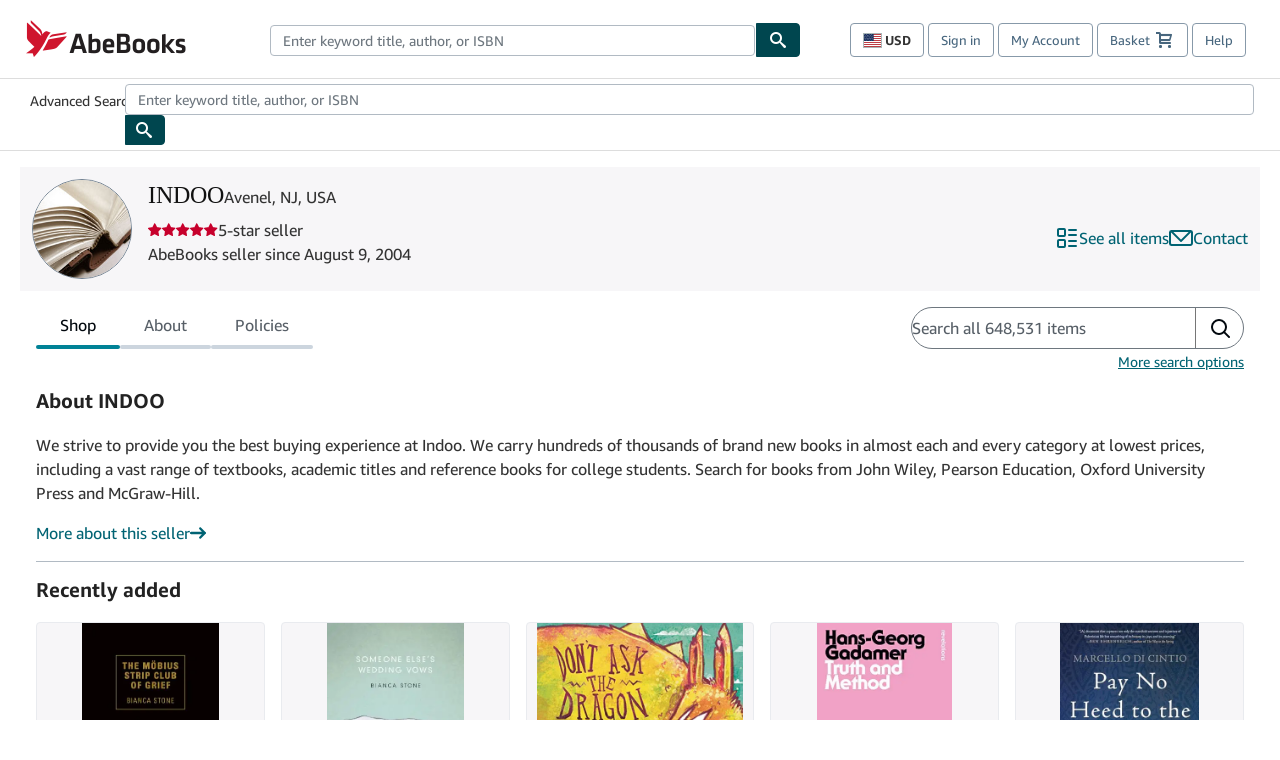

--- FILE ---
content_type: text/html; charset=utf-8
request_url: https://www.abebooks.com/INDOO-Avenel-NJ-U.S.A/5615408/sf?cm_sp=snippet-_-srp1-_-sf14
body_size: 104989
content:
<!DOCTYPE html><html lang="en"><head><meta charSet="utf-8"/><meta name="viewport" content="width=device-width, initial-scale=1"/><link rel="stylesheet" href="https://assets.prod.abebookscdn.com/app/discovery/fe2269d7fcac5751f56412eecfb0ce65f1be9853/_next/static/css/6f4acb6225803f1d.css" data-precedence="next"/><link rel="stylesheet" href="https://assets.prod.abebookscdn.com/app/discovery/fe2269d7fcac5751f56412eecfb0ce65f1be9853/_next/static/css/35e6c96058eedd08.css" data-precedence="next"/><link rel="stylesheet" href="https://assets.prod.abebookscdn.com/app/discovery/fe2269d7fcac5751f56412eecfb0ce65f1be9853/_next/static/css/1466c99ff4c47a3a.css" data-precedence="next"/><link rel="stylesheet" href="https://assets.prod.abebookscdn.com/app/discovery/fe2269d7fcac5751f56412eecfb0ce65f1be9853/_next/static/css/fe36edff77dbdd9c.css" data-precedence="next"/><link rel="stylesheet" href="https://assets.prod.abebookscdn.com/app/discovery/fe2269d7fcac5751f56412eecfb0ce65f1be9853/_next/static/css/c584255a1877d9db.css" data-precedence="next"/><link rel="stylesheet" href="https://assets.prod.abebookscdn.com/app/discovery/fe2269d7fcac5751f56412eecfb0ce65f1be9853/_next/static/css/a8ac759edfff7d25.css" data-precedence="next"/><link rel="preload" as="script" fetchPriority="low" href="https://assets.prod.abebookscdn.com/app/discovery/fe2269d7fcac5751f56412eecfb0ce65f1be9853/_next/static/chunks/webpack-ae8670a079f9c350.js"/><script src="https://assets.prod.abebookscdn.com/app/discovery/fe2269d7fcac5751f56412eecfb0ce65f1be9853/_next/static/chunks/4bd1b696-409494caf8c83275.js" async=""></script><script src="https://assets.prod.abebookscdn.com/app/discovery/fe2269d7fcac5751f56412eecfb0ce65f1be9853/_next/static/chunks/531-1a8915b70cbbb0f7.js" async=""></script><script src="https://assets.prod.abebookscdn.com/app/discovery/fe2269d7fcac5751f56412eecfb0ce65f1be9853/_next/static/chunks/main-app-a7b0f65f7008d481.js" async=""></script><script src="https://assets.prod.abebookscdn.com/app/discovery/fe2269d7fcac5751f56412eecfb0ce65f1be9853/_next/static/chunks/107-7df98bb8a7e2e6f9.js" async=""></script><script src="https://assets.prod.abebookscdn.com/app/discovery/fe2269d7fcac5751f56412eecfb0ce65f1be9853/_next/static/chunks/81-585dd6626fde1795.js" async=""></script><script src="https://assets.prod.abebookscdn.com/app/discovery/fe2269d7fcac5751f56412eecfb0ce65f1be9853/_next/static/chunks/613-cd28a149ce806345.js" async=""></script><script src="https://assets.prod.abebookscdn.com/app/discovery/fe2269d7fcac5751f56412eecfb0ce65f1be9853/_next/static/chunks/410-763c114889d4a515.js" async=""></script><script src="https://assets.prod.abebookscdn.com/app/discovery/fe2269d7fcac5751f56412eecfb0ce65f1be9853/_next/static/chunks/app/global-error-33e725fe8b564bc8.js" async=""></script><script src="https://assets.prod.abebookscdn.com/app/discovery/fe2269d7fcac5751f56412eecfb0ce65f1be9853/_next/static/chunks/611-e4b053f1ea51531d.js" async=""></script><script src="https://assets.prod.abebookscdn.com/app/discovery/fe2269d7fcac5751f56412eecfb0ce65f1be9853/_next/static/chunks/625-3ca729eb579930b8.js" async=""></script><script src="https://assets.prod.abebookscdn.com/app/discovery/fe2269d7fcac5751f56412eecfb0ce65f1be9853/_next/static/chunks/app/discovery/storefront/%5BvendorId%5D/page-255ab3d3b26c47e3.js" async=""></script><script src="https://assets.prod.abebookscdn.com/app/discovery/fe2269d7fcac5751f56412eecfb0ce65f1be9853/_next/static/chunks/app/error-6b403448cfc4cd1d.js" async=""></script><script src="https://assets.prod.abebookscdn.com/app/discovery/fe2269d7fcac5751f56412eecfb0ce65f1be9853/_next/static/chunks/app/not-found-5a6bf8ba54a20e89.js" async=""></script><title>INDOO - AbeBooks - Avenel, NJ, USA</title><meta name="description" content="INDOO"/><meta name="dcterms.audience" content="global"/><meta name="dcterms.rightsHolder" content="1996 - 2026 AbeBooks, Inc."/><link rel="canonical" href="https://www.abebooks.com/INDOO-Avenel-NJ-U.S.A/5615408/sf"/><meta name="format-detection" content="telephone=no"/><link rel="icon" href="https://www.abebooks.com/favicon.ico"/><script data-test-id="global-init-data"> window['abebooks'] = window['abebooks'] || {}; window['abeDomain'] = 'https://www.abebooks.com'; window['abeCDN'] = '//assets.prod.abebookscdn.com'; window['abeLang'] = { locale:'com',lang:'en' }; window['basketAction'] = 'd'; window['basketCount'] = ''; window['timerPix'] = { layout:'r', isMobile:'na', template: 'discovery' }; </script><script data-test-id="csa-init-data"> var csaData = { 'site': { 'Application': 'PROD:abebooks.com', 'Events.Namespace': 'csa_other', 'ObfuscatedMarketplaceId': 'A1851UULDVMTBO', 'Events.SushiEndpoint': 'https://unagi.amazon.com/1/events/com.amazon.csm.csa.prod', 'CacheDetection.RequestID': null, 'CacheDetection.Callback': null, 'LCP.elementDedup': 1, 'lob': '22' }, 'page': { 'pageType': 'discovery', 'subPageType': null, 'pageTypeId':  null  }, 'request': { 'requestId': '', 'sessionId': '' } } </script><script data-test-id="rum-script-config"> window.abebooks.awsRumConfig = { guestRoleArn: 'arn:aws:iam::767397890288:role/rum-app-monitor-unauthenticated-role', identityPoolId: 'us-east-1:f13a4d50-4dfe-4d56-aef3-a044e663246b', appMonitorId: '02eded21-893c-4681-8a72-2c9af912ad5b', appVersion: 'AbeDiscoveryWeb-1.0', sessionSampleRate: 0.1, endpoint: 'https://dataplane.rum.us-east-1.amazonaws.com', region: 'us-east-1', pageId: 'discovery', pageTags: [ ] }; </script><script data-test-id="atf-header-preload">window["atfpayload"]="//assets.prod.abebookscdn.com/cdn/com/docs/CSS/global/base-0c37c024b2.css"</script><script data-test-id="script-react" src="//assets.prod.abebookscdn.com/cdn/com/scripts/vendor/react18.bundle-8d00f21452.js" defer=""></script><script data-test-id="script-utils" src="//assets.prod.abebookscdn.com/cdn/com/scripts/combined/global-utils-34978c2d62.js" defer=""></script><script data-test-id="script-analytics" src="//assets.prod.abebookscdn.com/cdn/com/scripts/digitaldata/analytics-c1d3ad1b5d.js" defer=""></script><script data-test-id="script-csa" src="//assets.prod.abebookscdn.com/cdn/com/scripts/combined/csa-d2548adc80.js" defer=""></script><script data-test-id="script-base" src="//assets.prod.abebookscdn.com/cdn/com/scripts/combined/global-base.v2-aeeab05675.js" defer=""></script><script data-test-id="script-toggle" src="//assets.prod.abebookscdn.com/cdn/com/scripts/sitenavtoggle-3061379d91.js" defer=""></script><script data-test-id="script-ie" src="//assets.prod.abebookscdn.com/cdn/com/scripts/vendor/ie-polyfill.bundle-59bcc8a001.js" defer=""></script><script data-test-id="script-search-suggest" src="//assets.prod.abebookscdn.com/cdn/com/scripts/components/searchautosuggest-eba45e873a.js" defer=""></script><script data-test-id="script-eventbus" src="//assets.prod.abebookscdn.com/cdn/com/scripts/components/eventbus-652c0b758f.js" defer=""></script><script data-test-id="script-bootstrap-native" src="//assets.prod.abebookscdn.com/cdn/com/scripts/bootstrap.native-8472ac070b.js" defer=""></script><script data-test-id="script-change-currency-modal" src="//assets.prod.abebookscdn.com/cdn/com/scripts/components/changecurrencymodalv2-c4155a7a98.js" defer=""></script><script data-test-id="script-shoppingpreferenceswidget" src="//assets.prod.abebookscdn.com/cdn/com/scripts/langs/shoppingpreferenceswidget-en-eb8448d059.js" defer=""></script><style data-test-id="global-css-inline">hr{display:block;border:0;border-top:1px solid #ccc;padding:0}abbr,address,article,aside,audio,b,blockquote,body,body div,caption,cite,code,dd,del,details,dfn,dl,dt,em,fieldset,figure,footer,form,h1,h2,h3,h4,h5,h6,header,html,i,iframe,img,ins,kbd,label,legend,li,mark,menu,nav,object,ol,p,pre,q,samp,section,small,span,strong,sub,summary,sup,time,ul,var,video{margin:0;padding:0;border:0;vertical-align:baseline}article,aside,details,figure,footer,header,nav,section,summary{display:block}a{margin:0;padding:0;vertical-align:baseline;background:0 0;text-decoration:none}blockquote,q{quotes:none}blockquote:after,blockquote:before,q{margin-bottom:25px}q:after,q:before{content:""}html.mobile{-webkit-text-size-adjust:100%;-ms-text-size-adjust:100%}embed,img,object{max-width:100%}button,input,select,textarea{margin:0}input[type=number]::-webkit-inner-spin-button,input[type=number]::-webkit-outer-spin-button{-webkit-appearance:none;margin:0}input[type=number]{-moz-appearance:textfield}@font-face{font-family:"Amazon Ember";font-display:swap;font-style:normal;font-weight:400;src:url(//assets.prod.abebookscdn.com/cdn/shared/fonts/ember/AmazonEmber_W_Rg.woff2) format("woff2"),url(//assets.prod.abebookscdn.com/cdn/shared/fonts/ember/AmazonEmber_W_Rg.woff) format("woff")}@font-face{font-family:"Amazon Ember";font-display:swap;font-style:normal;font-weight:700;src:url(//assets.prod.abebookscdn.com/cdn/shared/fonts/ember/AmazonEmber_W_Bd.woff2) format("woff2"),url(//assets.prod.abebookscdn.com/cdn/shared/fonts/ember/AmazonEmber_W_Bd.woff) format("woff")}@font-face{font-family:"Amazon Ember";font-display:swap;font-style:italic;font-weight:400;src:url(//assets.prod.abebookscdn.com/cdn/shared/fonts/ember/AmazonEmber_W_RgIt.woff2) format("woff2"),url(//assets.prod.abebookscdn.com/cdn/shared/fonts/ember/AmazonEmber_W_RgIt.woff) format("woff")}@font-face{font-family:"Bookerly Regular";font-display:swap;font-style:normal;font-weight:400;src:url(//assets.prod.abebookscdn.com/cdn/shared/fonts/ember/BookerlyLCD_W_Rg.woff2) format("woff2"),url(//assets.prod.abebookscdn.com/cdn/shared/fonts/ember/BookerlyLCD_W_Rg.woff) format("woff")}body{background:#efefef;color:#333!important;font-family:"Amazon Ember","Helvetica Neue",Helvetica,Arial,sans-serif;font-size:14px;line-height:1.428;letter-spacing:0;word-spacing:0;margin:0;padding:0;-webkit-text-size-adjust:100%}#a-page,#main-1{background:#fff}input{font-family:inherit}a:visited{color:#74008c}a:link{color:#039}a:hover{color:#039;text-decoration:underline}a:active{color:#c7002c}a.linkLike{cursor:pointer;color:#039}ol,ul{margin-top:0;margin-bottom:10px;padding-left:10px}ol ol,ol ul,ul ol,ul ul{margin-bottom:0}ol{list-style:decimal;margin-left:10px;padding-left:10px}li{margin-bottom:5px}p{line-height:1.45em;margin:0 0 1em}textarea{background:#fff}ol a,ul a{text-decoration:none}img{border:0}.h1,.h2,.h3,.h4,.h5,.h6,h1,h2,h3,h4,h5,h6{font-family:"Amazon Ember","Helvetica Neue",Helvetica,Arial,sans-serif;font-weight:700;line-height:1.25;color:inherit;margin-top:15px;margin-bottom:10px}.h1 .small,.h1 small,.h2 .small,.h2 small,.h3 .small,.h3 small,.h4 .small,.h4 small,.h5 .small,.h5 small,.h6 .small,.h6 small,h1 .small,h1 small,h2 .small,h2 small,h3 .small,h3 small,h4 .small,h4 small,h5 .small,h5 small,h6 .small,h6 small{font-weight:400;line-height:1;color:#697576}h1{color:#111;font-family:"Bookerly Regular","Helvetica Neue",Helvetica,Arial,sans-serif;font-size:20px;line-height:1.25;font-weight:400}h2{color:#222;font-size:18px;line-height:1.25;padding-bottom:4px}h3{color:#333;font-size:14px;margin-bottom:8px;margin-top:5px}h4{color:#333;font-size:14px;margin-bottom:8px;margin-top:8px}h5,h6{margin-bottom:5px;margin-top:5px}.h1 .small,.h1 small,.h2 .small,.h2 small,.h3 .small,.h3 small,h1 .small,h1 small,h2 .small,h2 small,h3 .small,h3 small{font-size:85%}.h4 .small,.h4 small,.h5 .small,.h5 small,.h6 .small,.h6 small,h4 .small,h4 small,h5 .small,h5 small,h6 .small,h6 small{font-size:75%}#logo{background-repeat:no-repeat;display:block;float:left;height:40px;overflow:hidden;white-space:nowrap;width:250px}.locale-com #logo{background-image:url(/cdn/shared/images/common/logos/abebooks-logo-com.png)}.locale-uk #logo{background-image:url(/cdn/shared/images/common/logos/abebooks-logo-uk.png)}.locale-de #logo{background-image:url(/cdn/shared/images/common/logos/abebooks-logo-de.png)}.locale-fr #logo{background-image:url(/cdn/shared/images/common/logos/abebooks-logo-fr.png)}.locale-it #logo{background-image:url(/cdn/shared/images/common/logos/abebooks-logo-it.png)}.locale-es #logo{background-image:url(/cdn/shared/images/common/logos/abebooks-logo-es.png)}.locale-zvab #logo{background-image:url(/cdn/shared/images/common/logos/zvab-logo.png)}@media screen and (max-width:875px){#logo{background-size:auto 28px;height:32px;max-width:320px;width:164px}}.cf:after,.cf:before,.clearfix:after,.clearfix:before{content:"";display:table}.cf:after,.clearfix:after{clear:both}.cf,.clearfix{zoom:1}.hidden{display:none!important;visibility:hidden!important}.invisible{visibility:hidden}.hide{display:none}.show{display:block!important}.pull-right,.right{float:right!important}.left,.pull-left{float:left!important}.block{display:block!important}.inline{display:inline!important}.inline-block{display:inline-block!important}.center-block{display:block;margin-left:auto;margin-right:auto}.clear-all{clear:both}.visible-xs-block{display:none!important}#container,#wrapper{position:relative;margin:0 auto}#container{background:#fff}.lg-centered{max-width:700px;margin:0 auto}.liquid-left,.liquid-right{display:flex;flex-flow:row}.liquid-fluid-col,.liquid-fluid-col-clean,.liquid-fluid-col-min{flex:1}.liquid-left .liquid-static-col{float:left}.liquid-left .liquid-fluid-col{border-left:1px solid #c1c1c1;box-shadow:inset 4px 0 5px -5px #c1c1c1}.liquid-right .liquid-static-col{float:right}.liquid-right .liquid-fluid-col{border-right:1px solid #c1c1c1;box-shadow:inset -4px 0 5px -5px #c1c1c1}.liquid-static-col{word-wrap:break-word}.liquid-fluid-col,.liquid-fluid-col-clean,.liquid-fluid-col-min{width:auto;overflow:hidden}.liquid-fluid-col,.liquid-fluid-col-clean{padding-left:20px;padding-right:20px}@media screen and (max-width:768px){.liquid-left,.liquid-right{display:block}.liquid-static-col{float:none!important;width:inherit!important}.liquid-fluid-col{overflow:visible!important;border:none!important;box-shadow:none!important}}#abe-header{background:none repeat scroll 0 0 #fff;padding:2px 0 0}.top-nav{padding:16px 5px}.top-nav .wrapper{max-width:1240px;margin:0 auto}.abenav-belt{display:flex;align-items:center}.abenav-belt-left{flex:none}.abenav-belt-fill{flex:auto}.abenav-belt-right{flex:none}ul#account-nav,ul#global-nav-links{list-style:none;margin:0;padding:0 10px}ul#account-nav li,ul#global-nav-links li{display:inline-block;margin:0}#account-nav{margin-right:0;text-align:right}#account-nav a,#account-nav button{border:1px solid #8799a9;background:0 0;font-family:inherit;border-radius:4px;color:#47667e;font-size:13px;font-weight:400;margin-right:4px;padding:8px 12px;position:relative;text-decoration:none;cursor:pointer;line-height:normal}#account-nav a:hover,#account-nav button:hover{border-color:#3d464e}#abe_prefs.loading{visibility:hidden}#abe_prefs.loaded #abe_prefs_curr,#abe_prefs.loaded #abe_prefs_shipdest{visibility:visible}#abe_prefs #abe_prefs_curr,#abe_prefs #abe_prefs_shipdest{visibility:hidden;display:inline-block}#abe_prefs #abe_prefs_curr{min-width:3.25ch;text-align:right;font-weight:700;color:#333}#abe_prefs #abe_prefs_shipdest{background-size:cover;background-position:50%;position:relative;display:inline-block;border:1px solid #aab7b8;margin:-1;box-sizing:content-box;width:1.333333em;line-height:1em}#abe_prefs #abe_prefs_shipdest::before{content:"\00A0"}#main{padding:0 10px 25px}.sr-only{position:absolute;width:1px;height:1px;margin:-1px;padding:0;overflow:hidden;clip:rect(0,0,0,0);border:0}#basket{padding-right:10px;position:relative;white-space:nowrap}#basket>.basket-icon{background-image:url(/cdn/shared/images/header/abe-sprite.png);background-position:-5px -223px;padding:1px 10px;margin-left:2px}@media not all,(min-resolution:192dpi){#basket>.basket-icon{background-image:url(/cdn/shared/images/header/basket.png);background-position:center center;background-repeat:no-repeat}}.bs-count{color:#fff;background-color:#c7002c;border-radius:4px;font-size:11px;position:absolute;top:-12px;right:-2px;display:inline-block;min-width:19px;line-height:1;vertical-align:middle;text-align:center;white-space:nowrap;padding:4px;box-shadow:1px 1px 3px rgba(1,1,1,.38);box-sizing:border-box}#main-navigation{border-bottom:1px solid #ddd;border-top:1px solid #ddd}#main-navigation .nav-wrapper{margin:0 auto;max-width:1240px}#global-nav-links{display:flex;justify-content:space-between;padding:0 10px}#global-nav-links a,#global-nav-links li{flex:none;font-size:14px;font-weight:500;color:#333;padding:12px 0 8px 0;text-decoration:none;margin-bottom:3px}#global-nav-links a:hover,#global-nav-links li:hover{color:#333;box-shadow:0 4px 0 #595959;transition:.25s ease-in-out}.mobile-close{border:medium none;cursor:pointer;font-size:12px;font-weight:400!important;padding:10px;text-align:center;text-transform:uppercase}#mobile-menu{display:none;background:0 0;border:none;height:30px;margin:5px 0 0 5px;padding:0 8px 0 5px;clear:left;cursor:pointer;float:left;color:inherit}#mobile-menu .icon-bar{background-color:#333;display:block;width:16px;height:2px;position:relative;top:8px;left:2px}#mobile-menu .icon-bar+.icon-bar{margin-top:2px}#mobile-menu .toggle-text{font-size:14px;padding:7px 8px 7px 22px;position:relative;top:-5px}.wrapper{width:100%;max-width:1240px;margin:0 auto}.abe-content{background-color:#fff;overflow:auto;width:100%;min-width:320px;max-width:1240px;margin:0 auto;-webkit-font-smoothing:antialiased;-moz-osx-font-smoothing:grayscale}#wrapper{background-color:#fff;width:100%;position:relative;margin:0 auto}#pageHeader{margin-bottom:16px}#pageHeader>h1{padding-left:10px!important}@media screen and (max-width:875px){.abenav-slideout{height:0;overflow:hidden}.abenav-slideout.toggled-on{border-bottom:1px solid #ddd;position:relative;z-index:999;height:auto}.top-nav{padding:10px 5px}#global-nav-links{flex-direction:column}.mobile-close{cursor:pointer}#abe-header .hidden-xs{display:none!important}#abe-header .visible-xs-block{display:block!important}#nav-mobile-search{display:inline!important}#abe-header{padding-top:0}#global-nav-links>a,#global-nav-links>li{padding:8px}#abe_prefs{font-size:12px!important;margin-right:3px;padding:6px!important;float:left;width:auto;border:none!important}#account-nav{font-size:12px;height:35px;display:block;padding:0;position:absolute;right:0;top:0;margin:16px 8px 0 0}#account-nav a{font-size:12px!important;margin-right:3px;padding:4px 8px!important;float:left;width:auto}#account-nav #basket{padding-right:2px;padding-left:4px!important}#account-nav #basket .deftext{display:none;padding-left:1px}#main-navigation{background-color:#fafafa;padding-right:6px}#main-navigation .nav-wrapper{background-color:#fafafa;margin-top:4px}#main-navigation a:hover{background-color:#eaeded;text-decoration:none;box-shadow:none}.to-top{background:rgba(0,0,0,0) url(/cdn/shared/images/header/to-top-arrow.png) no-repeat scroll center top;color:#333;display:block;font-size:10px;padding:17px 0 10px;text-align:center;text-transform:uppercase}.nav-bar{clear:both}#mobile-menu{display:block}ul#account-nav{margin:16px 8px 0 0}}@media (max-width:767px){.mobile #abe-header .hidden-xs{display:none!important}}@media (width > 875px){.locale-com #account-nav,.locale-uk #account-nav{min-width:350px}.locale-com #account-nav.--shopping-prefs,.locale-uk #account-nav.--shopping-prefs{min-width:430px}.locale-de #account-nav,.locale-zvab #account-nav{min-width:375px}.locale-de #account-nav.--shopping-prefs,.locale-zvab #account-nav.--shopping-prefs{min-width:455px}.locale-es #account-nav{min-width:379px}.locale-es #account-nav.--shopping-prefs{min-width:459px}.locale-it #account-nav{min-width:359px}.locale-it #account-nav.--shopping-prefs{min-width:439px}.locale-fr #account-nav{min-width:415px}.locale-fr #account-nav.--shopping-prefs{min-width:495px}}#header-searchbox-form{margin:0}.gnav-searchbox{padding:5px 40px 5px 0}.gnav-searchbox .gnav-searchbox-right{align-items:center;display:flex;float:right;width:auto}.gnav-searchbox .gnav-searchbox-left{align-items:center;display:flex;position:relative}.gnav-searchbox .gnav-searchbox-label{font-weight:400;margin-bottom:0}.gnav-searchbox .gnav-searchbox-field{flex:1;position:relative}.gnav-searchbox .gnav-searchbox-button{background:url(/cdn/shared/images/header/search.png) no-repeat center #00464f;border:1px solid #00464f;border-top-right-radius:4px;border-bottom-right-radius:4px;color:#fff;cursor:pointer;font-size:14px;height:34px;vertical-align:middle;width:44px}.gnav-searchbox .gnav-searchbox-button span{display:none}.gnav-searchbox .gnav-searchbox-options{border:1px solid #999;border-radius:4px;font-size:13px;height:34px;margin-right:3px}.gnav-searchbox .gnav-searchbox-input{border:1px solid #999;border-radius:4px 0 0 4px;box-sizing:border-box;height:34px;font-size:13px;font-family:inherit;padding:6px 35px 6px 12px;width:100%}.gnav-searchbox .gnav-searchbox-input[type=search]::-ms-clear{display:none}.gnav-searchbox .gnav-searchbox-input[type=search]::-webkit-search-cancel-button,.gnav-searchbox .gnav-searchbox-input[type=search]::-webkit-search-decoration,.gnav-searchbox .gnav-searchbox-input[type=search]::-webkit-search-results-button,.gnav-searchbox .gnav-searchbox-input[type=search]::-webkit-search-results-decoration{display:none}.gnav-searchbox .gnav-searchbox-advanced{font-weight:400;margin-left:10px;text-decoration:none}.gnav-searchbox-container-m{float:right;width:calc(100% - 100px)}.gnav-searchbox-m{padding:5px;display:flex;position:relative}.gnav-searchbox-m .gnav-searchbox-left-m{flex:1 0}.gnav-searchbox-m .gnav-searchbox-right-m{flex:0 0}.gnav-searchbox-m .gnav-searchbox-input-m{border:1px solid #999;border-radius:4px 0 0 4px;box-sizing:border-box;height:30px;font-size:13px;padding:6px 19px 6px 8px;width:100%}.gnav-searchbox-m .gnav-searchbox-input-m[type=search]::-ms-clear{display:none}.gnav-searchbox-m .gnav-searchbox-input-m[type=search]::-webkit-search-cancel-button,.gnav-searchbox-m .gnav-searchbox-input-m[type=search]::-webkit-search-decoration,.gnav-searchbox-m .gnav-searchbox-input-m[type=search]::-webkit-search-results-button,.gnav-searchbox-m .gnav-searchbox-input-m[type=search]::-webkit-search-results-decoration{display:none}.gnav-searchbox-m .gnav-searchbox-button-m{background:url(/cdn/shared/images/header/search.png) no-repeat 10px 6px #00464f;border:1px solid #00464f;border-top-right-radius:4px;border-bottom-right-radius:4px;font-size:13px;color:#fff;cursor:pointer;height:30px;vertical-align:middle;width:40px}.gnav-searchbox-m .gnav-searchbox-button-m span{display:none}.far{font-weight:900;-moz-osx-font-smoothing:grayscale;-webkit-font-smoothing:antialiased;display:inline-block;font-style:normal;font-variant:normal;text-rendering:auto;line-height:1}.fa-times:before{content:"\2715"}@media (width <= 875px){#header-searchbox-form{display:none}}@media (width > 875px){.gnav-searchbox-container-m{display:none}}.nst-component .nst-content{box-sizing:border-box;overflow:hidden;-webkit-transition:max-height ease-out .2s;transition:max-height ease-out .2s;padding-top:0;padding-bottom:0}.nst-component .nst-content>.s-toggle{-webkit-transition:-webkit-transform .2s;transition:-webkit-transform .2s;transition:transform .2s;transition:transform .2s,-webkit-transform .2s}.nst-component.nst-is-expanding .nst-content{-webkit-transform:translateY(-10px);transform:translateY(-10px)}.nst-component.nst-is-expanding .nst-content>.s-toggle{-webkit-transform:translateY(10px);transform:translateY(10px)}.nst-component.nst-is-expanded .nst-content>.s-toggle{-webkit-transition:none;transition:none}.nst-component.nst-is-collapsing .nst-content>.s-toggle{-webkit-transform:translateY(-10px);transform:translateY(-10px)}.nst-component.nst-is-collapsed .nst-content{display:none}.nst-fix-safari-bug{-webkit-transition:none!important;transition:none!important}#breadcrumbs{margin:12px 0 16px}#breadcrumb-trail>a,.breadcrumb{white-space:nowrap;overflow:hidden;text-overflow:ellipsis;vertical-align:middle;display:inline-block;font-size:.875rem}.breadcrumb+.breadcrumb:before{content:"";background-image:url("data:image/svg+xml,%3csvg width='6' height='10' xmlns='http://www.w3.org/2000/svg'%3e%3cpath d='M1 9l4-4-4-4' stroke='%23B1BAC3' stroke-width='2' fill='none' fill-rule='evenodd' stroke-linecap='round' stroke-linejoin='round'/%3e%3c/svg%3e");background-position:center center;background-repeat:no-repeat;width:24px;height:10px;display:inline-block}.breadcrumb-long{max-width:500px}@media screen and (max-width:1100px){.breadcrumb-long{max-width:400px}}@media screen and (max-width:980px){.breadcrumb-long{max-width:250px}}@media screen and (max-width:920px){.breadcrumb-long{max-width:225px}}@media screen and (max-width:880px){.breadcrumb-long{max-width:200px}}@media screen and (max-width:845px){.breadcrumb-long{max-width:175px}}@media screen and (max-width:810px){.breadcrumb-long{max-width:155px}}@media screen and (max-width:767px){.breadcrumb-long{max-width:290px}}@media screen and (max-width:650px){.breadcrumb-long{max-width:185px}}@media screen and (max-width:495px){.breadcrumb-long{max-width:90px}}.breadcrumb-short{max-width:145px}@media screen and (max-width:810px){.breadcrumb-short{max-width:135px}}@media screen and (max-width:767px){.breadcrumb-short{max-width:145px}}@media screen and (max-width:650px){.breadcrumb-short{max-width:95px}}@media screen and (max-width:495px){.breadcrumb-short{max-width:48px}}iframe.breadcrumbs{height:57px}.skip-link{position:absolute;z-index:-1000;border:5px solid #fff}.skip-link:active,.skip-link:focus{background-color:#fff;margin-top:10px;margin-left:10px;z-index:1000;text-decoration:underline}.abe-auto-suggest-container{position:relative;width:100%}.abe-auto-suggest-container .react-autosuggest__container{position:relative}.abe-auto-suggest-container .react-autosuggest__input{display:block;width:100%;height:34px;padding:6px 28px 6px 12px;font-size:14px;line-height:1.42857;color:#555;background-color:#fff;background-image:none;border:1px solid #ccc;border-radius:4px;-webkit-box-shadow:inset 0 1px 1px rgba(0,0,0,.075);box-shadow:inset 0 1px 1px rgba(0,0,0,.075);-webkit-transition:border-color ease-in-out .15s,box-shadow ease-in-out .15s;-o-transition:border-color ease-in-out .15s,box-shadow ease-in-out .15s;transition:border-color ease-in-out .15s,box-shadow ease-in-out .15s}.abe-auto-suggest-container .react-autosuggest__input:focus{outline:2px solid #0085b3}.abe-auto-suggest-container .react-autosuggest__input::-moz-placeholder{color:#999;opacity:1}.abe-auto-suggest-container .react-autosuggest__input:-ms-input-placeholder{color:#999}.abe-auto-suggest-container .react-autosuggest__input::-webkit-input-placeholder{color:#999}.abe-auto-suggest-container .react-autosuggest__input::-ms-clear{display:none}.abe-auto-suggest-container .react-autosuggest__input::-webkit-search-cancel-button{display:none}.abe-auto-suggest-container .react-autosuggest__input--open{border-bottom-left-radius:0;border-bottom-right-radius:0}.abe-auto-suggest-container .react-autosuggest__input[disabled]{background-color:#eee}.abe-auto-suggest-container .react-autosuggest__suggestions-container{display:none}.abe-auto-suggest-container .react-autosuggest__suggestions-container--open{display:block;position:absolute;width:100%;border:1px solid #ccc;background-color:#fff;border-bottom-left-radius:4px;border-bottom-right-radius:4px;max-height:400px;overflow-y:auto;z-index:10000}.abe-auto-suggest-container .react-autosuggest__suggestions-list{margin:0;padding:0;list-style-type:none}.abe-auto-suggest-container .react-autosuggest__suggestion{cursor:pointer;font-size:15px;margin-bottom:0;padding:5px 0 10px 10px}.abe-auto-suggest-container .react-autosuggest__suggestion--highlighted{background-color:#eaeded}.abe-auto-suggest-container .react-autosuggest__clear{color:#555;cursor:pointer;font-size:15px;border:0;background:0 0;padding:8px;position:absolute}@media screen and (width > 875px){.abe-auto-suggest-container .react-autosuggest__clear{right:5px;top:0}}@media screen and (width <= 875px){.abe-auto-suggest-container .react-autosuggest__clear{right:0;top:-1px}}.close{float:right;font-size:21px;font-weight:700;line-height:1;color:#000;text-shadow:0 1px 0 #fff;opacity:.2}.close:focus,.close:hover{color:#000;text-decoration:none;cursor:pointer;opacity:.5}button.close{padding:0;cursor:pointer;background:0 0;border:0;-webkit-appearance:none}body.modal-open{overflow:hidden}.modal-backdrop{position:fixed;top:0;right:0;bottom:0;left:0;z-index:1040;background-color:#000;opacity:.5}.change-shopping-preferences-modal{display:none;overflow:auto;overflow-y:scroll;position:fixed;top:0;right:0;bottom:0;left:0;z-index:1050;-webkit-overflow-scrolling:touch;outline:0;padding:10px}.change-shopping-preferences-modal.show{display:block}.change-shopping-preferences-modal .modal-dialog{position:relative;width:auto;margin:10px;max-width:600px}.change-shopping-preferences-modal .modal-content{background-color:#fff;border-radius:6px;-webkit-box-shadow:0 3px 9px rgba(0,0,0,.5);box-shadow:0 3px 9px rgba(0,0,0,.5);background-clip:padding-box;outline:0;top:100px;position:static;display:flex;flex-direction:column;max-height:calc(100vh - 60px)}@media (max-width:767px){.change-shopping-preferences-modal .modal-content{border:none;border-radius:2px}}.change-shopping-preferences-modal .modal-header{padding:15px;border-bottom:1px solid #e5e5e5;min-height:16.428571429px;flex:0 0 auto}.change-shopping-preferences-modal .modal-header .close{margin-top:-2px}.change-shopping-preferences-modal .modal-title{margin:0;line-height:1.428571429}.change-shopping-preferences-modal .modal-body{position:relative;padding:15px;flex:1;overflow:auto}@media (min-width:768px){.change-shopping-preferences-modal .modal-dialog{width:600px;margin:30px auto}.change-shopping-preferences-modal .modal-content{-webkit-box-shadow:0 5px 15px rgba(0,0,0,.5);box-shadow:0 5px 15px rgba(0,0,0,.5)}}.change-shopping-preferences-modal .description{color:#333;font-size:1em;margin-bottom:8px}.change-shopping-preferences-modal .currency-help-link{color:#039}.change-shopping-preferences-modal .form-group{visibility:hidden;padding-inline:8px;display:flex;flex-flow:column nowrap;gap:8px}.change-shopping-preferences-modal .form-group label{font-weight:400}.change-shopping-preferences-modal .form-group .--hidden{display:none}.change-shopping-preferences-modal .selector-container .currency-selector,.change-shopping-preferences-modal .selector-container .shipping-destination-selector{cursor:pointer}.change-shopping-preferences-modal .non-supported-currency-warning{background-color:#efefef;display:inline-flex;align-items:start;padding:16px;border:1px solid #b1bac3;border-radius:4px;margin-bottom:16px}.change-shopping-preferences-modal .non-supported-currency-warning .currency-message-icon{width:24px;height:24px;margin-right:16px;flex:0 0 auto}.change-shopping-preferences-modal .non-supported-currency-warning .currency-warning-text{margin:0}.change-shopping-preferences-modal .disclaimer{font-size:.875em;display:inline-flex;gap:8px;align-items:start;margin-bottom:8px}.change-shopping-preferences-modal .disclaimer .disclaimer-text{margin:0}.change-shopping-preferences-modal .disclaimer .disclaimer-icon{display:none;background-repeat:no-repeat;width:16px;height:16px;margin-top:2px;flex:0 0 auto}.change-shopping-preferences-modal .modal-body-overlay{visibility:visible;position:absolute;inset:16px 8px;background:#f1f1f1;border-radius:4px;display:flex;flex-flow:column nowrap;justify-content:center;align-items:center}.change-shopping-preferences-modal .modal-body-overlay .modal-loading-status{display:flex;flex-flow:row nowrap;align-items:center;gap:8px}@media (min-width:480px){.change-shopping-preferences-modal .disclaimer,.change-shopping-preferences-modal .selector-container{margin-inline-end:32px}}@media (min-width:480px){.change-shopping-preferences-modal .selector-container{max-width:380px}}.change-shopping-preferences-modal #shopping-preferences-error-alert{display:none;margin:0 0 16px 0}.change-shopping-preferences-modal #shopping-preferences-overlay-saved-message,.change-shopping-preferences-modal #shopping-preferences-overlay-saving-message{display:none;margin:0}.change-shopping-preferences-modal #shopping-preferences-overlay-initializing-message{display:block;margin:0}.change-shopping-preferences-modal #shopping-preferences-overlay-loading-icon,.change-shopping-preferences-modal #shopping-preferences-overlay-saved-icon{width:24px}.change-shopping-preferences-modal #shopping-preferences-overlay-saved-icon{display:none}.change-shopping-preferences-modal .modal-btn{font-family:"Amazon Ember","Helvetica Neue",Helvetica,Arial,sans-serif;font-size:1rem;font-weight:400;line-height:1.5rem;text-align:inherit;appearance:none;margin-block:0;margin-inline:0;cursor:pointer;display:inline-flex;flex-direction:row;align-items:center;justify-content:center;box-sizing:border-box;outline:0;height:40px;padding:0 16px;transition:color .1s ease 0s,background-color .1s ease 0s,border-color .1s ease 0s;border-radius:22px;white-space:nowrap;position:relative;z-index:0}.change-shopping-preferences-modal .modal-btn:focus{outline-offset:2px;outline:2px solid #008296}.change-shopping-preferences-modal .modal-btn{font-size:1em;border-radius:4px;width:120px;height:36px}.change-shopping-preferences-modal .cancel-btn{border:1px solid #c9d4d7}.change-shopping-preferences-modal .cancel-btn:active,.change-shopping-preferences-modal .cancel-btn:hover{background-color:#b1bac3}.change-shopping-preferences-modal .save-btn{margin-left:8px;color:#fff;background-color:#008296;border:0}.change-shopping-preferences-modal .save-btn:active,.change-shopping-preferences-modal .save-btn:hover{background-color:#004f6c}.change-shopping-preferences-modal .modal-footer{padding:15px;text-align:right;border-top:1px solid #e5e5e5;flex:0 0 auto}.change-shopping-preferences-modal .modal-footer:after,.change-shopping-preferences-modal .modal-footer:before{content:" ";display:table}.change-shopping-preferences-modal .modal-footer:after{clear:both}.change-shopping-preferences-modal .modal-footer .btn+.btn{margin-bottom:0;margin-left:5px}.change-shopping-preferences-modal .modal-footer .btn-group .btn+.btn{margin-left:-1px}.change-shopping-preferences-modal .modal-footer .btn-block+.btn-block{margin-left:0}.change-shopping-preferences-modal.--error .modal-body-overlay,.change-shopping-preferences-modal.--initialized .modal-body-overlay{visibility:hidden}.change-shopping-preferences-modal.--error .form-group,.change-shopping-preferences-modal.--initialized .form-group{visibility:visible}.change-shopping-preferences-modal.--saved .modal-body-overlay,.change-shopping-preferences-modal.--saving .modal-body-overlay{visibility:visible}.change-shopping-preferences-modal.--saved .form-group,.change-shopping-preferences-modal.--saving .form-group{visibility:hidden}.change-shopping-preferences-modal.--saved #shopping-preferences-overlay-loading-icon,.change-shopping-preferences-modal.--saving #shopping-preferences-overlay-loading-icon{display:none}.change-shopping-preferences-modal.--error #shopping-preferences-overlay-initializing-message,.change-shopping-preferences-modal.--initialized #shopping-preferences-overlay-initializing-message,.change-shopping-preferences-modal.--saved #shopping-preferences-overlay-initializing-message,.change-shopping-preferences-modal.--saving #shopping-preferences-overlay-initializing-message{display:none}.change-shopping-preferences-modal.--error #shopping-preferences-error-alert{display:block}.change-shopping-preferences-modal.--saving #shopping-preferences-overlay-loading-icon,.change-shopping-preferences-modal.--saving #shopping-preferences-overlay-saving-message{display:block}.change-shopping-preferences-modal.--saving .modal-footer button,.change-shopping-preferences-modal.--saving .modal-header button{pointer-events:none}.change-shopping-preferences-modal.--saving .modal-footer button{opacity:.5}.change-shopping-preferences-modal.--saved #shopping-preferences-overlay-saved-icon,.change-shopping-preferences-modal.--saved #shopping-preferences-overlay-saved-message{display:block}.change-shopping-preferences-modal.--saved .modal-footer .save-btn{pointer-events:none;opacity:.5}.shopping-preferences-modal-trigger{padding:0;cursor:pointer;border-top:0;border-left:0;border-right:0}.shopping-preferences-modal-trigger.mrdn-link-tertiary{border-color:unset}#shopping-preferences-non-supported-currency-optgroup.--disabled{display:none}#shopping-preferences-non-supported-currency-optgroup.--disabled option{display:none}.form-control{display:block;width:100%;padding:6px 12px;font-size:14px;line-height:1.428571429;color:rgb(85.425,85.425,85.425);background-color:#fff;background-image:none;border:1px solid #ccc;border-radius:4px;transition:border-color ease-in-out .15s,box-shadow ease-in-out .15s;height:34px}.form-control:focus{outline:2px solid #0085b3}.form-control{-webkit-box-shadow:inset 0 1px 1px rgba(0,0,0,.075);box-shadow:inset 0 1px 1px rgba(0,0,0,.075)}.form-control::-moz-placeholder{color:#999;opacity:1}.form-control:-ms-input-placeholder{color:#999}.form-control::-webkit-input-placeholder{color:#999}.form-control[disabled],.form-control[readonly],fieldset[disabled] .form-control{cursor:not-allowed;background-color:rgb(238.425,238.425,238.425);opacity:1}.deprecation{background-color:#ffb952;font-size:16px;padding:16px 0}.deprecation>.wrapper{padding-left:62px;background:url(/cdn/shared/images/Shared/css/ie11.svg) top left no-repeat}.deprecation>.wrapper>p{margin:0}.deprecation>.wrapper>p>span{display:block}@media screen and (max-width:875px){.deprecation{padding:12px 10px;font-size:14px}.deprecation>.wrapper{background-size:37px 40px;padding-left:50px}.deprecation>.wrapper>p>span{display:inline}}#notifications{position:fixed;width:320px;bottom:10px;right:10px;z-index:9999999}.msg-body,.msg-title{padding-left:42px;position:relative}.msg-title{font-weight:500;position:relative}.msg-title>p{overflow:hidden;text-overflow:ellipsis;white-space:nowrap;max-width:230px;margin:0;padding-top:10px;padding-bottom:10px}.msg-title+.msg-body-leg>div,.msg-title+.msg-body>div{margin-top:-10px}.msg-body,.msg-body-leg{overflow:hidden;padding-right:10px}.msg-body-leg>div.closed{display:none;visibility:hidden}.msg-body-leg>div.opened{display:block;visibility:visible}.msg-body>div{padding-top:10px;-webkit-transition:-webkit-transform .3s ease;-moz-transition:-moz-transform .3s ease;-ms-transition:-ms-transform .3s ease;transition:transform .3s ease;will-change:transform}.msg-body>div.opened{-webkit-transform:translate(0,0);-moz-transform:translate(0,0);-ms-transform:translate(0,0);transform:translate(0,0)}.msg-body>div.closed{position:absolute;-webkit-transform:translate(0,-100%);-moz-transform:translate(0,-100%);-ms-transform:translate(0,-100%);transform:translate(0,-100%)}.msg-body>p{margin-bottom:5px}.msg-body>p:first-child{padding-top:10px}.msg-more{font-weight:400;font-size:12px;position:absolute;right:10px;top:50%;transform:translateY(-50%);-webkit-transform:translateY(-50%);cursor:pointer}.msg-more:hover{text-decoration:none}.not-container{position:relative;font-size:13px;margin-bottom:5px;background-repeat:no-repeat;background-size:22px 22px;background-position:10px 10px;-webkit-box-shadow:0 0 10px 1px rgba(0,0,0,.2);-moz-box-shadow:0 0 10px 1px rgba(0,0,0,.2);box-shadow:0 0 10px 1px rgba(0,0,0,.2)}.not-container>p{margin:0}.level-warn{background-image:url(/cdn/shared/images/common/icons/icon_warning.png);border:1px solid #d32236;background-color:#fce8f3}.level-info{background-image:url(/cdn/shared/images/common/icons/icon_info.png);border:1px solid #388aab;background-color:#f7fcfc}#abe-gdpr{background:#f5f9fa}#abe-gdpr>div{font-size:13px;line-height:1.25;margin:0 auto;min-width:320px;max-width:1240px;text-align:left;padding:13px 40px 13px 10px;position:relative}.gdpr-close{cursor:pointer;position:absolute;line-height:1;right:10px;top:50%;transform:translateY(-50%);-webkit-transform:translateY(-50%)}#mobileBanner{left:0;position:absolute;top:-40px;font-size:20px;padding:0 10px 10px;width:98%}#mobileBanner .close{font-size:1.25em}.m-portrait{top:-65px!important;font-size:35px!important}.m-portrait .r-toggle:before{width:45px!important;height:45px!important;margin-top:5px!important}.m-portrait #mv-off:before{background-position:0 -45px}.viewport-p{margin-top:75px!important}.m-landscape{top:-50px!important;font-size:25px!important;padding:0 10px!important}.m-landscape .r-toggle:before{width:35px!important;height:35px!important}.m-landscape #mv-off:before{background-position:0 -35px}.viewport-l{margin-top:65px!important}.viewport{margin-top:55px!important}.r-toggle{display:inline-block;font-weight:700;text-decoration:none}#mv-on{color:#039!important;text-decoration:underline}#mv-none{display:none;font-size:.8em;padding-top:5px}#mobileBanner-link{font-family:Arial;font-size:1.3em;font-weight:700;text-decoration:none}.mobileBanner-message{font-family:Arial;font-size:1.3em}#mobileBanner-message-box{margin-top:3px}.mobile-nav-bg{background-color:#40505e;background:linear-gradient(to bottom,#586571,#40505e);border-bottom-color:#33373a;border-top-color:#33373a}.new-here{background:#c9d4d7;width:100%;position:absolute;padding:10px;top:0;left:0}.hero-notification{border:1px solid #b9dde1;background-color:#fafafa;position:relative}.hero-notification::before{content:" ";background-image:url(/cdn/shared/images/common/icons/icon_info.png);background-size:36px 36px;height:36px;width:36px;position:absolute;top:20px;left:20px}.hero-notification>.body{padding:20px 20px 20px 70px}footer{background-color:#f5f9fa;line-height:1.428}#footer-container{font-size:12px}#footer-container{position:relative;margin:0 auto 0 auto;max-width:1240px}#footer-container h4{font-size:14px;line-height:1.428;margin:5px 0 8px;padding:0;text-shadow:none}.footer-col{float:left;margin-right:2.5%;padding-top:5px;width:16%}#footer-abebooks-subs>ul,#footer-companies>ul,.footer-col>ul{margin:0;list-style:none;padding:0}#footer-abebooks-subs>ul>li,#footer-companies>ul>li,.footer-col>ul>li{margin:0 0 5px;list-style:none}#footer-companies-list li{display:inline-block;padding-left:5px;padding-right:5px}#footer-legal{margin:auto;max-width:880px;text-align:center;color:#555;line-height:140%;font-size:12px;padding-bottom:16px}#site-links{margin-bottom:40px;padding-left:90px}#site-links a{color:#47667e;display:block;font-size:12px;padding:5px 0}#footer-companies{margin-top:35px;text-align:center}#footer-companies a{color:#47667e;padding:0 12px}#footer-abebooks-subs{margin:10px 0 30px 0;text-align:center}#footer-abebooks-subs a{color:#47667e}#footer-abebooks-subs span{color:#555!important;font-size:12px}@media screen and (max-width:1125px){#footer-container{width:inherit}}#mobile-footer-companies{display:none}.footer-site-toggle{display:none}.desc-block{color:#8c8c8c!important;display:block;font-size:11px;padding-left:0}#footer-abebooks-subs,#footer-companies{display:block}a.to-top{color:#333;display:block;font-size:14px;padding:30px 0 10px;text-align:center;background:transparent no-repeat scroll center top url(/cdn/shared/images/header/to-top-arrow.png);background-position:50% 15px;margin:0 0 15px}@media screen and (max-width:875px){.to-top{font-size:12px}.footer-site-toggle{display:block;margin-bottom:10px;margin-top:5px;text-align:center}.footer-logo{display:none}.search-entry{clear:left}#mobile-footer{display:block!important;width:100%!important}#site-links{border:1px solid #ddd;border-radius:4px;margin-bottom:10px!important;padding-left:0!important}#site-links div{float:none;width:100%}#site-links h4{background:url(/cdn/shared/images/header/footer-toggle-down.png) right 10px top -1px no-repeat scroll transparent;border-bottom:1px solid #ddd;color:#039;font-size:12px!important;font-weight:700;margin-bottom:0!important;padding:0 5px 10px 15px!important;position:relative}#site-links h4.active{background:url(/cdn/shared/images/header/footer-toggle-up.png) right 10px top -1px no-repeat scroll transparent;border-bottom:1px solid #ddd!important;display:block}#site-links h4.last{border-bottom:none}#site-links a{border-bottom:1px solid #ddd;color:#039!important;padding:10px 15px}#site-links ul{margin-bottom:0!important}#site-links li{background:#fff;margin-bottom:0!important}#site-links ul:after,#site-links ul:before{content:"";display:table}#site-links ul:after{clear:both}#site-links ul{zoom:1}.footer-col{border-top:none}#mobile-footer-companies{display:block}#footer-about-header,#footer-help-header,#footer-sell-header,#footer-shop-header,#footer-social-header,#mobile-footer-companies-header{cursor:pointer}#footer-container{padding:0 10px 20px 10px}#footer-abebooks-subs,#footer-companies{display:none}}@media screen and (max-width:475px){#site-links li{float:none;width:auto}}*,:after,:before{-webkit-box-sizing:border-box;-moz-box-sizing:border-box;box-sizing:border-box}.btn-default{color:#333!important}.text-center{text-align:center}.price{color:#c7002c;font-weight:700}</style><script src="https://assets.prod.abebookscdn.com/app/discovery/fe2269d7fcac5751f56412eecfb0ce65f1be9853/_next/static/chunks/polyfills-42372ed130431b0a.js" noModule=""></script></head><body class="BaseLayout_body__VQJ1Y"><div hidden=""><!--$--><!--/$--></div><div><header id="abe-top" data-test-id="header" role="banner" class="locale-com"> <div id="abe-gdpr-banner"></div>  <a id="skip-main-nav-link" class="skip-link" href="#content-main" >Skip to main content</a> <div id="abe-header"> <div class="top-nav"> <div class="wrapper cf abenav-belt"> <div class="abenav-belt-left"> <a id="logo" href="/"> <span class="sr-only">AbeBooks.com</span> </a> </div> <div class="abenav-belt-fill"> <form id="header-searchbox-form" method="post" action="/servlet/SearchResults" name="quickSearch_B" role="search" accept-charset="ISO-8859-1"> <input type="hidden" value="t" name="sts" /> <input type="hidden" value="on" name="searchprefs" /> <input name="ds" value="20" type="hidden" /> <fieldset class="gnav-searchbox"> <div class="gnav-searchbox-left"> <div class="gnav-searchbox-field"> <input class="gnav-searchbox-input" id="header-searchbox-input" type="text" maxlength="100" name="kn" aria-label="Search AbeBooks" spellcheck="false" /> <div class="search-auto-suggest-mount" data-id="header-searchbox-input" data-name="kn" data-replace-id="header-searchbox-input" data-class-name="gnav-searchbox-input" data-auto-submit="true" data-placeholder="Enter keyword, title, author or ISBN"></div> </div> <div class="gnav-searchbox-right"> <button class="gnav-searchbox-button" id="header-searchbox-button" type="submit" aria-label="Find"><span>Search</span></button> </div> </div> </fieldset> </form> </div> <div class="abenav-belt-right"> <ul id="account-nav" class="cf --shopping-prefs" ><li> <button id="abe_prefs" class="loading"> <span id="abe_prefs_shipdest" aria-hidden="true"></span> <span id="abe_prefs_curr" aria-hidden="true"></span> <span id="abe_prefs_description" class="sr-only">Site shopping preferences</span> </button> </li><li><a id="sign-on" href="/servlet/LoginDirector">Sign in</a></li><li><a id="my-account" class="hidden-xs" href="/servlet/MembersMainMenu">My Account</a></li><li><a id="basket" href="/servlet/ShopBasketPL"><span class="deftext">Basket</span><span class="basket-icon">&nbsp;</span><span id="bskc" class="hide"></span></a></li><li><a id="help" class="hidden-xs" href="https://support.abebooks.com/s/?language=en_US">Help</a></li></ul> </div> </div> </div> <div id="main-navigation"> <div class="wrapper"> <nav class="cf"> <button id="mobile-menu" aria-controls="nav-wrapper" aria-expanded="false" type="button" aria-label="Open main menu"> <span class="icon-bar"></span> <span class="icon-bar"></span> <span class="icon-bar"></span> <span class="toggle-text">Menu</span> </button> <div id="header-searchbox-container-m" class="gnav-searchbox-container-m"> <form id="header-searchbox-form-m" method="post" action="/servlet/SearchResults" name="nav-mobile-search" accept-charset="ISO-8859-1"> <input type="hidden" value="t" name="sts" /> <input type="hidden" value="on" name="searchprefs" /> <fieldset class="gnav-searchbox-m"> <div class="gnav-searchbox-left-m"> <input id="header-searchbox-input-m" class="gnav-searchbox-input-m" type="text" maxlength="100" name="kn" aria-label="Search AbeBooks" placeholder="" spellcheck="false" /> <div class="search-auto-suggest-mount" data-id="header-searchbox-input-m" data-name="kn" data-replace-id="header-searchbox-input-m" data-class-name="gnav-searchbox-input-m" data-placeholder="Search AbeBooks" data-auto-submit="true"></div> </div> <div class="gnav-searchbox-right-m"> <button id="header-searchbox-button-m" class="gnav-searchbox-button-m" type="submit" aria-label="Find"><span>Find</span></button> </div> </fieldset> </form> </div> <div class="nav-bar cf"> <div id="nav-wrapper" class="nav-wrapper cf abenav-slideout" tabindex="-1" aria-label="Menu principal"> <ul id="global-nav-links" > <li id="mobile-menu-account" class="visible-xs-block"><a href="/servlet/MembersMainMenu">My Account</a></li> <li id="mobile-menu-orders" class="visible-xs-block"><a href="/my-account/purchases">My Purchases</a></li> <li id="mobile-menu-signon" class="visible-xs-block"><a href="/servlet/SignOff?ph=2">Sign Off</a></li> <li id="search-entry" class="search-entry"><a href="/servlet/SearchEntry" title="Search millions of items for sale">Advanced Search</a></li> <li id="collections-link" class="collections-link"><a href="/collections/" title="Browse books, fine art &amp; collectibles">Browse Collections</a></li> <li id="rare-books" ><a href="/books/rarebooks/" title="Find rare &amp; collectible books">Rare Books</a></li> <li id="hdr-nbc" ><a href="/collectibles/" title="Search fine art &amp; collectibles">Art &amp; Collectibles</a></li> <li id="text-books" ><a href="/books/textbooks/" title="Buy cheap new and used textbooks">Textbooks</a></li> <li id="hdr-sellers" ><a href="/servlet/BookstoreSearch" title="Search AbeBooks sellers from around the world">Sellers</a></li> <li id="hdr-sell" ><a href="/books/sell/" title="Become a professional AbeBooks seller">Start Selling</a></li> <li id="mobile-menu-help" class="visible-xs-block"><a href="https://support.abebooks.com/s/?language=en_US">Help</a></li> <li id="mobile-menu-close" class="visible-xs-block text-center mobile-close"><a href="javascript:void(0)" aria-controls="nav-wrapper" aria-expanded="true" role="button" tabindex="0"><span>CLOSE</span></a></li> </ul> </div> </div> </nav> </div> </div> </div>  </header></div><main id="content-main" class="abe-content" data-test-id="main" data-cy="main"><div class="Header_root__8VFTp" data-test-id="sf-header"><div class="Header_sellerAvatarContainer__55lc0"><span class="VersoThumbnail Avatar-root_1YbL5 VersoAvatar SellerAvatar_root__hx2G4 Avatar-variantMedium_Ny8Q- Avatar-variantCircular_RIEDq" data-test-id="sf-logo"></span></div><div style="--alignItems:baseline;--flexDirection:column;--flexWrap:wrap;--gap:var(--s200)" class="VersoFlex Flex-root_EhCXF Header_nameAndAssociations__9ePXG"><h1 class="VersoTypography Typography-root_U-oiq VersoHeading Header_sellerName___ph8j Typography-type-scale-h400_vKnkB Typography-variant-displayBase_l3sD6" data-test-id="sf-name">INDOO</h1><p class="VersoTypography Typography-root_U-oiq Header_addressLine__2a7Ly" data-test-id="sf-address-line">Avenel, NJ, USA</p></div><div class="Header_sellerDetailsAndActions__cYdbe"><div class="Header_sellerDetails__OMw6u"><div><div style="--alignItems:center;--flexDirection:row;--flexWrap:wrap;--justifyContent:flex-start;--gap:var(--s200)" class="VersoFlex Flex-root_EhCXF VersoRow" data-test-id="star-rating"><span role="img" aria-label="5 Stars" class="VersoRating Rating-root_E2u8z Rating-variantSmall_hpphH"><svg xmlns="http://www.w3.org/2000/svg" fill="currentColor" width="22px" height="21px" viewBox="0 0 22 21" aria-hidden="true"><path d="M21,7.56a1,1,0,0,0-.8-.68l-6-.92L11.4.51a1,1,0,0,0-1.78,0L6.89,6l-6,.92A1,1,0,0,0,.3,8.58l4.35,4.28-1,6a1,1,0,0,0,.4,1,1,1,0,0,0,1,.08l5.42-2.81,5.42,2.81a.93.93,0,0,0,.46.12,1,1,0,0,0,.59-.2,1,1,0,0,0,.4-1l-1-6,4.35-4.28A1,1,0,0,0,21,7.56Z"></path></svg><svg xmlns="http://www.w3.org/2000/svg" fill="currentColor" width="22px" height="21px" viewBox="0 0 22 21" aria-hidden="true"><path d="M21,7.56a1,1,0,0,0-.8-.68l-6-.92L11.4.51a1,1,0,0,0-1.78,0L6.89,6l-6,.92A1,1,0,0,0,.3,8.58l4.35,4.28-1,6a1,1,0,0,0,.4,1,1,1,0,0,0,1,.08l5.42-2.81,5.42,2.81a.93.93,0,0,0,.46.12,1,1,0,0,0,.59-.2,1,1,0,0,0,.4-1l-1-6,4.35-4.28A1,1,0,0,0,21,7.56Z"></path></svg><svg xmlns="http://www.w3.org/2000/svg" fill="currentColor" width="22px" height="21px" viewBox="0 0 22 21" aria-hidden="true"><path d="M21,7.56a1,1,0,0,0-.8-.68l-6-.92L11.4.51a1,1,0,0,0-1.78,0L6.89,6l-6,.92A1,1,0,0,0,.3,8.58l4.35,4.28-1,6a1,1,0,0,0,.4,1,1,1,0,0,0,1,.08l5.42-2.81,5.42,2.81a.93.93,0,0,0,.46.12,1,1,0,0,0,.59-.2,1,1,0,0,0,.4-1l-1-6,4.35-4.28A1,1,0,0,0,21,7.56Z"></path></svg><svg xmlns="http://www.w3.org/2000/svg" fill="currentColor" width="22px" height="21px" viewBox="0 0 22 21" aria-hidden="true"><path d="M21,7.56a1,1,0,0,0-.8-.68l-6-.92L11.4.51a1,1,0,0,0-1.78,0L6.89,6l-6,.92A1,1,0,0,0,.3,8.58l4.35,4.28-1,6a1,1,0,0,0,.4,1,1,1,0,0,0,1,.08l5.42-2.81,5.42,2.81a.93.93,0,0,0,.46.12,1,1,0,0,0,.59-.2,1,1,0,0,0,.4-1l-1-6,4.35-4.28A1,1,0,0,0,21,7.56Z"></path></svg><svg xmlns="http://www.w3.org/2000/svg" fill="currentColor" width="22px" height="21px" viewBox="0 0 22 21" aria-hidden="true"><path d="M21,7.56a1,1,0,0,0-.8-.68l-6-.92L11.4.51a1,1,0,0,0-1.78,0L6.89,6l-6,.92A1,1,0,0,0,.3,8.58l4.35,4.28-1,6a1,1,0,0,0,.4,1,1,1,0,0,0,1,.08l5.42-2.81,5.42,2.81a.93.93,0,0,0,.46.12,1,1,0,0,0,.59-.2,1,1,0,0,0,.4-1l-1-6,4.35-4.28A1,1,0,0,0,21,7.56Z"></path></svg></span><div style="--alignItems:center;--flexDirection:row;--flexWrap:wrap;--gap:var(--s200)" class="VersoFlex Flex-root_EhCXF VersoRow"><span class="VersoTypography Typography-root_U-oiq StorefrontStarRatings_textContent__IfMZv">5-star seller</span></div></div></div><div><div style="--flexDirection:row;--flexWrap:wrap;--gap:var(--s300)" class="VersoFlex Flex-root_EhCXF VersoRow SellerTenure_root__ZPzSD"><div style="--flexDirection:column;--flexWrap:wrap;--gap:var(--none)" class="VersoFlex Flex-root_EhCXF VersoColumn"><p class="VersoTypography Typography-root_U-oiq" data-test-id="sf-seller-since">AbeBooks seller since August 9, 2004</p></div></div></div></div><div class="Header_vendorActionsContainer__2JF2o"><ul class="SellerActions_root__dnAkW"><li><a href="/servlet/SearchResults?vci=5615408&amp;sortby=0" data-test-id="sf-see-all-items-link" aria-label="See all items from INDOO" class="VersoLink Link-root_2j4Vp ActionLink_root__t4Yg0 Link-variantSecondary_PDPeU"><span class="VersoIcon Icon-root_A8iJ4" aria-hidden="true"><svg xmlns="http://www.w3.org/2000/svg" width="24" height="24" viewBox="0 0 24 24" fill="none" stroke="currentColor" stroke-width="2" stroke-linecap="round" stroke-linejoin="round" class="lucide lucide-layout-list-icon lucide-layout-list"><rect width="7" height="7" x="3" y="3" rx="1"></rect><rect width="7" height="7" x="3" y="14" rx="1"></rect><path d="M14 4h7"></path><path d="M14 9h7"></path><path d="M14 15h7"></path><path d="M14 20h7"></path></svg></span><span class="ActionLink_text__JWFf_">See all items</span></a></li><li><a href="/servlet/AskBooksellerQuestion?reftype=G&amp;refnum=5615408" data-test-id="sf-contact-seller-link" aria-label="Contact INDOO" class="VersoLink Link-root_2j4Vp ActionLink_root__t4Yg0 Link-variantSecondary_PDPeU"><span class="VersoIcon Icon-root_A8iJ4" aria-hidden="true"><svg xmlns="http://www.w3.org/2000/svg" width="24" height="16" viewBox="0 0 24 16"><g fill="none" fill-rule="evenodd" stroke="currentColor" stroke-linejoin="round" stroke-width="2" transform="translate(0 -4)"><rect width="22" height="14" x="1" y="5" rx="1.79"></rect><path d="m2 5 10 10L22 5"></path></g></svg></span><span class="ActionLink_text__JWFf_">Contact</span></a></li></ul></div></div></div><div dir="ltr" data-orientation="horizontal"><div class="StorefrontTabbedContent_navigationBar__p4jWy"><div role="tablist" aria-orientation="horizontal" tabindex="-1" data-orientation="horizontal" style="outline:none" class="VersoTabs StorefrontTabbedContent_tabs__bqGWa VersoNavigationTabs Tabs-root_2x4fl"><button data-test-id="sf-shop-tab" type="button" role="tab" aria-selected="true" aria-controls="radix-_R_2inpfiv5tlb_-content-shop" data-state="active" id="radix-_R_2inpfiv5tlb_-trigger-shop" tabindex="-1" data-orientation="horizontal" data-radix-collection-item="" class="VersoTab VersoNavigationTab VersoTab Tabs-tab_LYqhc">Shop<div class="Tabs-indicator_b8TYY"></div></button><button data-test-id="sf-about-tab" type="button" role="tab" aria-selected="false" aria-controls="radix-_R_2inpfiv5tlb_-content-about" data-state="inactive" id="radix-_R_2inpfiv5tlb_-trigger-about" tabindex="-1" data-orientation="horizontal" data-radix-collection-item="" class="VersoTab VersoNavigationTab VersoTab Tabs-tab_LYqhc">About<div class="Tabs-indicator_b8TYY"></div></button><button data-test-id="sf-policies-tab" type="button" role="tab" aria-selected="false" aria-controls="radix-_R_2inpfiv5tlb_-content-policies" data-state="inactive" id="radix-_R_2inpfiv5tlb_-trigger-policies" tabindex="-1" data-orientation="horizontal" data-radix-collection-item="" class="VersoTab VersoNavigationTab VersoTab Tabs-tab_LYqhc">Policies<div class="Tabs-indicator_b8TYY"></div></button></div><div style="--flexDirection:column;--flexWrap:wrap;--gap:var(--none)" class="VersoFlex Flex-root_EhCXF VersoColumn Search_root__T4GbS"><!--$?--><template id="B:0"></template><span class="VersoSkeleton Skeleton-root_KvT2s Skeleton-variantButton_2mhCg Skeleton-variantMedium_3UYOU" style="--width:45ch" width="45ch"></span><!--/$--><a href="/servlet/SearchEntry?vci=5615408" data-test-id="sf-more-search-options" class="VersoLink Link-root_2j4Vp Link-variantPrimary_wX3em"><span class="VersoTypography Typography-root_U-oiq Typography-variant-bodySm_4O9Rr">More search options</span></a></div></div><div data-state="active" data-orientation="horizontal" role="tabpanel" aria-labelledby="radix-_R_2inpfiv5tlb_-trigger-shop" id="radix-_R_2inpfiv5tlb_-content-shop" tabindex="-1" style="animation-duration:0s"><div class="StorefrontTabbedContent_main__DqKKi"><div style="--flexDirection:column;--flexWrap:nowrap;--gap:var(--s400)" class="VersoFlex Flex-root_EhCXF VersoColumn"><section class="StorefrontTabbedContent_section__hZEWW"><div style="--alignItems:baseline;--flexDirection:row;--flexWrap:wrap;--gap:var(--s400)" class="VersoFlex Flex-root_EhCXF VersoRow SectionTitle_root__PV3_Q"><h2 class="VersoTypography Typography-root_U-oiq VersoHeading Typography-variant-h2_ny-3C">About INDOO</h2></div><div class=""><div><p class="VersoTypography Typography-root_U-oiq ShopPanelSellerBlurb_sellerAboutText__I6j1a">We strive to provide you the best buying experience at Indoo. We carry hundreds of thousands of brand new books in almost each and every category at lowest prices, including a vast range of textbooks, academic titles and reference books for college students. Search for books from John Wiley, Pearson Education, Oxford University Press and McGraw-Hill.</p></div></div><a href="#about" class="VersoLink Link-root_2j4Vp MoreAboutSellerLink_root__cnGnx Link-variantSecondary_PDPeU"><span>More about this<!-- --> </span><span class="MoreAboutSellerLink_suffix__DvcT4">seller<span class="VersoIcon Icon-root_A8iJ4 Icon-variantSm_VeDEC" aria-hidden="true"><svg xmlns="http://www.w3.org/2000/svg" width="14" height="10" viewBox="0 0 14 10"><g fill="none" fill-rule="evenodd" stroke="currentColor" stroke-linecap="round" stroke-linejoin="round" stroke-width="2"><path d="m9 9 4-4-4-4M13 5H1"></path></g></svg></span></span></a><div data-orientation="horizontal" role="separator" class="VersoDivider Divider-root_NGCl- Divider-variantSmall_YJeDD Divider-variantHorizontal_0FBWm"></div></section><!--$?--><template id="B:1"></template><section data-test-id="sf-recent-listings" class="StorefrontTabbedContent_section__hZEWW"><div style="--alignItems:baseline;--flexDirection:row;--flexWrap:wrap;--gap:var(--s400)" class="VersoFlex Flex-root_EhCXF VersoRow SectionTitle_root__PV3_Q"><h2 class="VersoTypography Typography-root_U-oiq VersoHeading Typography-variant-h2_ny-3C">Recently added</h2></div><ul class="ListingGrid_root__Q_hnH"><li class="ListingGrid_skeletonGridItem__bGKDP"><div class="ListingCard_skeletonCard__Bf9CD"><span class="VersoSkeleton ListingCard_skeletonListingImage__XaEvD Skeleton-root_KvT2s"></span><span class="VersoSkeleton Skeleton-root_KvT2s Skeleton-variantTypography_S-ALl Skeleton-variant-typography-variant-bodyBase_4-v5a" style="--width:12ch" width="12ch"></span></div></li><li class="ListingGrid_skeletonGridItem__bGKDP"><div class="ListingCard_skeletonCard__Bf9CD"><span class="VersoSkeleton ListingCard_skeletonListingImage__XaEvD Skeleton-root_KvT2s"></span><span class="VersoSkeleton Skeleton-root_KvT2s Skeleton-variantTypography_S-ALl Skeleton-variant-typography-variant-bodyBase_4-v5a" style="--width:12ch" width="12ch"></span></div></li><li class="ListingGrid_skeletonGridItem__bGKDP"><div class="ListingCard_skeletonCard__Bf9CD"><span class="VersoSkeleton ListingCard_skeletonListingImage__XaEvD Skeleton-root_KvT2s"></span><span class="VersoSkeleton Skeleton-root_KvT2s Skeleton-variantTypography_S-ALl Skeleton-variant-typography-variant-bodyBase_4-v5a" style="--width:12ch" width="12ch"></span></div></li><li class="ListingGrid_skeletonGridItem__bGKDP"><div class="ListingCard_skeletonCard__Bf9CD"><span class="VersoSkeleton ListingCard_skeletonListingImage__XaEvD Skeleton-root_KvT2s"></span><span class="VersoSkeleton Skeleton-root_KvT2s Skeleton-variantTypography_S-ALl Skeleton-variant-typography-variant-bodyBase_4-v5a" style="--width:12ch" width="12ch"></span></div></li><li class="ListingGrid_skeletonGridItem__bGKDP"><div class="ListingCard_skeletonCard__Bf9CD"><span class="VersoSkeleton ListingCard_skeletonListingImage__XaEvD Skeleton-root_KvT2s"></span><span class="VersoSkeleton Skeleton-root_KvT2s Skeleton-variantTypography_S-ALl Skeleton-variant-typography-variant-bodyBase_4-v5a" style="--width:12ch" width="12ch"></span></div></li></ul></section><section data-test-id="sf-all-listings" class="StorefrontTabbedContent_section__hZEWW"><div style="--alignItems:baseline;--flexDirection:row;--flexWrap:wrap;--gap:var(--s400)" class="VersoFlex Flex-root_EhCXF VersoRow SectionTitle_root__PV3_Q"><h2 class="VersoTypography Typography-root_U-oiq VersoHeading Typography-variant-h2_ny-3C">Browse items</h2></div><div style="--alignItems:start;--flexDirection:column;--flexWrap:wrap;--gap:var(--s400)" class="VersoFlex Flex-root_EhCXF Listings_listingsContainer__Q5O20"><div class="ListingFilters_skeletonListingFilters__k46TG"><span class="VersoSkeleton Skeleton-root_KvT2s Skeleton-variantButton_2mhCg Skeleton-variantSmall_VfMqT" style="--width:7ch" width="7ch"></span><span class="VersoSkeleton Skeleton-root_KvT2s Skeleton-variantButton_2mhCg Skeleton-variantSmall_VfMqT" style="--width:11ch" width="11ch"></span><span class="VersoSkeleton Skeleton-root_KvT2s Skeleton-variantButton_2mhCg Skeleton-variantSmall_VfMqT" style="--width:13ch" width="13ch"></span></div><ul class="ListingGrid_root__Q_hnH"><li class="ListingGrid_skeletonGridItem__bGKDP"><div class="ListingCard_skeletonCard__Bf9CD"><span class="VersoSkeleton ListingCard_skeletonListingImage__XaEvD Skeleton-root_KvT2s"></span><span class="VersoSkeleton Skeleton-root_KvT2s Skeleton-variantTypography_S-ALl Skeleton-variant-typography-variant-bodyBase_4-v5a" style="--width:12ch" width="12ch"></span></div></li><li class="ListingGrid_skeletonGridItem__bGKDP"><div class="ListingCard_skeletonCard__Bf9CD"><span class="VersoSkeleton ListingCard_skeletonListingImage__XaEvD Skeleton-root_KvT2s"></span><span class="VersoSkeleton Skeleton-root_KvT2s Skeleton-variantTypography_S-ALl Skeleton-variant-typography-variant-bodyBase_4-v5a" style="--width:12ch" width="12ch"></span></div></li><li class="ListingGrid_skeletonGridItem__bGKDP"><div class="ListingCard_skeletonCard__Bf9CD"><span class="VersoSkeleton ListingCard_skeletonListingImage__XaEvD Skeleton-root_KvT2s"></span><span class="VersoSkeleton Skeleton-root_KvT2s Skeleton-variantTypography_S-ALl Skeleton-variant-typography-variant-bodyBase_4-v5a" style="--width:12ch" width="12ch"></span></div></li><li class="ListingGrid_skeletonGridItem__bGKDP"><div class="ListingCard_skeletonCard__Bf9CD"><span class="VersoSkeleton ListingCard_skeletonListingImage__XaEvD Skeleton-root_KvT2s"></span><span class="VersoSkeleton Skeleton-root_KvT2s Skeleton-variantTypography_S-ALl Skeleton-variant-typography-variant-bodyBase_4-v5a" style="--width:12ch" width="12ch"></span></div></li><li class="ListingGrid_skeletonGridItem__bGKDP"><div class="ListingCard_skeletonCard__Bf9CD"><span class="VersoSkeleton ListingCard_skeletonListingImage__XaEvD Skeleton-root_KvT2s"></span><span class="VersoSkeleton Skeleton-root_KvT2s Skeleton-variantTypography_S-ALl Skeleton-variant-typography-variant-bodyBase_4-v5a" style="--width:12ch" width="12ch"></span></div></li><li class="ListingGrid_skeletonGridItem__bGKDP"><div class="ListingCard_skeletonCard__Bf9CD"><span class="VersoSkeleton ListingCard_skeletonListingImage__XaEvD Skeleton-root_KvT2s"></span><span class="VersoSkeleton Skeleton-root_KvT2s Skeleton-variantTypography_S-ALl Skeleton-variant-typography-variant-bodyBase_4-v5a" style="--width:12ch" width="12ch"></span></div></li><li class="ListingGrid_skeletonGridItem__bGKDP"><div class="ListingCard_skeletonCard__Bf9CD"><span class="VersoSkeleton ListingCard_skeletonListingImage__XaEvD Skeleton-root_KvT2s"></span><span class="VersoSkeleton Skeleton-root_KvT2s Skeleton-variantTypography_S-ALl Skeleton-variant-typography-variant-bodyBase_4-v5a" style="--width:12ch" width="12ch"></span></div></li><li class="ListingGrid_skeletonGridItem__bGKDP"><div class="ListingCard_skeletonCard__Bf9CD"><span class="VersoSkeleton ListingCard_skeletonListingImage__XaEvD Skeleton-root_KvT2s"></span><span class="VersoSkeleton Skeleton-root_KvT2s Skeleton-variantTypography_S-ALl Skeleton-variant-typography-variant-bodyBase_4-v5a" style="--width:12ch" width="12ch"></span></div></li><li class="ListingGrid_skeletonGridItem__bGKDP"><div class="ListingCard_skeletonCard__Bf9CD"><span class="VersoSkeleton ListingCard_skeletonListingImage__XaEvD Skeleton-root_KvT2s"></span><span class="VersoSkeleton Skeleton-root_KvT2s Skeleton-variantTypography_S-ALl Skeleton-variant-typography-variant-bodyBase_4-v5a" style="--width:12ch" width="12ch"></span></div></li><li class="ListingGrid_skeletonGridItem__bGKDP"><div class="ListingCard_skeletonCard__Bf9CD"><span class="VersoSkeleton ListingCard_skeletonListingImage__XaEvD Skeleton-root_KvT2s"></span><span class="VersoSkeleton Skeleton-root_KvT2s Skeleton-variantTypography_S-ALl Skeleton-variant-typography-variant-bodyBase_4-v5a" style="--width:12ch" width="12ch"></span></div></li><li class="ListingGrid_skeletonGridItem__bGKDP"><div class="ListingCard_skeletonCard__Bf9CD"><span class="VersoSkeleton ListingCard_skeletonListingImage__XaEvD Skeleton-root_KvT2s"></span><span class="VersoSkeleton Skeleton-root_KvT2s Skeleton-variantTypography_S-ALl Skeleton-variant-typography-variant-bodyBase_4-v5a" style="--width:12ch" width="12ch"></span></div></li><li class="ListingGrid_skeletonGridItem__bGKDP"><div class="ListingCard_skeletonCard__Bf9CD"><span class="VersoSkeleton ListingCard_skeletonListingImage__XaEvD Skeleton-root_KvT2s"></span><span class="VersoSkeleton Skeleton-root_KvT2s Skeleton-variantTypography_S-ALl Skeleton-variant-typography-variant-bodyBase_4-v5a" style="--width:12ch" width="12ch"></span></div></li><li class="ListingGrid_skeletonGridItem__bGKDP"><div class="ListingCard_skeletonCard__Bf9CD"><span class="VersoSkeleton ListingCard_skeletonListingImage__XaEvD Skeleton-root_KvT2s"></span><span class="VersoSkeleton Skeleton-root_KvT2s Skeleton-variantTypography_S-ALl Skeleton-variant-typography-variant-bodyBase_4-v5a" style="--width:12ch" width="12ch"></span></div></li><li class="ListingGrid_skeletonGridItem__bGKDP"><div class="ListingCard_skeletonCard__Bf9CD"><span class="VersoSkeleton ListingCard_skeletonListingImage__XaEvD Skeleton-root_KvT2s"></span><span class="VersoSkeleton Skeleton-root_KvT2s Skeleton-variantTypography_S-ALl Skeleton-variant-typography-variant-bodyBase_4-v5a" style="--width:12ch" width="12ch"></span></div></li><li class="ListingGrid_skeletonGridItem__bGKDP"><div class="ListingCard_skeletonCard__Bf9CD"><span class="VersoSkeleton ListingCard_skeletonListingImage__XaEvD Skeleton-root_KvT2s"></span><span class="VersoSkeleton Skeleton-root_KvT2s Skeleton-variantTypography_S-ALl Skeleton-variant-typography-variant-bodyBase_4-v5a" style="--width:12ch" width="12ch"></span></div></li><li class="ListingGrid_skeletonGridItem__bGKDP"><div class="ListingCard_skeletonCard__Bf9CD"><span class="VersoSkeleton ListingCard_skeletonListingImage__XaEvD Skeleton-root_KvT2s"></span><span class="VersoSkeleton Skeleton-root_KvT2s Skeleton-variantTypography_S-ALl Skeleton-variant-typography-variant-bodyBase_4-v5a" style="--width:12ch" width="12ch"></span></div></li><li class="ListingGrid_skeletonGridItem__bGKDP"><div class="ListingCard_skeletonCard__Bf9CD"><span class="VersoSkeleton ListingCard_skeletonListingImage__XaEvD Skeleton-root_KvT2s"></span><span class="VersoSkeleton Skeleton-root_KvT2s Skeleton-variantTypography_S-ALl Skeleton-variant-typography-variant-bodyBase_4-v5a" style="--width:12ch" width="12ch"></span></div></li><li class="ListingGrid_skeletonGridItem__bGKDP"><div class="ListingCard_skeletonCard__Bf9CD"><span class="VersoSkeleton ListingCard_skeletonListingImage__XaEvD Skeleton-root_KvT2s"></span><span class="VersoSkeleton Skeleton-root_KvT2s Skeleton-variantTypography_S-ALl Skeleton-variant-typography-variant-bodyBase_4-v5a" style="--width:12ch" width="12ch"></span></div></li><li class="ListingGrid_skeletonGridItem__bGKDP"><div class="ListingCard_skeletonCard__Bf9CD"><span class="VersoSkeleton ListingCard_skeletonListingImage__XaEvD Skeleton-root_KvT2s"></span><span class="VersoSkeleton Skeleton-root_KvT2s Skeleton-variantTypography_S-ALl Skeleton-variant-typography-variant-bodyBase_4-v5a" style="--width:12ch" width="12ch"></span></div></li><li class="ListingGrid_skeletonGridItem__bGKDP"><div class="ListingCard_skeletonCard__Bf9CD"><span class="VersoSkeleton ListingCard_skeletonListingImage__XaEvD Skeleton-root_KvT2s"></span><span class="VersoSkeleton Skeleton-root_KvT2s Skeleton-variantTypography_S-ALl Skeleton-variant-typography-variant-bodyBase_4-v5a" style="--width:12ch" width="12ch"></span></div></li></ul></div></section><section class="StorefrontTabbedContent_section__hZEWW" data-test-id="sf-catalog-grid"><div style="--alignItems:baseline;--flexDirection:row;--flexWrap:wrap;--gap:var(--s400)" class="VersoFlex Flex-root_EhCXF VersoRow SectionTitle_root__PV3_Q"><h2 class="VersoTypography Typography-root_U-oiq VersoHeading Typography-variant-h2_ny-3C" id="shop-all-catalogs">Browse catalogs</h2></div><div class="CatalogGrid_root__H7KJ7 CatalogGrid_variantMaxColumns1__kZ4cW"><span class="VersoSkeleton Skeleton-root_KvT2s Skeleton-variantTypography_S-ALl Skeleton-variant-type-scale-h200_-j9Lj" style="--width:1ch" width="1ch"></span><span class="VersoSkeleton CatalogGrid_skeletonLink__VLJo_ Skeleton-root_KvT2s Skeleton-variantTypography_S-ALl" style="--width:5ch" width="5ch"></span><span class="VersoSkeleton CatalogGrid_skeletonLink__VLJo_ Skeleton-root_KvT2s Skeleton-variantTypography_S-ALl" style="--width:5ch" width="5ch"></span><span class="VersoSkeleton CatalogGrid_skeletonLink__VLJo_ Skeleton-root_KvT2s Skeleton-variantTypography_S-ALl" style="--width:5ch" width="5ch"></span></div></section><!--/$--></div></div></div><div data-state="inactive" data-orientation="horizontal" role="tabpanel" aria-labelledby="radix-_R_2inpfiv5tlb_-trigger-about" hidden="" id="radix-_R_2inpfiv5tlb_-content-about" tabindex="-1"><div class="StorefrontTabbedContent_main__DqKKi"><section class="StorefrontTabbedContent_section__hZEWW"><div style="--alignItems:baseline;--flexDirection:row;--flexWrap:wrap;--gap:var(--s400)" class="VersoFlex Flex-root_EhCXF VersoRow SectionTitle_root__PV3_Q"><h2 class="VersoTypography Typography-root_U-oiq VersoHeading Typography-variant-h2_ny-3C">About INDOO</h2></div><div class="About_contentContainer__XM3OZ"><div style="--flexDirection:column;--flexWrap:wrap;--gap:var(--s500)" class="VersoFlex Flex-root_EhCXF VersoColumn About_aboutContent__VMlm4"><div class="About_sellerDetails__CG6k2"><div style="--flexDirection:column;--flexWrap:wrap;--gap:var(--s350)" class="VersoFlex Flex-root_EhCXF VersoColumn"><p class="VersoTypography Typography-root_U-oiq">22C Cragwood Road<br/>Avenel, NJ USA 07001</p><div style="--alignItems:center;--flexDirection:row;--flexWrap:wrap;--justifyContent:flex-start;--gap:var(--s200)" class="VersoFlex Flex-root_EhCXF VersoRow" data-test-id="star-rating"><span role="img" aria-label="5 Stars" class="VersoRating Rating-root_E2u8z Rating-variantMedium_ZXuGx"><svg xmlns="http://www.w3.org/2000/svg" fill="currentColor" width="22px" height="21px" viewBox="0 0 22 21" aria-hidden="true"><path d="M21,7.56a1,1,0,0,0-.8-.68l-6-.92L11.4.51a1,1,0,0,0-1.78,0L6.89,6l-6,.92A1,1,0,0,0,.3,8.58l4.35,4.28-1,6a1,1,0,0,0,.4,1,1,1,0,0,0,1,.08l5.42-2.81,5.42,2.81a.93.93,0,0,0,.46.12,1,1,0,0,0,.59-.2,1,1,0,0,0,.4-1l-1-6,4.35-4.28A1,1,0,0,0,21,7.56Z"></path></svg><svg xmlns="http://www.w3.org/2000/svg" fill="currentColor" width="22px" height="21px" viewBox="0 0 22 21" aria-hidden="true"><path d="M21,7.56a1,1,0,0,0-.8-.68l-6-.92L11.4.51a1,1,0,0,0-1.78,0L6.89,6l-6,.92A1,1,0,0,0,.3,8.58l4.35,4.28-1,6a1,1,0,0,0,.4,1,1,1,0,0,0,1,.08l5.42-2.81,5.42,2.81a.93.93,0,0,0,.46.12,1,1,0,0,0,.59-.2,1,1,0,0,0,.4-1l-1-6,4.35-4.28A1,1,0,0,0,21,7.56Z"></path></svg><svg xmlns="http://www.w3.org/2000/svg" fill="currentColor" width="22px" height="21px" viewBox="0 0 22 21" aria-hidden="true"><path d="M21,7.56a1,1,0,0,0-.8-.68l-6-.92L11.4.51a1,1,0,0,0-1.78,0L6.89,6l-6,.92A1,1,0,0,0,.3,8.58l4.35,4.28-1,6a1,1,0,0,0,.4,1,1,1,0,0,0,1,.08l5.42-2.81,5.42,2.81a.93.93,0,0,0,.46.12,1,1,0,0,0,.59-.2,1,1,0,0,0,.4-1l-1-6,4.35-4.28A1,1,0,0,0,21,7.56Z"></path></svg><svg xmlns="http://www.w3.org/2000/svg" fill="currentColor" width="22px" height="21px" viewBox="0 0 22 21" aria-hidden="true"><path d="M21,7.56a1,1,0,0,0-.8-.68l-6-.92L11.4.51a1,1,0,0,0-1.78,0L6.89,6l-6,.92A1,1,0,0,0,.3,8.58l4.35,4.28-1,6a1,1,0,0,0,.4,1,1,1,0,0,0,1,.08l5.42-2.81,5.42,2.81a.93.93,0,0,0,.46.12,1,1,0,0,0,.59-.2,1,1,0,0,0,.4-1l-1-6,4.35-4.28A1,1,0,0,0,21,7.56Z"></path></svg><svg xmlns="http://www.w3.org/2000/svg" fill="currentColor" width="22px" height="21px" viewBox="0 0 22 21" aria-hidden="true"><path d="M21,7.56a1,1,0,0,0-.8-.68l-6-.92L11.4.51a1,1,0,0,0-1.78,0L6.89,6l-6,.92A1,1,0,0,0,.3,8.58l4.35,4.28-1,6a1,1,0,0,0,.4,1,1,1,0,0,0,1,.08l5.42-2.81,5.42,2.81a.93.93,0,0,0,.46.12,1,1,0,0,0,.59-.2,1,1,0,0,0,.4-1l-1-6,4.35-4.28A1,1,0,0,0,21,7.56Z"></path></svg></span><div style="--alignItems:center;--flexDirection:row;--flexWrap:wrap;--gap:var(--s200)" class="VersoFlex Flex-root_EhCXF VersoRow"><span class="VersoTypography Typography-root_U-oiq StorefrontStarRatings_textContent__IfMZv">5-star seller</span><button aria-label="Seller rating" type="button" tabindex="0" data-base-ui-click-trigger="" id="base-ui-_R_7baqminpfiv5tlb_" role="button" class="VersoButton Button-root_8RX49 Disclosure-triggerButton_bWHDh Button-variantSmall_hoDIS Button-variantIcon_m1UnZ Button-variantCircular_WI2wB"><span class="VersoIcon Icon-root_A8iJ4" aria-hidden="true"><svg xmlns="http://www.w3.org/2000/svg" width="24" height="24" viewBox="0 0 24 24"><defs><style>.cls-1{fill:currentColor;stroke-width:0}</style></defs><path d="M12 0C5.38 0 0 5.38 0 12s5.38 12 12 12 12-5.38 12-12S18.62 0 12 0m0 22C6.49 22 2 17.51 2 12S6.49 2 12 2s10 4.49 10 10-4.49 10-10 10" class="cls-1"></path><circle cx="12" cy="7.25" r="1.25" class="cls-1"></circle><path d="M14 16h-1v-5c0-.55-.45-1-1-1h-1.31c-.55 0-1 .45-1 1s.45 1 1 1H11v4h-1c-.55 0-1 .45-1 1s.45 1 1 1h4c.55 0 1-.45 1-1s-.45-1-1-1" class="cls-1"></path></svg></span></button></div></div></div></div><div style="--flexDirection:column;--flexWrap:wrap;--gap:var(--s400)" class="VersoFlex Flex-root_EhCXF VersoColumn"><div style="--flexDirection:column;--flexWrap:wrap;--gap:var(--s200)" class="VersoFlex Flex-root_EhCXF"><div class="VersoTypography Typography-root_U-oiq ExpandableText_text__Z0BQ8 ExpandableText_clamped__sH8oj" id="_R_cqminpfiv5tlb_" style="--max-lines:4;--max-mobile-lines:2">We strive to provide you the best buying experience at Indoo. We carry hundreds of thousands of brand new books in almost each and every category at lowest prices, including a vast range of textbooks, academic titles and reference books for college students. Search for books from John Wiley, Pearson Education, Oxford University Press and McGraw-Hill.</div></div></div><div><div style="--alignItems:baseline;--flexDirection:row;--flexWrap:wrap;--gap:var(--s400)" class="VersoFlex Flex-root_EhCXF VersoRow SectionTitle_root__PV3_Q"><h3 class="VersoTypography Typography-root_U-oiq VersoHeading Typography-variant-h3_m0h-l">Seller&#x27;s business information</h3></div><div style="--flexDirection:column;--flexWrap:wrap;--gap:var(--s300)" class="VersoFlex Flex-root_EhCXF VersoColumn"><div><p class="VersoTypography Typography-root_U-oiq">INDOO</p><p class="VersoTypography Typography-root_U-oiq">NJ, USA</p></div><a href="/servlet/AskBooksellerQuestion?reftype=G&amp;refnum=5615408" data-test-id="sf-about-contact-seller" class="VersoLink Link-root_2j4Vp Link-variantPrimary_wX3em">Contact seller</a><a href="/servlet/SearchResults?vci=5615408&amp;sortby=0" class="VersoLink Link-root_2j4Vp Link-variantPrimary_wX3em">See this seller&#x27;s items</a></div></div></div><div class="About_associationContent__rh8xh"></div></div></section></div></div><div data-state="inactive" data-orientation="horizontal" role="tabpanel" aria-labelledby="radix-_R_2inpfiv5tlb_-trigger-policies" hidden="" id="radix-_R_2inpfiv5tlb_-content-policies" tabindex="-1"><div class="StorefrontTabbedContent_main__DqKKi"><section data-test-id="sf-policies-content" class="StorefrontTabbedContent_section__hZEWW"><div style="--alignItems:baseline;--flexDirection:row;--flexWrap:wrap;--gap:var(--s400)" class="VersoFlex Flex-root_EhCXF VersoRow SectionTitle_root__PV3_Q"><h2 class="VersoTypography Typography-root_U-oiq VersoHeading Typography-variant-h2_ny-3C">Seller policies</h2></div><ul class="PolicyList_root__EGaUS" data-test-id="sf-policy-list"><li class="PolicyList_item__cSuuD"><h4 class="VersoTypography Typography-root_U-oiq VersoHeading Typography-variant-h4_PwKga">Terms of sale</h4><div style="--flexDirection:column;--flexWrap:wrap;--gap:var(--s200)" class="VersoFlex Flex-root_EhCXF"><div class="VersoTypography Typography-root_U-oiq ExpandableText_text__Z0BQ8 ExpandableText_clamped__sH8oj" id="_R_4rminpfiv5tlb_" style="--max-lines:4;--max-mobile-lines:2"><p>We sell brand new books from the publisher.</p></div></div></li><li class="PolicyList_item__cSuuD"><h4 class="VersoTypography Typography-root_U-oiq VersoHeading Typography-variant-h4_PwKga">Shipping terms</h4><div style="--flexDirection:column;--flexWrap:wrap;--gap:var(--s200)" class="VersoFlex Flex-root_EhCXF"><div class="VersoTypography Typography-root_U-oiq ExpandableText_text__Z0BQ8 ExpandableText_clamped__sH8oj" id="_R_5bminpfiv5tlb_" style="--max-lines:4;--max-mobile-lines:2"><p>Shipping costs are based on books weighing 2.2 LB, or 1 KG. If your book order is heavy or oversized, we may contact you to let you know extra shipping is required.</p></div></div></li></ul></section></div></div></div><!--$--><!--/$--></main><div> <footer data-test-id="footer"> <div id="footer-container"> <div> <a class="to-top" href="#abe-top">Back to top</a> </div> <div id="site-links" class="cf"> <div id="footer-col1" class="footer-col"> <h4 id="footer-shop-header" aria-controls="footer-shop-list">Shop With Us</h4> <ul id="footer-shop-list" class="list-unstyled abenav-slideout" tabindex="-1" aria-labelledby="footer-shop-header"> <li id="ft-shop-1" ><a href="/servlet/SearchEntry">Advanced Search</a></li> <li id="ft-shop-2" ><a href="/collections/" title="Browse books by subject and genre">Browse Collections</a></li> <li id="ft-shop-3" ><a href="/servlet/MembersMainMenu">My Account</a></li> <li id="ft-shop-4" ><a href="/my-account/purchases/">My Orders</a></li> <li id="ft-shop-5" ><a href="/servlet/ShopBasketPL">View Basket</a></li> </ul> </div> <div id="footer-col2" class="footer-col"> <h4 id="footer-sell-header" aria-controls="footer-sell-list">Sell With Us</h4> <ul id="footer-sell-list" class="list-unstyled abenav-slideout" tabindex="-1" aria-labelledby="footer-sell-header"> <li id="ft-sell-1" ><a href="/books/sell/">Start Selling</a></li> <li id="ft-sell-2" ><a href="/books/affiliateprogram/">Join Our Affiliate Program</a></li> <li id="ft-sell-3" ><a href="/books/buyback/">Book Buyback</a></li> <li id="ft-sell-4" ><a href="/books/sell/refer-seller">Refer a seller</a></li> </ul> </div> <div id="footer-col3" class="footer-col"> <h4 id="footer-about-header" aria-controls="footer-about-list">About Us</h4> <ul id="footer-about-list" class="list-unstyled abenav-slideout" tabindex="-1" aria-labelledby="footer-about-header"> <li id="ft-about-1" ><a href="/about/">About AbeBooks</a></li> <li id="ft-about-2" ><a href="/books/companyinformation/contact.shtml">Media</a></li> <li id="ft-about-3" ><a href="https://www.amazon.jobs/team/abebooks/">Careers</a></li> <li id="ft-about-4" ><a href="https://forums.abebooks.com/abecom/">Forums</a></li> <li id="ft-about-5" ><a href="/docs/legal/privacypolicy.shtml">Privacy Policy</a></li> <li id="ft-about-ads" ><a href="/docs/legal/advertising-preferences/">Your Ads Privacy Choices</a></li> <li id="ft-about-6" ><a href="/books/digital-millennium-copyright-act.shtml">Designated Agent</a></li> <li id="ft-about-7" ><a href="/accessibility/">Accessibility</a></li> </ul> </div> <div id="footer-col4" class="footer-col"> <h4 id="footer-help-header" aria-controls="footer-help-list">Find Help</h4> <ul id="footer-help-list" class="list-unstyled abenav-slideout" tabindex="-1" aria-labelledby="footer-help-header"> <li id="ft-help-1" ><a href="https://support.abebooks.com/s/?language=en_US">Help</a></li> <li id="ft-help-2" ><a href="/servlet/ActionRequestInsert">Customer Support</a></li> </ul> </div> <div id="mobile-footer-companies" class="footer-col"> <h4 id="mobile-footer-companies-header" aria-controls="mobile-footer-companies-list">Other AbeBooks Companies</h4> <ul id="mobile-footer-companies-list" class="list-unstyled abenav-slideout" tabindex="-1" aria-labelledby="mobile-footer-companies-header"> <li id="mob-company-uk" ><a href="https://www.abebooks.co.uk/">AbeBooks.co.uk</a></li> <li id="mob-company-de" ><a href="https://www.abebooks.de/">AbeBooks.de</a></li> <li id="mob-company-fr" ><a href="https://www.abebooks.fr/">AbeBooks.fr</a></li> <li id="mob-company-it" ><a href="https://www.abebooks.it/">AbeBooks.it</a></li> <li id="mob-company-anz" ><a href="https://www.abebooks.com/docs/anz/" title="AbeBooks.com: Australia &amp; New Zealand Books">AbeBooks Aus/NZ</a></li> <li id="mob-company-ca" ><a href="https://www.abebooks.ca/">AbeBooks.ca</a></li> <li id="mob-company-es" ><a href="https://www.iberlibro.com/">IberLibro.com</a></li> <li id="mob-company-zvab" ><a href="https://www.zvab.com/">ZVAB.com</a></li> <li id="mob-company-sub" ><a href="http://www.bookfinder.com/">BookFinder.com<span class="desc-block">Find any book at the best price</span></a></li> </ul> </div> <div id="footer-col5" class="footer-col"> <h4 id="footer-social-header" aria-controls="footer-social-list">Follow AbeBooks</h4> <ul id="footer-social-list" class="list-unstyled abenav-slideout" tabindex="-1" aria-labelledby="footer-social-header"> <li id="ft-social-1" ><a href="https://www.facebook.com/abebooks/" aria-label="Visit our Facebook page"><img src="//assets.prod.abebookscdn.com/cdn/shared/images/common/social/facebook.svg" alt="Facebook" width="24"/></a></li> <li id="ft-social-2" ><a href="https://twitter.com/abebooks/" aria-label="Follow AbeBooks on X"><img src="//assets.prod.abebookscdn.com/cdn/shared/images/common/social/x-twitter.svg" alt="X" width="24"/></a></li> <li id="ft-social-3" ><a href="https://www.instagram.com/abebooks/" aria-label="Follow AbeBooks on Instagram"><img src="//assets.prod.abebookscdn.com/cdn/shared/images/common/social/instagram.svg" alt="Instagram" width="24"/></a></li> </ul> </div> </div> <div class="text-center"> <img class="footer-logo" alt="" src="//assets.prod.abebookscdn.com/cdn/shared/images/common/footer/abebooks-footer-logo.png" role="presentation" aria-hidden="true"> </div> <div id="footer-companies" > <ul id="footer-companies-list" class="list-unstyled list-inline"> <li id="site-company-uk" ><a href="https://www.abebooks.co.uk/">AbeBooks.co.uk</a></li> <li id="site-company-de" ><a href="https://www.abebooks.de/">AbeBooks.de</a></li> <li id="site-company-fr" ><a href="https://www.abebooks.fr/">AbeBooks.fr</a></li> <li id="site-company-it" ><a href="https://www.abebooks.it/">AbeBooks.it</a></li> <li id="site-company-anz" ><a href="https://www.abebooks.com/docs/anz/" title="AbeBooks.com: Australia &amp; New Zealand Books">AbeBooks Aus/NZ</a></li> <li id="site-company-ca" ><a href="https://www.abebooks.ca/">AbeBooks.ca</a></li> <li id="site-company-es" ><a href="https://www.iberlibro.com/">IberLibro.com</a></li> <li id="site-company-zvab" ><a href="https://www.zvab.com/">ZVAB.com</a></li> </ul> </div> <div id="footer-abebooks-subs" > <ul class="list-unstyled list-inline"> <li id="site-company-sub" ><a href="http://www.bookfinder.com/">BookFinder.com<span class="desc-block">Find any book at the best price</span></a></li> </ul> </div> <div id="footer-legal" class="legal" role="contentinfo"> <span class="small">By using the Web site, you confirm that you have read, understood, and agreed to be bound by the <a href="https://www.abebooks.com/docs/Legal/termsAndConditions.shtml" rel="nofollow" title="Terms and Conditions">Terms&nbsp;and&nbsp;Conditions</a>.<br/><br/>&copy; 1996 - 2026 AbeBooks Inc. All Rights Reserved. AbeBooks, the AbeBooks logo, AbeBooks.com, "Passion for books." and "Passion for books. Books for your passion." are registered trademarks with the Registered US Patent &amp; Trademark Office.</span> </div> </div> </footer>   <div hidden class="modal fade in" id="change-currency-modal-v2" role="dialog" aria-hidden="true" aria-modal="true"> <div class="modal-dialog"> <form method="post" name="changeCurrency" id="change-currency-selection-form"> <div class="modal-content"> <div class="modal-header"> <button type="button" class="close" data-dismiss="modal" aria-label=Close>&times;</button> <h3 class="modal-title"> Change currency </h3> </div> <div class="modal-body"> <div class="form-group"> <div class="currency-selector-container"> <label for="currency-selector-v2" class="description" aria-hidden="true"> Choose your preferred currency </label> <select name="selectedcurrency" class="form-control currency-selector" id="currency-selector-v2" data-test-id="currency-selector" > <optgroup id="supported-currency-group-v2" label="Payment Currencies"> <option value="US$" data-localized-name="American Dollars" data-currencyiso3="USD" data-currency-disclaimer-id="supported-currency-disclaimer" >American Dollars (USD)</option> <option value="C$" data-localized-name="Canadian Dollars" data-currencyiso3="CAD" data-currency-disclaimer-id="supported-currency-disclaimer" >Canadian Dollars (CAD)</option> <option value="A$" data-localized-name="Australian Dollars" data-currencyiso3="AUD" data-currency-disclaimer-id="supported-currency-disclaimer" >Australian Dollars (AUD)</option> <option value="£" data-localized-name="United Kingdom Pounds" data-currencyiso3="GBP" data-currency-disclaimer-id="supported-currency-disclaimer" >United Kingdom Pounds (GBP)</option> <option value="S$" data-localized-name="Singapore Dollars" data-currencyiso3="SGD" data-currency-disclaimer-id="supported-currency-disclaimer" >Singapore Dollars (SGD)</option> <option value="K" data-localized-name="Swedish Krona" data-currencyiso3="SEK" data-currency-disclaimer-id="supported-currency-disclaimer" >Swedish Krona (SEK)</option> <option value="HKD" data-localized-name="Hong Kong Dollars" data-currencyiso3="HKD" data-currency-disclaimer-id="supported-currency-disclaimer" >Hong Kong Dollars (HKD)</option> <option value="DKK" data-localized-name="Danish Kroner" data-currencyiso3="DKK" data-currency-disclaimer-id="supported-currency-disclaimer" >Danish Kroner (DKK)</option> <option value="CZK" data-localized-name="Czech Republic Koruna" data-currencyiso3="CZK" data-currency-disclaimer-id="supported-currency-disclaimer" >Czech Republic Koruna (CZK)</option> <option value="PLN" data-localized-name="Polish Zlotych" data-currencyiso3="PLN" data-currency-disclaimer-id="supported-currency-disclaimer" >Polish Zlotych (PLN)</option> <option value="ILS" data-localized-name="Israeli New Shekels" data-currencyiso3="ILS" data-currency-disclaimer-id="supported-currency-disclaimer" >Israeli New Shekels (ILS)</option> <option value="CHF" data-localized-name="Swiss Francs" data-currencyiso3="CHF" data-currency-disclaimer-id="supported-currency-disclaimer" >Swiss Francs (CHF)</option> <option value="NZ$" data-localized-name="New Zealand Dollars" data-currencyiso3="NZD" data-currency-disclaimer-id="supported-currency-disclaimer" >New Zealand Dollars (NZD)</option> <option value="NOK" data-localized-name="Norwegian Kroner" data-currencyiso3="NOK" data-currency-disclaimer-id="supported-currency-disclaimer" >Norwegian Kroner (NOK)</option> <option value="EUR" data-localized-name="Euros" data-currencyiso3="EUR" data-currency-disclaimer-id="supported-currency-disclaimer" >Euros (EUR)</option> </optgroup> <optgroup id="non-supported-currency-group-v2" label="Other currencies"> <option value="¥" data-localized-name="Japanese Yen" data-currencyiso3="JPY" data-currency-disclaimer-id="non-supported-currency-disclaimer" >Japanese Yen</option> <option value="R" data-localized-name="South African Rand" data-currencyiso3="ZAR" data-currency-disclaimer-id="non-supported-currency-disclaimer" >South African Rand</option> <option value="Rup" data-localized-name="Indian Rupees" data-currencyiso3="INR" data-currency-disclaimer-id="non-supported-currency-disclaimer" >Indian Rupees</option> <option value="Won" data-localized-name="Korean (South) Won" data-currencyiso3="KRW" data-currency-disclaimer-id="non-supported-currency-disclaimer" >Korean (South) Won</option> <option value="Phi" data-localized-name="Philippine Pesos" data-currencyiso3="PHP" data-currency-disclaimer-id="non-supported-currency-disclaimer" >Philippine Pesos</option> <option value="CLP" data-localized-name="Chilean Pesos" data-currencyiso3="CLP" data-currency-disclaimer-id="non-supported-currency-disclaimer" >Chilean Pesos</option> <option value="DZD" data-localized-name="Algerian Dinars" data-currencyiso3="DZD" data-currency-disclaimer-id="non-supported-currency-disclaimer" >Algerian Dinars</option> <option value="CNY" data-localized-name="Chinese Yuan Renmimbi" data-currencyiso3="CNY" data-currency-disclaimer-id="non-supported-currency-disclaimer" >Chinese Yuan Renmimbi</option> <option value="EGP" data-localized-name="Egyptian Pounds" data-currencyiso3="EGP" data-currency-disclaimer-id="non-supported-currency-disclaimer" >Egyptian Pounds</option> <option value="FJD" data-localized-name="Fiji Dollars" data-currencyiso3="FJD" data-currency-disclaimer-id="non-supported-currency-disclaimer" >Fiji Dollars</option> <option value="ISK" data-localized-name="Iceland Krona" data-currencyiso3="ISK" data-currency-disclaimer-id="non-supported-currency-disclaimer" >Iceland Krona</option> <option value="IDR" data-localized-name="Indonesian Rupiah" data-currencyiso3="IDR" data-currency-disclaimer-id="non-supported-currency-disclaimer" >Indonesian Rupiah</option> <option value="JMD" data-localized-name="Jamaican Dollars" data-currencyiso3="JMD" data-currency-disclaimer-id="non-supported-currency-disclaimer" >Jamaican Dollars</option> <option value="JOD" data-localized-name="Jordanian Dinar" data-currencyiso3="JOD" data-currency-disclaimer-id="non-supported-currency-disclaimer" >Jordanian Dinar</option> <option value="LBP" data-localized-name="Lebanese Pounds" data-currencyiso3="LBP" data-currency-disclaimer-id="non-supported-currency-disclaimer" >Lebanese Pounds</option> <option value="MYR" data-localized-name="Malaysian Ringgit" data-currencyiso3="MYR" data-currency-disclaimer-id="non-supported-currency-disclaimer" >Malaysian Ringgit</option> <option value="PKR" data-localized-name="Pakistan Rupees" data-currencyiso3="PKR" data-currency-disclaimer-id="non-supported-currency-disclaimer" >Pakistan Rupees</option> <option value="ARS" data-localized-name="Argentinian Pesos" data-currencyiso3="ARS" data-currency-disclaimer-id="non-supported-currency-disclaimer" >Argentinian Pesos</option> <option value="SAR" data-localized-name="Saudi Arabian Riyal" data-currencyiso3="SAR" data-currency-disclaimer-id="non-supported-currency-disclaimer" >Saudi Arabian Riyal</option> <option value="TWD" data-localized-name="Taiwanese Dollars" data-currencyiso3="TWD" data-currency-disclaimer-id="non-supported-currency-disclaimer" >Taiwanese Dollars</option> <option value="THB" data-localized-name="Thai Baht" data-currencyiso3="THB" data-currency-disclaimer-id="non-supported-currency-disclaimer" >Thai Baht</option> <option value="TTD" data-localized-name="Trinidad and Tobago Dollars" data-currencyiso3="TTD" data-currency-disclaimer-id="non-supported-currency-disclaimer" >Trinidad and Tobago Dollars</option> <option value="XCD" data-localized-name="Eastern Caribbean Dollars" data-currencyiso3="XCD" data-currency-disclaimer-id="non-supported-currency-disclaimer" >Eastern Caribbean Dollars</option> <option value="Real" data-localized-name="Brazil Real" data-currencyiso3="BRL" data-currency-disclaimer-id="non-supported-currency-disclaimer" >Brazil Real</option> <option value="MXN" data-localized-name="Mexican Pesos" data-currencyiso3="MXN" data-currency-disclaimer-id="non-supported-currency-disclaimer" >Mexican Pesos</option> <option value="BSD" data-localized-name="Bahamian Dollars" data-currencyiso3="BSD" data-currency-disclaimer-id="non-supported-currency-disclaimer" >Bahamian Dollars</option> <option value="HUF" data-localized-name="Hungarian Forint" data-currencyiso3="HUF" data-currency-disclaimer-id="non-supported-currency-disclaimer" >Hungarian Forint</option> <option value="BBD" data-localized-name="Barbados Dollars" data-currencyiso3="BBD" data-currency-disclaimer-id="non-supported-currency-disclaimer" >Barbados Dollars</option> <option value="RUB" data-localized-name="Russian Rubles" data-currencyiso3="RUB" data-currency-disclaimer-id="non-supported-currency-disclaimer" >Russian Rubles</option> <option value="RON" data-localized-name="Romanian Leu" data-currencyiso3="RON" data-currency-disclaimer-id="non-supported-currency-disclaimer" >Romanian Leu</option> </optgroup> </select> </div> <div id="currency-disclaimer-v2" class="currency-disclaimer"> <img class="currency-message-icon" aria-hidden="true" src="//assets.prod.abebookscdn.com/cdn/shared/images/common/meridian/info.svg" alt="info-icon"> <div> <p style="display: none" id="supported-currency-disclaimer-template-v2"> You will be charged in {0}. </p> <p style="display: none" id="non-supported-currency-disclaimer-template-v2"> You will be shown prices in {0} as a reference only. Your orders will process in {1}. </p> <p class="currency-disclaimer-text" id="currency-disclaimer-message-v2" aria-live="polite" aria-atomic="true"> </p> <p class="currency-disclaimer-text"> <span aria-hidden="true">Learn more about </span><a href="/docs/currency-preferences" class="currency-help-link mrdn-link-primary" target="_blank" aria-label="Learn more about currency preferences.">currency preferences</a><span aria-hidden="true">.</span> </p> </div> </div> </div> </div> <div class="modal-footer"> <input type="hidden" name="ac" value="changeCurrency"/> <button type="button" class="modal-btn cancel-btn" data-dismiss="modal"> Cancel </button> <button type="submit" class="modal-btn save-btn" data-test-id="confirm-cancel-button"> Save </button> </div> </div> </form> </div> </div>   <div hidden class="change-shopping-preferences-modal" id="change-shopping-preferences-modal" role="dialog" aria-hidden="true" aria-modal="true" > <div class="modal-dialog"> <form method="post" name="changeShoppingPreferences" id="change-shopping-preferences-form"> <div class="modal-content"> <div class="modal-header"> <button type="button" class="close" data-dismiss="modal" aria-label="Close">&times;</button> <h3 class="modal-title"> Site shopping preferences </h3> </div> <div class="modal-body"> <div class="modal-body-overlay"> <div class="modal-loading-status"> <img class="modal-loading-status-icon" id="shopping-preferences-overlay-loading-icon" src="//assets.prod.abebookscdn.com/cdn/shared/images/common/loading/spinner.svg" alt="Loading" role="status" aria-hidden="true" /> <img class="modal-loading-status-icon" id="shopping-preferences-overlay-saved-icon" src="//assets.prod.abebookscdn.com/cdn/shared/images/common/alerts/alert-success.svg" alt="Saved" role="status" aria-hidden="true" /> <p id="shopping-preferences-overlay-initializing-message" data-test-id="shopping-preferences-overlay-initializing-message"> Loading... </p> <p id="shopping-preferences-overlay-saving-message" data-test-id="shopping-preferences-overlay-saving-message"> Saving your site preferences </p> <p id="shopping-preferences-overlay-saved-message" data-test-id="shopping-preferences-overlay-saved-message"> Site shopping preferences saved </p> </div> </div> <div id="shopping-preferences-error-alert" data-test-id="shopping-preferences-error-alert" class="alert alert-danger"> <div role="img" aria-hidden="true"></div> <div class="alert-heading">Something went wrong while saving preferences, please try again</div> </div> <div class="form-group"> <div id="shipping-destination-selector-container" class="selector-container"> <label for="shopping-preferences-shipping-destination-selector" class="description" aria-hidden="true"> Choose your shipping destination </label> <select name="selectedshippingdestination" class="form-control shipping-destination-selector" id="shopping-preferences-shipping-destination-selector" data-test-id="shopping-preferences-shipping-destination-selector" > </select> </div> <div id="shopping-preferences-ship-rates-disclaimer" class="disclaimer"> <div> <p class="disclaimer-text">Delivery times are set by sellers and vary by carrier and location. Orders passing through Customs may face delays and buyers are responsible for any associated duties or fees. Sellers may contact you regarding additional charges to cover any increased costs to ship your items.</p> </div> </div> <div id="currency-selector-container" class="selector-container"> <label for="shopping-preferences-currency-selector" class="description" aria-hidden="true"> Choose your preferred currency </label> <select name="selectedcurrency" class="form-control currency-selector" id="shopping-preferences-currency-selector" data-test-id="shopping-preferences-currency-selector" > <optgroup id="shopping-preferences-supported-currency-optgroup" label="Payment Currencies"> </optgroup> <optgroup id="shopping-preferences-non-supported-currency-optgroup" label="Other currencies"> </optgroup> </select> </div> <div id="shopping-preferences-currency-disclaimer" class="disclaimer"> <div> <p class="disclaimer-text" id="shopping-preferences-currency-disclaimer-message" aria-live="polite" aria-atomic="true"></p> <p class="disclaimer-text"> <span aria-hidden="true">Learn more about </span><a href="/docs/currency-preferences" class="currency-help-link mrdn-link-primary" target="_blank" aria-label="Learn more about currency preferences.">currency preferences</a><span aria-hidden="true">.</span> </p> </div> </div> </div> </div> <div class="modal-footer"> <button type="button" class="modal-btn cancel-btn" data-dismiss="modal"> Cancel </button> <button type="submit" class="modal-btn save-btn" data-test-id="shopping-preferences-modal-confirm-cancel-button"> Save </button> </div> </div> </form> </div> </div>  <script  data-test-id="pixel-config"> function getPixelConfig() { window.pixelConfig = window.pixelConfig || { "origin": location.href, "cdn": "//assets.prod.abebookscdn.com/cdn/com", "rel": "?v=", "pixels": [], "scripts": { "AbeCookie": "/scripts/utilities/global/AbeCookie-4aca370832.js", "CookieConsentUtil": "/scripts/utilities/global/cookie-consent-util-9fd8f14d9c.js", "PixelRenderer": "/scripts/utilities/PixelRenderer-bc09f9bc87.js", "PixelRendererV2": "/scripts/utilities/PixelRenderer.v2-610c7fa593.js", } }; return window.pixelConfig; } </script> <script  data-test-id="google-pixel"> (function () { var pixelConfig = getPixelConfig(); pixelConfig.pixels.push({ "pixel_type" : "google", "google_conversion_id" : "1070988817", "isConversionPixel" : false, "google_custom_params" : { "event" : "gtag.config" }, "google_remarketing_only" : true }); }()); </script> <script  data-test-id="bing-pixel"> (function () { var pixelConfig = getPixelConfig(); window.pixelConfig.pixels.push({ "pixel_type" : "bing", "isConversionPixel" : false, "bing_tag_id" : "5268667", "bing_custom_params" : { "evt" : "pageLoad" } }); }()); </script></div><script>requestAnimationFrame(function(){$RT=performance.now()});</script><script src="https://assets.prod.abebookscdn.com/app/discovery/fe2269d7fcac5751f56412eecfb0ce65f1be9853/_next/static/chunks/webpack-ae8670a079f9c350.js" id="_R_" async=""></script><div hidden id="S:0"><form class="StorefrontSearchField_root__a6iNY" action="/servlet/SearchResults"><input type="hidden" name="bi" value="0"/><input type="hidden" name="cm_sp" value="SearchF-_-sf-_-Results"/><input type="hidden" name="ds" value="30"/><input type="hidden" name="sortby" value="20"/><input type="hidden" name="sts" value="t"/><input type="hidden" name="vci" value="5615408"/><div class="VersoFormField FormField-root_YuS2T SearchField-root_S3iX- StorefrontSearchField_searchField__feD18 FormField-variantMedium_F5HFT"><div data-test-id="sf-search-field" class="FormField-box_7Ue5Q VersoTextField VersoSearchField SearchField-box_1HdDz StorefrontSearchField_inputBox__JiMpI"><input class="VersoInputBase InputBase-root_TIrjj" id="seller-search-input" placeholder="Search all 648,531 items" aria-label="Search seller&#x27;s items" name="kn"/><button type="reset" data-position="end" role="button" class="VersoButton Button-root_8RX49 VersoInputAdornment InputAdornment-root_Mmjhz SearchField-clearButton_dVWgU InputAdornment-variantButton_0Nk5G Button-variantIcon_m1UnZ"><span class="VersoIcon Icon-root_A8iJ4 Icon-variantXs_GI-S-" aria-label="Clear search"><svg xmlns="http://www.w3.org/2000/svg" width="12" height="12" viewBox="0 0 12 12" aria-hidden="true"><path fill="currentColor" fill-rule="nonzero" d="M1.053 1.053a1 1 0 0 1 1.414 0L6 4.585l3.533-3.532a1 1 0 0 1 1.32-.083l.094.083a1 1 0 0 1 0 1.414L7.415 6l3.532 3.533a1 1 0 0 1 .083 1.32l-.083.094a1 1 0 0 1-1.414 0L6 7.415l-3.533 3.532a1 1 0 0 1-1.32.083l-.094-.083a1 1 0 0 1 0-1.414L4.585 6 1.053 2.467a1 1 0 0 1-.083-1.32Z"></path></svg></span></button><button type="submit" data-test-id="seller-search-submit" data-position="end" role="button" class="VersoButton Button-root_8RX49 VersoInputAdornment InputAdornment-root_Mmjhz SearchField-searchButton_7XCpa InputAdornment-variantButton_0Nk5G Button-variantPrimary_W4jW4"><span class="VersoIcon Icon-root_A8iJ4 SearchField-searchIcon_swGXU" aria-label="Search"><svg xmlns="http://www.w3.org/2000/svg" width="19" height="19" viewBox="0 0 19 19" aria-hidden="true"><g fill="none" fill-rule="evenodd"><path fill="currentColor" fill-rule="nonzero" d="M8 2a6 6 0 1 1 0 12A6 6 0 0 1 8 2m0-2a8 8 0 1 0 0 16A8 8 0 0 0 8 0"></path><path stroke="currentColor" stroke-linecap="round" stroke-width="2" d="m13 13 5 5"></path></g></svg></span></button></div></div></form></div><script>$RB=[];$RV=function(a){$RT=performance.now();for(var b=0;b<a.length;b+=2){var c=a[b],e=a[b+1];null!==e.parentNode&&e.parentNode.removeChild(e);var f=c.parentNode;if(f){var g=c.previousSibling,h=0;do{if(c&&8===c.nodeType){var d=c.data;if("/$"===d||"/&"===d)if(0===h)break;else h--;else"$"!==d&&"$?"!==d&&"$~"!==d&&"$!"!==d&&"&"!==d||h++}d=c.nextSibling;f.removeChild(c);c=d}while(c);for(;e.firstChild;)f.insertBefore(e.firstChild,c);g.data="$";g._reactRetry&&requestAnimationFrame(g._reactRetry)}}a.length=0};
$RC=function(a,b){if(b=document.getElementById(b))(a=document.getElementById(a))?(a.previousSibling.data="$~",$RB.push(a,b),2===$RB.length&&("number"!==typeof $RT?requestAnimationFrame($RV.bind(null,$RB)):(a=performance.now(),setTimeout($RV.bind(null,$RB),2300>a&&2E3<a?2300-a:$RT+300-a)))):b.parentNode.removeChild(b)};$RC("B:0","S:0")</script><div hidden id="S:1"><section data-test-id="sf-recent-listings" class="StorefrontTabbedContent_section__hZEWW"><div style="--alignItems:baseline;--flexDirection:row;--flexWrap:wrap;--gap:var(--s400)" class="VersoFlex Flex-root_EhCXF VersoRow SectionTitle_root__PV3_Q"><h2 class="VersoTypography Typography-root_U-oiq VersoHeading Typography-variant-h2_ny-3C">Recently added</h2></div><ul class="ListingGrid_root__Q_hnH"><li class="ListingGrid_gridItem__SAsEv"><div class="ListingCard_root__uDAoq" id="listing-1" data-test-id="listing-item" data-csa-c-type="item" data-csa-c-item-id="32374209341" data-csa-c-pos="1,1" itemScope="" itemType="http://schema.org/Book"><meta data-test-id="item-isbn-meta-tag" itemProp="isbn" content="9781941040850"/><meta data-test-id="item-name-meta-tag" itemProp="name" content="The Mobius Strip Club of Grief"/><meta data-test-id="item-author-meta-tag" itemProp="author" content="Bianca Stone"/><meta data-test-id="item-publisher-meta-tag" itemProp="publisher" content="Tin House"/><meta data-test-id="item-date-published-meta-tag" itemProp="datePublished" content="2018"/><div style="--alignItems:center;--flexDirection:column;--flexWrap:wrap;--justifyContent:center;--gap:var(--s400)" class="VersoFlex Flex-root_EhCXF VersoColumn ListingCard_imageContainer__TpfSW" data-csa-c-type="uxElement" data-csa-c-action="navigate" data-csa-c-navigate="bdp" data-csa-c-navigate-identifier="32374209341" data-csa-c-element-type="stock-image"><a id="listing_1" href="/Mobius-Strip-Club-Grief-Bianca-Stone/32374209341/bd" aria-label="Item details for The Mobius Strip Club of Grief for sale by INDOO" title="The Mobius Strip Club of Grief: Bianca Stone" class="VersoLink Link-root_2j4Vp ListingCard_linkContainer__Of_sl Link-variantPrimary_wX3em"><div style="--flexDirection:column;--flexWrap:wrap;--gap:var(--s400)" class="VersoFlex Flex-root_EhCXF VersoColumn ListingImage_root__s_d77" data-test-id="listing-image"><picture><source srcSet="https://pictures.abebooks.com/isbn/9781941040850-us-300._FMavif_.jpg" type="image/avif"/><source srcSet="https://pictures.abebooks.com/isbn/9781941040850-us-300._FMwebp_.jpg" type="image/webp"/><img src="https://pictures.abebooks.com/isbn/9781941040850-us-300.jpg" alt="Stock image for The Mobius Strip Club of Grief for sale by INDOO" loading="eager" decoding="async" class="ListingImage_image__SuRxJ"/></picture></div></a></div><div style="--flexDirection:column;--flexWrap:wrap;--gap:var(--s400)" class="VersoFlex Flex-root_EhCXF VersoColumn" itemProp="offers" itemScope="" itemType="http://schema.org/Offer"><meta itemProp="price" content="17.29"/><meta itemProp="priceCurrency" content="USD"/><meta itemProp="itemCondition" content="UsedCondition"/><meta itemProp="availability" content="InStock"/><div style="--flexDirection:column;--flexWrap:wrap;--gap:var(--s200)" class="VersoFlex Flex-root_EhCXF VersoColumn"><a data-test-id="listing-title" href="/Mobius-Strip-Club-Grief-Bianca-Stone/32374209341/bd" data-csa-c-type="action" data-csa-c-action="navigate" data-csa-c-navigate="bdp" data-csa-c-navigate-identifier="32374209341" itemProp="url" class="VersoLink Link-root_2j4Vp ListingCard_link__Sb4fc Link-variantPrimary_wX3em">The Mobius Strip Club of Grief</a><template id="P:2"></template></div></div></div></li><li class="ListingGrid_gridItem__SAsEv"><div class="ListingCard_root__uDAoq" id="listing-2" data-test-id="listing-item" data-csa-c-type="item" data-csa-c-item-id="32374207388" data-csa-c-pos="1,2" itemScope="" itemType="http://schema.org/Book"><meta data-test-id="item-isbn-meta-tag" itemProp="isbn" content="9781935639749"/><meta data-test-id="item-name-meta-tag" itemProp="name" content="Someone Else&#x27;s Wedding Vows"/><meta data-test-id="item-author-meta-tag" itemProp="author" content="Bianca Stone"/><meta data-test-id="item-publisher-meta-tag" itemProp="publisher" content="Tin House"/><meta data-test-id="item-date-published-meta-tag" itemProp="datePublished" content="2014"/><div style="--alignItems:center;--flexDirection:column;--flexWrap:wrap;--justifyContent:center;--gap:var(--s400)" class="VersoFlex Flex-root_EhCXF VersoColumn ListingCard_imageContainer__TpfSW" data-csa-c-type="uxElement" data-csa-c-action="navigate" data-csa-c-navigate="bdp" data-csa-c-navigate-identifier="32374207388" data-csa-c-element-type="stock-image"><a id="listing_2" href="/Elses-Wedding-Vows-Bianca-Stone-Tin/32374207388/bd" aria-label="Item details for Someone Else&#x27;s Wedding Vows for sale by INDOO" title="Someone Else&#x27;s Wedding Vows: Bianca Stone" class="VersoLink Link-root_2j4Vp ListingCard_linkContainer__Of_sl Link-variantPrimary_wX3em"><div style="--flexDirection:column;--flexWrap:wrap;--gap:var(--s400)" class="VersoFlex Flex-root_EhCXF VersoColumn ListingImage_root__s_d77" data-test-id="listing-image"><picture><source srcSet="https://pictures.abebooks.com/isbn/9781935639749-us-300._FMavif_.jpg" type="image/avif"/><source srcSet="https://pictures.abebooks.com/isbn/9781935639749-us-300._FMwebp_.jpg" type="image/webp"/><img src="https://pictures.abebooks.com/isbn/9781935639749-us-300.jpg" alt="Stock image for Someone Else&#x27;s Wedding Vows for sale by INDOO" loading="eager" decoding="async" class="ListingImage_image__SuRxJ"/></picture></div></a></div><div style="--flexDirection:column;--flexWrap:wrap;--gap:var(--s400)" class="VersoFlex Flex-root_EhCXF VersoColumn" itemProp="offers" itemScope="" itemType="http://schema.org/Offer"><meta itemProp="price" content="17.96"/><meta itemProp="priceCurrency" content="USD"/><meta itemProp="itemCondition" content="UsedCondition"/><meta itemProp="availability" content="InStock"/><div style="--flexDirection:column;--flexWrap:wrap;--gap:var(--s200)" class="VersoFlex Flex-root_EhCXF VersoColumn"><a data-test-id="listing-title" href="/Elses-Wedding-Vows-Bianca-Stone-Tin/32374207388/bd" data-csa-c-type="action" data-csa-c-action="navigate" data-csa-c-navigate="bdp" data-csa-c-navigate-identifier="32374207388" itemProp="url" class="VersoLink Link-root_2j4Vp ListingCard_link__Sb4fc Link-variantPrimary_wX3em">Someone Else&#x27;s Wedding Vows</a><template id="P:3"></template></div></div></div></li><li class="ListingGrid_gridItem__SAsEv"><div class="ListingCard_root__uDAoq" id="listing-3" data-test-id="listing-item" data-csa-c-type="item" data-csa-c-item-id="32374192734" data-csa-c-pos="1,3" itemScope="" itemType="http://schema.org/Book"><meta data-test-id="item-isbn-meta-tag" itemProp="isbn" content="9781838854003"/><meta data-test-id="item-name-meta-tag" itemProp="name" content="Don&#x27;t Ask the Dragon"/><meta data-test-id="item-author-meta-tag" itemProp="author" content="Lemn Sissay"/><meta data-test-id="item-publisher-meta-tag" itemProp="publisher" content="Canongate Books"/><meta data-test-id="item-date-published-meta-tag" itemProp="datePublished" content="2023"/><div style="--alignItems:center;--flexDirection:column;--flexWrap:wrap;--justifyContent:center;--gap:var(--s400)" class="VersoFlex Flex-root_EhCXF VersoColumn ListingCard_imageContainer__TpfSW" data-csa-c-type="uxElement" data-csa-c-action="navigate" data-csa-c-navigate="bdp" data-csa-c-navigate-identifier="32374192734" data-csa-c-element-type="stock-image"><a id="listing_3" href="/Ask-Dragon-Lemn-Sissay-Canongate-Books/32374192734/bd" aria-label="Item details for Don&#x27;t Ask the Dragon for sale by INDOO" title="Don&#x27;t Ask the Dragon: Lemn Sissay" class="VersoLink Link-root_2j4Vp ListingCard_linkContainer__Of_sl Link-variantPrimary_wX3em"><div style="--flexDirection:column;--flexWrap:wrap;--gap:var(--s400)" class="VersoFlex Flex-root_EhCXF VersoColumn ListingImage_root__s_d77" data-test-id="listing-image"><picture><source srcSet="https://pictures.abebooks.com/isbn/9781838854003-us-300._FMavif_.jpg" type="image/avif"/><source srcSet="https://pictures.abebooks.com/isbn/9781838854003-us-300._FMwebp_.jpg" type="image/webp"/><img src="https://pictures.abebooks.com/isbn/9781838854003-us-300.jpg" alt="Stock image for Don&#x27;t Ask the Dragon for sale by INDOO" loading="eager" decoding="async" class="ListingImage_image__SuRxJ"/></picture></div></a></div><div style="--flexDirection:column;--flexWrap:wrap;--gap:var(--s400)" class="VersoFlex Flex-root_EhCXF VersoColumn" itemProp="offers" itemScope="" itemType="http://schema.org/Offer"><meta itemProp="price" content="15.61"/><meta itemProp="priceCurrency" content="USD"/><meta itemProp="itemCondition" content="UsedCondition"/><meta itemProp="availability" content="InStock"/><div style="--flexDirection:column;--flexWrap:wrap;--gap:var(--s200)" class="VersoFlex Flex-root_EhCXF VersoColumn"><a data-test-id="listing-title" href="/Ask-Dragon-Lemn-Sissay-Canongate-Books/32374192734/bd" data-csa-c-type="action" data-csa-c-action="navigate" data-csa-c-navigate="bdp" data-csa-c-navigate-identifier="32374192734" itemProp="url" class="VersoLink Link-root_2j4Vp ListingCard_link__Sb4fc Link-variantPrimary_wX3em">Don&#x27;t Ask the Dragon</a><template id="P:4"></template></div></div></div></li><li class="ListingGrid_gridItem__SAsEv"><div class="ListingCard_root__uDAoq" id="listing-4" data-test-id="listing-item" data-csa-c-type="item" data-csa-c-item-id="32374190935" data-csa-c-pos="1,4" itemScope="" itemType="http://schema.org/Book"><meta data-test-id="item-isbn-meta-tag" itemProp="isbn" content="9781780936246"/><meta data-test-id="item-name-meta-tag" itemProp="name" content="Truth and Method (Bloomsbury Revelations)"/><meta data-test-id="item-author-meta-tag" itemProp="author" content="Hans-Georg Gadamer"/><meta data-test-id="item-publisher-meta-tag" itemProp="publisher" content="Bloomsbury Academic"/><meta data-test-id="item-date-published-meta-tag" itemProp="datePublished" content="2013"/><div style="--alignItems:center;--flexDirection:column;--flexWrap:wrap;--justifyContent:center;--gap:var(--s400)" class="VersoFlex Flex-root_EhCXF VersoColumn ListingCard_imageContainer__TpfSW" data-csa-c-type="uxElement" data-csa-c-action="navigate" data-csa-c-navigate="bdp" data-csa-c-navigate-identifier="32374190935" data-csa-c-element-type="stock-image"><a id="listing_4" href="/Truth-Method-Bloomsbury-Revelations-Hans-Georg-Gadamer/32374190935/bd" aria-label="Item details for Truth and Method (Bloomsbury Revelations) for sale by INDOO" title="Truth and Method (Bloomsbury Revelations): Hans-Georg Gadamer" class="VersoLink Link-root_2j4Vp ListingCard_linkContainer__Of_sl Link-variantPrimary_wX3em"><div style="--flexDirection:column;--flexWrap:wrap;--gap:var(--s400)" class="VersoFlex Flex-root_EhCXF VersoColumn ListingImage_root__s_d77" data-test-id="listing-image"><picture><source srcSet="https://pictures.abebooks.com/isbn/9781780936246-us-300._FMavif_.jpg" type="image/avif"/><source srcSet="https://pictures.abebooks.com/isbn/9781780936246-us-300._FMwebp_.jpg" type="image/webp"/><img src="https://pictures.abebooks.com/isbn/9781780936246-us-300.jpg" alt="Stock image for Truth and Method (Bloomsbury Revelations) for sale by INDOO" loading="eager" decoding="async" class="ListingImage_image__SuRxJ"/></picture></div></a></div><div style="--flexDirection:column;--flexWrap:wrap;--gap:var(--s400)" class="VersoFlex Flex-root_EhCXF VersoColumn" itemProp="offers" itemScope="" itemType="http://schema.org/Offer"><meta itemProp="price" content="44.41"/><meta itemProp="priceCurrency" content="USD"/><meta itemProp="itemCondition" content="UsedCondition"/><meta itemProp="availability" content="InStock"/><div style="--flexDirection:column;--flexWrap:wrap;--gap:var(--s200)" class="VersoFlex Flex-root_EhCXF VersoColumn"><a data-test-id="listing-title" href="/Truth-Method-Bloomsbury-Revelations-Hans-Georg-Gadamer/32374190935/bd" data-csa-c-type="action" data-csa-c-action="navigate" data-csa-c-navigate="bdp" data-csa-c-navigate-identifier="32374190935" itemProp="url" class="VersoLink Link-root_2j4Vp ListingCard_link__Sb4fc Link-variantPrimary_wX3em">Truth and Method (Bloomsbury Revelations)</a><template id="P:5"></template></div></div></div></li><li class="ListingGrid_gridItem__SAsEv"><div class="ListingCard_root__uDAoq" id="listing-5" data-test-id="listing-item" data-csa-c-type="item" data-csa-c-item-id="32374146875" data-csa-c-pos="1,5" itemScope="" itemType="http://schema.org/Book"><meta data-test-id="item-isbn-meta-tag" itemProp="isbn" content="9781640092556"/><meta data-test-id="item-name-meta-tag" itemProp="name" content="Pay No Heed to the Rockets: Life in Contemporary Palestine"/><meta data-test-id="item-author-meta-tag" itemProp="author" content="Marcello di Cintio"/><meta data-test-id="item-publisher-meta-tag" itemProp="publisher" content="Counterpoint"/><meta data-test-id="item-date-published-meta-tag" itemProp="datePublished" content="2019"/><div style="--alignItems:center;--flexDirection:column;--flexWrap:wrap;--justifyContent:center;--gap:var(--s400)" class="VersoFlex Flex-root_EhCXF VersoColumn ListingCard_imageContainer__TpfSW" data-csa-c-type="uxElement" data-csa-c-action="navigate" data-csa-c-navigate="bdp" data-csa-c-navigate-identifier="32374146875" data-csa-c-element-type="stock-image"><a id="listing_5" href="/Pay-Heed-Rockets-Life-Contemporary-Palestine/32374146875/bd" aria-label="Item details for Pay No Heed to the Rockets: Life in Contemporary Palestine for sale by INDOO" title="Pay No Heed to the Rockets: Life: Marcello di Cintio" class="VersoLink Link-root_2j4Vp ListingCard_linkContainer__Of_sl Link-variantPrimary_wX3em"><div style="--flexDirection:column;--flexWrap:wrap;--gap:var(--s400)" class="VersoFlex Flex-root_EhCXF VersoColumn ListingImage_root__s_d77" data-test-id="listing-image"><picture><source srcSet="https://pictures.abebooks.com/isbn/9781640092556-us-300._FMavif_.jpg" type="image/avif"/><source srcSet="https://pictures.abebooks.com/isbn/9781640092556-us-300._FMwebp_.jpg" type="image/webp"/><img src="https://pictures.abebooks.com/isbn/9781640092556-us-300.jpg" alt="Stock image for Pay No Heed to the Rockets: Life in Contemporary Palestine for sale by INDOO" loading="eager" decoding="async" class="ListingImage_image__SuRxJ"/></picture></div></a></div><div style="--flexDirection:column;--flexWrap:wrap;--gap:var(--s400)" class="VersoFlex Flex-root_EhCXF VersoColumn" itemProp="offers" itemScope="" itemType="http://schema.org/Offer"><meta itemProp="price" content="16.91"/><meta itemProp="priceCurrency" content="USD"/><meta itemProp="itemCondition" content="UsedCondition"/><meta itemProp="availability" content="InStock"/><div style="--flexDirection:column;--flexWrap:wrap;--gap:var(--s200)" class="VersoFlex Flex-root_EhCXF VersoColumn"><a data-test-id="listing-title" href="/Pay-Heed-Rockets-Life-Contemporary-Palestine/32374146875/bd" data-csa-c-type="action" data-csa-c-action="navigate" data-csa-c-navigate="bdp" data-csa-c-navigate-identifier="32374146875" itemProp="url" class="VersoLink Link-root_2j4Vp ListingCard_link__Sb4fc Link-variantPrimary_wX3em">Pay No Heed to the Rockets: Life in Contemporary Palestine</a><template id="P:6"></template></div></div></div></li></ul></section><section data-test-id="sf-all-listings" class="StorefrontTabbedContent_section__hZEWW"><div style="--alignItems:baseline;--flexDirection:row;--flexWrap:wrap;--gap:var(--s400)" class="VersoFlex Flex-root_EhCXF VersoRow SectionTitle_root__PV3_Q"><h2 class="VersoTypography Typography-root_U-oiq VersoHeading Typography-variant-h2_ny-3C">Browse items</h2></div><div style="--alignItems:start;--flexDirection:column;--flexWrap:wrap;--gap:var(--s400)" class="VersoFlex Flex-root_EhCXF Listings_listingsContainer__Q5O20"><div class="ListingFilters_root__ko1l4"><a href="/servlet/SearchResults?vci=5615408&amp;sortby=100" data-test-id="sf-all-items-filter" role="link" class="VersoButton Button-root_8RX49 ListingFilters_filterButton__MPVCE Button-variantSmall_hoDIS Button-variantTertiary_Eexox">All items (648,531)</a></div><ul class="ListingGrid_root__Q_hnH"><li class="ListingGrid_gridItem__SAsEv"><div class="ListingCard_root__uDAoq" id="listing-1" data-test-id="listing-item" data-csa-c-type="item" data-csa-c-item-id="32307083398" data-csa-c-pos="1,1" itemScope="" itemType="http://schema.org/Book"><meta data-test-id="item-isbn-meta-tag" itemProp="isbn" content="9781564161024"/><meta data-test-id="item-name-meta-tag" itemProp="name" content="Ye Sylvan Archer, Volume II Format: LeatherBound"/><meta data-test-id="item-author-meta-tag" itemProp="author" content="Davis, J.E."/><meta data-test-id="item-publisher-meta-tag" itemProp="publisher" content="Simon and Schuster"/><meta data-test-id="item-date-published-meta-tag" itemProp="datePublished" content="1930"/><div style="--alignItems:center;--flexDirection:column;--flexWrap:wrap;--justifyContent:center;--gap:var(--s400)" class="VersoFlex Flex-root_EhCXF VersoColumn ListingCard_imageContainer__TpfSW" data-csa-c-type="uxElement" data-csa-c-action="navigate" data-csa-c-navigate="bdp" data-csa-c-navigate-identifier="32307083398" data-csa-c-element-type="stock-image"><a id="listing_1" href="/Sylvan-Archer-Volume-Format-LeatherBound-Davis/32307083398/bd" aria-label="Item details for Ye Sylvan Archer, Volume II Format: LeatherBound for sale by INDOO" title="Ye Sylvan Archer, Volume II Format: LeatherBound: Davis, J.E." class="VersoLink Link-root_2j4Vp ListingCard_linkContainer__Of_sl Link-variantPrimary_wX3em"><div style="--flexDirection:column;--flexWrap:wrap;--gap:var(--s400)" class="VersoFlex Flex-root_EhCXF VersoColumn ListingImage_root__s_d77" data-test-id="listing-image"><picture><source srcSet="https://pictures.abebooks.com/isbn/9781564161024-us-300._FMavif_.jpg" type="image/avif"/><source srcSet="https://pictures.abebooks.com/isbn/9781564161024-us-300._FMwebp_.jpg" type="image/webp"/><img src="https://pictures.abebooks.com/isbn/9781564161024-us-300.jpg" alt="Stock image for Ye Sylvan Archer, Volume II Format: LeatherBound for sale by INDOO" loading="eager" decoding="async" class="ListingImage_image__SuRxJ"/></picture></div></a></div><div style="--flexDirection:column;--flexWrap:wrap;--gap:var(--s400)" class="VersoFlex Flex-root_EhCXF VersoColumn" itemProp="offers" itemScope="" itemType="http://schema.org/Offer"><meta itemProp="price" content="43.45"/><meta itemProp="priceCurrency" content="USD"/><meta itemProp="itemCondition" content="UsedCondition"/><meta itemProp="availability" content="InStock"/><div style="--flexDirection:column;--flexWrap:wrap;--gap:var(--s200)" class="VersoFlex Flex-root_EhCXF VersoColumn"><a data-test-id="listing-title" href="/Sylvan-Archer-Volume-Format-LeatherBound-Davis/32307083398/bd" data-csa-c-type="action" data-csa-c-action="navigate" data-csa-c-navigate="bdp" data-csa-c-navigate-identifier="32307083398" itemProp="url" class="VersoLink Link-root_2j4Vp ListingCard_link__Sb4fc Link-variantPrimary_wX3em">Ye Sylvan Archer, Volume II Format: LeatherBound</a><template id="P:7"></template></div></div></div></li><li class="ListingGrid_gridItem__SAsEv"><div class="ListingCard_root__uDAoq" id="listing-2" data-test-id="listing-item" data-csa-c-type="item" data-csa-c-item-id="32307068067" data-csa-c-pos="1,2" itemScope="" itemType="http://schema.org/Book"><meta data-test-id="item-isbn-meta-tag" itemProp="isbn" content="9781564161468"/><meta data-test-id="item-name-meta-tag" itemProp="name" content="Salt Water Fly Fishing Format: LeatherBound"/><meta data-test-id="item-author-meta-tag" itemProp="author" content="Brooks, Joe"/><meta data-test-id="item-publisher-meta-tag" itemProp="publisher" content="Simon and Schuster"/><meta data-test-id="item-date-published-meta-tag" itemProp="datePublished" content="1950"/><div style="--alignItems:center;--flexDirection:column;--flexWrap:wrap;--justifyContent:center;--gap:var(--s400)" class="VersoFlex Flex-root_EhCXF VersoColumn ListingCard_imageContainer__TpfSW" data-csa-c-type="uxElement" data-csa-c-action="navigate" data-csa-c-navigate="bdp" data-csa-c-navigate-identifier="32307068067" data-csa-c-element-type="stock-image"><a id="listing_2" href="/Salt-Water-Fly-Fishing-Format-LeatherBound/32307068067/bd" aria-label="Item details for Salt Water Fly Fishing Format: LeatherBound for sale by INDOO" title="Salt Water Fly Fishing Format: LeatherBound: Brooks, Joe" class="VersoLink Link-root_2j4Vp ListingCard_linkContainer__Of_sl Link-variantPrimary_wX3em"><div style="--flexDirection:column;--flexWrap:wrap;--gap:var(--s400)" class="VersoFlex Flex-root_EhCXF VersoColumn ListingImage_root__s_d77" data-test-id="listing-image"><picture><source srcSet="https://pictures.abebooks.com/isbn/9781564161468-us-300._FMavif_.jpg" type="image/avif"/><source srcSet="https://pictures.abebooks.com/isbn/9781564161468-us-300._FMwebp_.jpg" type="image/webp"/><img src="https://pictures.abebooks.com/isbn/9781564161468-us-300.jpg" alt="Stock image for Salt Water Fly Fishing Format: LeatherBound for sale by INDOO" loading="eager" decoding="async" class="ListingImage_image__SuRxJ"/></picture></div></a></div><div style="--flexDirection:column;--flexWrap:wrap;--gap:var(--s400)" class="VersoFlex Flex-root_EhCXF VersoColumn" itemProp="offers" itemScope="" itemType="http://schema.org/Offer"><meta itemProp="price" content="46.37"/><meta itemProp="priceCurrency" content="USD"/><meta itemProp="itemCondition" content="UsedCondition"/><meta itemProp="availability" content="InStock"/><div style="--flexDirection:column;--flexWrap:wrap;--gap:var(--s200)" class="VersoFlex Flex-root_EhCXF VersoColumn"><a data-test-id="listing-title" href="/Salt-Water-Fly-Fishing-Format-LeatherBound/32307068067/bd" data-csa-c-type="action" data-csa-c-action="navigate" data-csa-c-navigate="bdp" data-csa-c-navigate-identifier="32307068067" itemProp="url" class="VersoLink Link-root_2j4Vp ListingCard_link__Sb4fc Link-variantPrimary_wX3em">Salt Water Fly Fishing Format: LeatherBound</a><template id="P:8"></template></div></div></div></li><li class="ListingGrid_gridItem__SAsEv"><div class="ListingCard_root__uDAoq" id="listing-3" data-test-id="listing-item" data-csa-c-type="item" data-csa-c-item-id="32307070861" data-csa-c-pos="1,3" itemScope="" itemType="http://schema.org/Book"><meta data-test-id="item-isbn-meta-tag" itemProp="isbn" content="9781564161024"/><meta data-test-id="item-name-meta-tag" itemProp="name" content="Ye Sylvan Archer, Volume II Format: LeatherBound"/><meta data-test-id="item-author-meta-tag" itemProp="author" content="Davis, J.E."/><meta data-test-id="item-publisher-meta-tag" itemProp="publisher" content="Simon and Schuster"/><meta data-test-id="item-date-published-meta-tag" itemProp="datePublished" content="1930"/><div style="--alignItems:center;--flexDirection:column;--flexWrap:wrap;--justifyContent:center;--gap:var(--s400)" class="VersoFlex Flex-root_EhCXF VersoColumn ListingCard_imageContainer__TpfSW" data-csa-c-type="uxElement" data-csa-c-action="navigate" data-csa-c-navigate="bdp" data-csa-c-navigate-identifier="32307070861" data-csa-c-element-type="stock-image"><a id="listing_3" href="/Sylvan-Archer-Volume-Format-LeatherBound-Davis/32307070861/bd" aria-label="Item details for Ye Sylvan Archer, Volume II Format: LeatherBound for sale by INDOO" title="Ye Sylvan Archer, Volume II Format: LeatherBound: Davis, J.E." class="VersoLink Link-root_2j4Vp ListingCard_linkContainer__Of_sl Link-variantPrimary_wX3em"><div style="--flexDirection:column;--flexWrap:wrap;--gap:var(--s400)" class="VersoFlex Flex-root_EhCXF VersoColumn ListingImage_root__s_d77" data-test-id="listing-image"><picture><source srcSet="https://pictures.abebooks.com/isbn/9781564161024-us-300._FMavif_.jpg" type="image/avif"/><source srcSet="https://pictures.abebooks.com/isbn/9781564161024-us-300._FMwebp_.jpg" type="image/webp"/><img src="https://pictures.abebooks.com/isbn/9781564161024-us-300.jpg" alt="Stock image for Ye Sylvan Archer, Volume II Format: LeatherBound for sale by INDOO" loading="eager" decoding="async" class="ListingImage_image__SuRxJ"/></picture></div></a></div><div style="--flexDirection:column;--flexWrap:wrap;--gap:var(--s400)" class="VersoFlex Flex-root_EhCXF VersoColumn" itemProp="offers" itemScope="" itemType="http://schema.org/Offer"><meta itemProp="price" content="43.35"/><meta itemProp="priceCurrency" content="USD"/><meta itemProp="itemCondition" content="UsedCondition"/><meta itemProp="availability" content="InStock"/><div style="--flexDirection:column;--flexWrap:wrap;--gap:var(--s200)" class="VersoFlex Flex-root_EhCXF VersoColumn"><a data-test-id="listing-title" href="/Sylvan-Archer-Volume-Format-LeatherBound-Davis/32307070861/bd" data-csa-c-type="action" data-csa-c-action="navigate" data-csa-c-navigate="bdp" data-csa-c-navigate-identifier="32307070861" itemProp="url" class="VersoLink Link-root_2j4Vp ListingCard_link__Sb4fc Link-variantPrimary_wX3em">Ye Sylvan Archer, Volume II Format: LeatherBound</a><template id="P:9"></template></div></div></div></li><li class="ListingGrid_gridItem__SAsEv"><div class="ListingCard_root__uDAoq" id="listing-4" data-test-id="listing-item" data-csa-c-type="item" data-csa-c-item-id="32306829011" data-csa-c-pos="1,4" itemScope="" itemType="http://schema.org/Book"><meta data-test-id="item-isbn-meta-tag" itemProp="isbn" content="9781564161468"/><meta data-test-id="item-name-meta-tag" itemProp="name" content="Salt Water Fly Fishing Format: LeatherBound"/><meta data-test-id="item-author-meta-tag" itemProp="author" content="Brooks, Joe"/><meta data-test-id="item-publisher-meta-tag" itemProp="publisher" content="Simon and Schuster"/><meta data-test-id="item-date-published-meta-tag" itemProp="datePublished" content="1950"/><div style="--alignItems:center;--flexDirection:column;--flexWrap:wrap;--justifyContent:center;--gap:var(--s400)" class="VersoFlex Flex-root_EhCXF VersoColumn ListingCard_imageContainer__TpfSW" data-csa-c-type="uxElement" data-csa-c-action="navigate" data-csa-c-navigate="bdp" data-csa-c-navigate-identifier="32306829011" data-csa-c-element-type="stock-image"><a id="listing_4" href="/Salt-Water-Fly-Fishing-Format-LeatherBound/32306829011/bd" aria-label="Item details for Salt Water Fly Fishing Format: LeatherBound for sale by INDOO" title="Salt Water Fly Fishing Format: LeatherBound: Brooks, Joe" class="VersoLink Link-root_2j4Vp ListingCard_linkContainer__Of_sl Link-variantPrimary_wX3em"><div style="--flexDirection:column;--flexWrap:wrap;--gap:var(--s400)" class="VersoFlex Flex-root_EhCXF VersoColumn ListingImage_root__s_d77" data-test-id="listing-image"><picture><source srcSet="https://pictures.abebooks.com/isbn/9781564161468-us-300._FMavif_.jpg" type="image/avif"/><source srcSet="https://pictures.abebooks.com/isbn/9781564161468-us-300._FMwebp_.jpg" type="image/webp"/><img src="https://pictures.abebooks.com/isbn/9781564161468-us-300.jpg" alt="Stock image for Salt Water Fly Fishing Format: LeatherBound for sale by INDOO" loading="eager" decoding="async" class="ListingImage_image__SuRxJ"/></picture></div></a></div><div style="--flexDirection:column;--flexWrap:wrap;--gap:var(--s400)" class="VersoFlex Flex-root_EhCXF VersoColumn" itemProp="offers" itemScope="" itemType="http://schema.org/Offer"><meta itemProp="price" content="46.47"/><meta itemProp="priceCurrency" content="USD"/><meta itemProp="itemCondition" content="UsedCondition"/><meta itemProp="availability" content="InStock"/><div style="--flexDirection:column;--flexWrap:wrap;--gap:var(--s200)" class="VersoFlex Flex-root_EhCXF VersoColumn"><a data-test-id="listing-title" href="/Salt-Water-Fly-Fishing-Format-LeatherBound/32306829011/bd" data-csa-c-type="action" data-csa-c-action="navigate" data-csa-c-navigate="bdp" data-csa-c-navigate-identifier="32306829011" itemProp="url" class="VersoLink Link-root_2j4Vp ListingCard_link__Sb4fc Link-variantPrimary_wX3em">Salt Water Fly Fishing Format: LeatherBound</a><template id="P:a"></template></div></div></div></li><li class="ListingGrid_gridItem__SAsEv"><div class="ListingCard_root__uDAoq" id="listing-5" data-test-id="listing-item" data-csa-c-type="item" data-csa-c-item-id="32205791951" data-csa-c-pos="1,5" itemScope="" itemType="http://schema.org/Book"><meta data-test-id="item-isbn-meta-tag" itemProp="isbn" content="9780472060931"/><meta data-test-id="item-name-meta-tag" itemProp="name" content="The Birth of the Gods Format: Paperback"/><meta data-test-id="item-author-meta-tag" itemProp="author" content="Guy E. Swanson"/><meta data-test-id="item-publisher-meta-tag" itemProp="publisher" content="University of Chicago press"/><meta data-test-id="item-date-published-meta-tag" itemProp="datePublished" content="1964"/><div style="--alignItems:center;--flexDirection:column;--flexWrap:wrap;--justifyContent:center;--gap:var(--s400)" class="VersoFlex Flex-root_EhCXF VersoColumn ListingCard_imageContainer__TpfSW" data-csa-c-type="uxElement" data-csa-c-action="navigate" data-csa-c-navigate="bdp" data-csa-c-navigate-identifier="32205791951" data-csa-c-element-type="stock-image"><a id="listing_5" href="/Birth-Gods-Format-Paperback-Guy-Swanson/32205791951/bd" aria-label="Item details for The Birth of the Gods Format: Paperback for sale by INDOO" title="The Birth of the Gods Format: Paperback: Guy E. Swanson" class="VersoLink Link-root_2j4Vp ListingCard_linkContainer__Of_sl Link-variantPrimary_wX3em"><div style="--flexDirection:column;--flexWrap:wrap;--gap:var(--s400)" class="VersoFlex Flex-root_EhCXF VersoColumn ListingImage_root__s_d77" data-test-id="listing-image"><picture><source srcSet="https://pictures.abebooks.com/isbn/9780472060931-us-300._FMavif_.jpg" type="image/avif"/><source srcSet="https://pictures.abebooks.com/isbn/9780472060931-us-300._FMwebp_.jpg" type="image/webp"/><img src="https://pictures.abebooks.com/isbn/9780472060931-us-300.jpg" alt="Stock image for The Birth of the Gods Format: Paperback for sale by INDOO" loading="eager" decoding="async" class="ListingImage_image__SuRxJ"/></picture></div></a></div><div style="--flexDirection:column;--flexWrap:wrap;--gap:var(--s400)" class="VersoFlex Flex-root_EhCXF VersoColumn" itemProp="offers" itemScope="" itemType="http://schema.org/Offer"><meta itemProp="price" content="30.74"/><meta itemProp="priceCurrency" content="USD"/><meta itemProp="itemCondition" content="UsedCondition"/><meta itemProp="availability" content="InStock"/><div style="--flexDirection:column;--flexWrap:wrap;--gap:var(--s200)" class="VersoFlex Flex-root_EhCXF VersoColumn"><a data-test-id="listing-title" href="/Birth-Gods-Format-Paperback-Guy-Swanson/32205791951/bd" data-csa-c-type="action" data-csa-c-action="navigate" data-csa-c-navigate="bdp" data-csa-c-navigate-identifier="32205791951" itemProp="url" class="VersoLink Link-root_2j4Vp ListingCard_link__Sb4fc Link-variantPrimary_wX3em">The Birth of the Gods Format: Paperback</a><template id="P:b"></template></div></div></div></li><li class="ListingGrid_gridItem__SAsEv"><div class="ListingCard_root__uDAoq" id="listing-6" data-test-id="listing-item" data-csa-c-type="item" data-csa-c-item-id="32205789917" data-csa-c-pos="2,1" itemScope="" itemType="http://schema.org/Book"><meta data-test-id="item-isbn-meta-tag" itemProp="isbn" content="9780472061006"/><meta data-test-id="item-name-meta-tag" itemProp="name" content="The Calculus of Consent Format: Paperback"/><meta data-test-id="item-author-meta-tag" itemProp="author" content="James M. Buchanan and Gordon Tullock"/><meta data-test-id="item-publisher-meta-tag" itemProp="publisher" content="University of Chicago press"/><meta data-test-id="item-date-published-meta-tag" itemProp="datePublished" content="1960"/><div style="--alignItems:center;--flexDirection:column;--flexWrap:wrap;--justifyContent:center;--gap:var(--s400)" class="VersoFlex Flex-root_EhCXF VersoColumn ListingCard_imageContainer__TpfSW" data-csa-c-type="uxElement" data-csa-c-action="navigate" data-csa-c-navigate="bdp" data-csa-c-navigate-identifier="32205789917" data-csa-c-element-type="stock-image"><a id="listing_6" href="/Calculus-Consent-Format-Paperback-James-Buchanan/32205789917/bd" aria-label="Item details for The Calculus of Consent Format: Paperback for sale by INDOO" title="The Calculus of Consent Format: Paperback: James M. Buchanan" class="VersoLink Link-root_2j4Vp ListingCard_linkContainer__Of_sl Link-variantPrimary_wX3em"><div style="--flexDirection:column;--flexWrap:wrap;--gap:var(--s400)" class="VersoFlex Flex-root_EhCXF VersoColumn ListingImage_root__s_d77" data-test-id="listing-image"><picture><source srcSet="https://pictures.abebooks.com/isbn/9780472061006-us-300._FMavif_.jpg" type="image/avif"/><source srcSet="https://pictures.abebooks.com/isbn/9780472061006-us-300._FMwebp_.jpg" type="image/webp"/><img src="https://pictures.abebooks.com/isbn/9780472061006-us-300.jpg" alt="Stock image for The Calculus of Consent Format: Paperback for sale by INDOO" loading="lazy" decoding="async" class="ListingImage_image__SuRxJ"/></picture></div></a></div><div style="--flexDirection:column;--flexWrap:wrap;--gap:var(--s400)" class="VersoFlex Flex-root_EhCXF VersoColumn" itemProp="offers" itemScope="" itemType="http://schema.org/Offer"><meta itemProp="price" content="34.5"/><meta itemProp="priceCurrency" content="USD"/><meta itemProp="itemCondition" content="UsedCondition"/><meta itemProp="availability" content="InStock"/><div style="--flexDirection:column;--flexWrap:wrap;--gap:var(--s200)" class="VersoFlex Flex-root_EhCXF VersoColumn"><a data-test-id="listing-title" href="/Calculus-Consent-Format-Paperback-James-Buchanan/32205789917/bd" data-csa-c-type="action" data-csa-c-action="navigate" data-csa-c-navigate="bdp" data-csa-c-navigate-identifier="32205789917" itemProp="url" class="VersoLink Link-root_2j4Vp ListingCard_link__Sb4fc Link-variantPrimary_wX3em">The Calculus of Consent Format: Paperback</a><template id="P:c"></template></div></div></div></li><li class="ListingGrid_gridItem__SAsEv"><div class="ListingCard_root__uDAoq" id="listing-7" data-test-id="listing-item" data-csa-c-type="item" data-csa-c-item-id="32205775889" data-csa-c-pos="2,2" itemScope="" itemType="http://schema.org/Book"><meta data-test-id="item-isbn-meta-tag" itemProp="isbn" content="9780472061181"/><meta data-test-id="item-name-meta-tag" itemProp="name" content="Negro Thought in America, 1880-1915 Format: Paperback"/><meta data-test-id="item-author-meta-tag" itemProp="author" content="August Meier"/><meta data-test-id="item-publisher-meta-tag" itemProp="publisher" content="University of Chicago press"/><meta data-test-id="item-date-published-meta-tag" itemProp="datePublished" content="1963"/><div style="--alignItems:center;--flexDirection:column;--flexWrap:wrap;--justifyContent:center;--gap:var(--s400)" class="VersoFlex Flex-root_EhCXF VersoColumn ListingCard_imageContainer__TpfSW" data-csa-c-type="uxElement" data-csa-c-action="navigate" data-csa-c-navigate="bdp" data-csa-c-navigate-identifier="32205775889" data-csa-c-element-type="stock-image"><a id="listing_7" href="/Negro-Thought-America-1880-1915-Format-Paperback/32205775889/bd" aria-label="Item details for Negro Thought in America, 1880-1915 Format: Paperback for sale by INDOO" title="Negro Thought in America, 1880-1915 Format: Paperback: August Meier" class="VersoLink Link-root_2j4Vp ListingCard_linkContainer__Of_sl Link-variantPrimary_wX3em"><div style="--flexDirection:column;--flexWrap:wrap;--gap:var(--s400)" class="VersoFlex Flex-root_EhCXF VersoColumn ListingImage_root__s_d77" data-test-id="listing-image"><picture><source srcSet="https://pictures.abebooks.com/isbn/9780472061181-us-300._FMavif_.jpg" type="image/avif"/><source srcSet="https://pictures.abebooks.com/isbn/9780472061181-us-300._FMwebp_.jpg" type="image/webp"/><img src="https://pictures.abebooks.com/isbn/9780472061181-us-300.jpg" alt="Stock image for Negro Thought in America, 1880-1915 Format: Paperback for sale by INDOO" loading="lazy" decoding="async" class="ListingImage_image__SuRxJ"/></picture></div></a></div><div style="--flexDirection:column;--flexWrap:wrap;--gap:var(--s400)" class="VersoFlex Flex-root_EhCXF VersoColumn" itemProp="offers" itemScope="" itemType="http://schema.org/Offer"><meta itemProp="price" content="39.21"/><meta itemProp="priceCurrency" content="USD"/><meta itemProp="itemCondition" content="UsedCondition"/><meta itemProp="availability" content="InStock"/><div style="--flexDirection:column;--flexWrap:wrap;--gap:var(--s200)" class="VersoFlex Flex-root_EhCXF VersoColumn"><a data-test-id="listing-title" href="/Negro-Thought-America-1880-1915-Format-Paperback/32205775889/bd" data-csa-c-type="action" data-csa-c-action="navigate" data-csa-c-navigate="bdp" data-csa-c-navigate-identifier="32205775889" itemProp="url" class="VersoLink Link-root_2j4Vp ListingCard_link__Sb4fc Link-variantPrimary_wX3em">Negro Thought in America, 1880-1915 Format: Paperback</a><template id="P:d"></template></div></div></div></li><li class="ListingGrid_gridItem__SAsEv"><div class="ListingCard_root__uDAoq" id="listing-8" data-test-id="listing-item" data-csa-c-type="item" data-csa-c-item-id="32205783602" data-csa-c-pos="2,3" itemScope="" itemType="http://schema.org/Book"><meta data-test-id="item-isbn-meta-tag" itemProp="isbn" content="9780472061303"/><meta data-test-id="item-name-meta-tag" itemProp="name" content="Aspects of Islamic Civilization Format: Paperback"/><meta data-test-id="item-author-meta-tag" itemProp="author" content="A. J. Arberry"/><meta data-test-id="item-publisher-meta-tag" itemProp="publisher" content="University of Chicago press"/><meta data-test-id="item-date-published-meta-tag" itemProp="datePublished" content="1967"/><div style="--alignItems:center;--flexDirection:column;--flexWrap:wrap;--justifyContent:center;--gap:var(--s400)" class="VersoFlex Flex-root_EhCXF VersoColumn ListingCard_imageContainer__TpfSW" data-csa-c-type="uxElement" data-csa-c-action="navigate" data-csa-c-navigate="bdp" data-csa-c-navigate-identifier="32205783602" data-csa-c-element-type="stock-image"><a id="listing_8" href="/Aspects-Islamic-Civilization-Format-Paperback-Arberry/32205783602/bd" aria-label="Item details for Aspects of Islamic Civilization Format: Paperback for sale by INDOO" title="Aspects of Islamic Civilization Format: Paperback: A. J. Arberry" class="VersoLink Link-root_2j4Vp ListingCard_linkContainer__Of_sl Link-variantPrimary_wX3em"><div style="--flexDirection:column;--flexWrap:wrap;--gap:var(--s400)" class="VersoFlex Flex-root_EhCXF VersoColumn ListingImage_root__s_d77" data-test-id="listing-image"><picture><source srcSet="https://pictures.abebooks.com/isbn/9780472061303-us-300._FMavif_.jpg" type="image/avif"/><source srcSet="https://pictures.abebooks.com/isbn/9780472061303-us-300._FMwebp_.jpg" type="image/webp"/><img src="https://pictures.abebooks.com/isbn/9780472061303-us-300.jpg" alt="Stock image for Aspects of Islamic Civilization Format: Paperback for sale by INDOO" loading="lazy" decoding="async" class="ListingImage_image__SuRxJ"/></picture></div></a></div><div style="--flexDirection:column;--flexWrap:wrap;--gap:var(--s400)" class="VersoFlex Flex-root_EhCXF VersoColumn" itemProp="offers" itemScope="" itemType="http://schema.org/Offer"><meta itemProp="price" content="43.91"/><meta itemProp="priceCurrency" content="USD"/><meta itemProp="itemCondition" content="UsedCondition"/><meta itemProp="availability" content="InStock"/><div style="--flexDirection:column;--flexWrap:wrap;--gap:var(--s200)" class="VersoFlex Flex-root_EhCXF VersoColumn"><a data-test-id="listing-title" href="/Aspects-Islamic-Civilization-Format-Paperback-Arberry/32205783602/bd" data-csa-c-type="action" data-csa-c-action="navigate" data-csa-c-navigate="bdp" data-csa-c-navigate-identifier="32205783602" itemProp="url" class="VersoLink Link-root_2j4Vp ListingCard_link__Sb4fc Link-variantPrimary_wX3em">Aspects of Islamic Civilization Format: Paperback</a><template id="P:e"></template></div></div></div></li><li class="ListingGrid_gridItem__SAsEv"><div class="ListingCard_root__uDAoq" id="listing-9" data-test-id="listing-item" data-csa-c-type="item" data-csa-c-item-id="32205781699" data-csa-c-pos="2,4" itemScope="" itemType="http://schema.org/Book"><meta data-test-id="item-isbn-meta-tag" itemProp="isbn" content="9780472061105"/><meta data-test-id="item-name-meta-tag" itemProp="name" content="Baroque Times in Old Mexico Format: Paperback"/><meta data-test-id="item-author-meta-tag" itemProp="author" content="Irving A. Leonard"/><meta data-test-id="item-publisher-meta-tag" itemProp="publisher" content="University of Chicago press"/><meta data-test-id="item-date-published-meta-tag" itemProp="datePublished" content="1959"/><div style="--alignItems:center;--flexDirection:column;--flexWrap:wrap;--justifyContent:center;--gap:var(--s400)" class="VersoFlex Flex-root_EhCXF VersoColumn ListingCard_imageContainer__TpfSW" data-csa-c-type="uxElement" data-csa-c-action="navigate" data-csa-c-navigate="bdp" data-csa-c-navigate-identifier="32205781699" data-csa-c-element-type="stock-image"><a id="listing_9" href="/Baroque-Times-Old-Mexico-Format-Paperback/32205781699/bd" aria-label="Item details for Baroque Times in Old Mexico Format: Paperback for sale by INDOO" title="Baroque Times in Old Mexico Format: Paperback: Irving A. Leonard" class="VersoLink Link-root_2j4Vp ListingCard_linkContainer__Of_sl Link-variantPrimary_wX3em"><div style="--flexDirection:column;--flexWrap:wrap;--gap:var(--s400)" class="VersoFlex Flex-root_EhCXF VersoColumn ListingImage_root__s_d77" data-test-id="listing-image"><picture><source srcSet="https://pictures.abebooks.com/isbn/9780472061105-us-300._FMavif_.jpg" type="image/avif"/><source srcSet="https://pictures.abebooks.com/isbn/9780472061105-us-300._FMwebp_.jpg" type="image/webp"/><img src="https://pictures.abebooks.com/isbn/9780472061105-us-300.jpg" alt="Stock image for Baroque Times in Old Mexico Format: Paperback for sale by INDOO" loading="lazy" decoding="async" class="ListingImage_image__SuRxJ"/></picture></div></a></div><div style="--flexDirection:column;--flexWrap:wrap;--gap:var(--s400)" class="VersoFlex Flex-root_EhCXF VersoColumn" itemProp="offers" itemScope="" itemType="http://schema.org/Offer"><meta itemProp="price" content="33.56"/><meta itemProp="priceCurrency" content="USD"/><meta itemProp="itemCondition" content="UsedCondition"/><meta itemProp="availability" content="InStock"/><div style="--flexDirection:column;--flexWrap:wrap;--gap:var(--s200)" class="VersoFlex Flex-root_EhCXF VersoColumn"><a data-test-id="listing-title" href="/Baroque-Times-Old-Mexico-Format-Paperback/32205781699/bd" data-csa-c-type="action" data-csa-c-action="navigate" data-csa-c-navigate="bdp" data-csa-c-navigate-identifier="32205781699" itemProp="url" class="VersoLink Link-root_2j4Vp ListingCard_link__Sb4fc Link-variantPrimary_wX3em">Baroque Times in Old Mexico Format: Paperback</a><template id="P:f"></template></div></div></div></li><li class="ListingGrid_gridItem__SAsEv"><div class="ListingCard_root__uDAoq" id="listing-10" data-test-id="listing-item" data-csa-c-type="item" data-csa-c-item-id="32205786027" data-csa-c-pos="2,5" itemScope="" itemType="http://schema.org/Book"><meta data-test-id="item-isbn-meta-tag" itemProp="isbn" content="9780472061037"/><meta data-test-id="item-name-meta-tag" itemProp="name" content="Imperialism Format: Paperback"/><meta data-test-id="item-author-meta-tag" itemProp="author" content="J. A. Hobson"/><meta data-test-id="item-publisher-meta-tag" itemProp="publisher" content="University of Chicago press"/><meta data-test-id="item-date-published-meta-tag" itemProp="datePublished" content="1964"/><div style="--alignItems:center;--flexDirection:column;--flexWrap:wrap;--justifyContent:center;--gap:var(--s400)" class="VersoFlex Flex-root_EhCXF VersoColumn ListingCard_imageContainer__TpfSW" data-csa-c-type="uxElement" data-csa-c-action="navigate" data-csa-c-navigate="bdp" data-csa-c-navigate-identifier="32205786027" data-csa-c-element-type="stock-image"><a id="listing_10" href="/Imperialism-Format-Paperback-J-A-Hobson/32205786027/bd" aria-label="Item details for Imperialism Format: Paperback for sale by INDOO" title="Imperialism Format: Paperback: J. A. Hobson" class="VersoLink Link-root_2j4Vp ListingCard_linkContainer__Of_sl Link-variantPrimary_wX3em"><div style="--flexDirection:column;--flexWrap:wrap;--gap:var(--s400)" class="VersoFlex Flex-root_EhCXF VersoColumn ListingImage_root__s_d77" data-test-id="listing-image"><picture><source srcSet="https://pictures.abebooks.com/isbn/9780472061037-us-300._FMavif_.jpg" type="image/avif"/><source srcSet="https://pictures.abebooks.com/isbn/9780472061037-us-300._FMwebp_.jpg" type="image/webp"/><img src="https://pictures.abebooks.com/isbn/9780472061037-us-300.jpg" alt="Stock image for Imperialism Format: Paperback for sale by INDOO" loading="lazy" decoding="async" class="ListingImage_image__SuRxJ"/></picture></div></a></div><div style="--flexDirection:column;--flexWrap:wrap;--gap:var(--s400)" class="VersoFlex Flex-root_EhCXF VersoColumn" itemProp="offers" itemScope="" itemType="http://schema.org/Offer"><meta itemProp="price" content="34.61"/><meta itemProp="priceCurrency" content="USD"/><meta itemProp="itemCondition" content="UsedCondition"/><meta itemProp="availability" content="InStock"/><div style="--flexDirection:column;--flexWrap:wrap;--gap:var(--s200)" class="VersoFlex Flex-root_EhCXF VersoColumn"><a data-test-id="listing-title" href="/Imperialism-Format-Paperback-J-A-Hobson/32205786027/bd" data-csa-c-type="action" data-csa-c-action="navigate" data-csa-c-navigate="bdp" data-csa-c-navigate-identifier="32205786027" itemProp="url" class="VersoLink Link-root_2j4Vp ListingCard_link__Sb4fc Link-variantPrimary_wX3em">Imperialism Format: Paperback</a><template id="P:10"></template></div></div></div></li><li class="ListingGrid_gridItem__SAsEv"><div class="ListingCard_root__uDAoq" id="listing-11" data-test-id="listing-item" data-csa-c-type="item" data-csa-c-item-id="32007536956" data-csa-c-pos="3,1" itemScope="" itemType="http://schema.org/Book"><meta data-test-id="item-isbn-meta-tag" itemProp="isbn" content="9780875162010"/><meta data-test-id="item-name-meta-tag" itemProp="name" content="YOUR MIND CAN HEAL YOU: A New Thought Healing Classic"/><meta data-test-id="item-author-meta-tag" itemProp="author" content="Frederick W. Bailes"/><meta data-test-id="item-publisher-meta-tag" itemProp="publisher" content="DeVorss Publications"/><meta data-test-id="item-date-published-meta-tag" itemProp="datePublished" content="1941"/><div style="--alignItems:center;--flexDirection:column;--flexWrap:wrap;--justifyContent:center;--gap:var(--s400)" class="VersoFlex Flex-root_EhCXF VersoColumn ListingCard_imageContainer__TpfSW" data-csa-c-type="uxElement" data-csa-c-action="navigate" data-csa-c-navigate="bdp" data-csa-c-navigate-identifier="32007536956" data-csa-c-element-type="stock-image"><a id="listing_11" href="/MIND-HEAL-New-Thought-Healing-Classic/32007536956/bd" aria-label="Item details for YOUR MIND CAN HEAL YOU: A New Thought Healing Classic for sale by INDOO" title="YOUR MIND CAN HEAL YOU: A New: Frederick W. Bailes" class="VersoLink Link-root_2j4Vp ListingCard_linkContainer__Of_sl Link-variantPrimary_wX3em"><div style="--flexDirection:column;--flexWrap:wrap;--gap:var(--s400)" class="VersoFlex Flex-root_EhCXF VersoColumn ListingImage_root__s_d77" data-test-id="listing-image"><picture><source srcSet="https://pictures.abebooks.com/isbn/9780875162010-us-300._FMavif_.jpg" type="image/avif"/><source srcSet="https://pictures.abebooks.com/isbn/9780875162010-us-300._FMwebp_.jpg" type="image/webp"/><img src="https://pictures.abebooks.com/isbn/9780875162010-us-300.jpg" alt="Stock image for YOUR MIND CAN HEAL YOU: A New Thought Healing Classic for sale by INDOO" loading="lazy" decoding="async" class="ListingImage_image__SuRxJ"/></picture></div></a></div><div style="--flexDirection:column;--flexWrap:wrap;--gap:var(--s400)" class="VersoFlex Flex-root_EhCXF VersoColumn" itemProp="offers" itemScope="" itemType="http://schema.org/Offer"><meta itemProp="price" content="37.73"/><meta itemProp="priceCurrency" content="USD"/><meta itemProp="itemCondition" content="UsedCondition"/><meta itemProp="availability" content="InStock"/><div style="--flexDirection:column;--flexWrap:wrap;--gap:var(--s200)" class="VersoFlex Flex-root_EhCXF VersoColumn"><a data-test-id="listing-title" href="/MIND-HEAL-New-Thought-Healing-Classic/32007536956/bd" data-csa-c-type="action" data-csa-c-action="navigate" data-csa-c-navigate="bdp" data-csa-c-navigate-identifier="32007536956" itemProp="url" class="VersoLink Link-root_2j4Vp ListingCard_link__Sb4fc Link-variantPrimary_wX3em">YOUR MIND CAN HEAL YOU: A New Thought Healing Classic</a><template id="P:11"></template></div></div></div></li><li class="ListingGrid_gridItem__SAsEv"><div class="ListingCard_root__uDAoq" id="listing-12" data-test-id="listing-item" data-csa-c-type="item" data-csa-c-item-id="31965163660" data-csa-c-pos="3,2" itemScope="" itemType="http://schema.org/Book"><meta data-test-id="item-isbn-meta-tag" itemProp="isbn" content="9780394401522"/><meta data-test-id="item-name-meta-tag" itemProp="name" content="Mastering the Art of French Cooking Format: Hardcover"/><meta data-test-id="item-author-meta-tag" itemProp="author" content="Julia Child"/><meta data-test-id="item-publisher-meta-tag" itemProp="publisher" content="Penguin Random House"/><meta data-test-id="item-date-published-meta-tag" itemProp="datePublished" content="1970"/><div style="--alignItems:center;--flexDirection:column;--flexWrap:wrap;--justifyContent:center;--gap:var(--s400)" class="VersoFlex Flex-root_EhCXF VersoColumn ListingCard_imageContainer__TpfSW" data-csa-c-type="uxElement" data-csa-c-action="navigate" data-csa-c-navigate="bdp" data-csa-c-navigate-identifier="31965163660" data-csa-c-element-type="stock-image"><a id="listing_12" href="/Mastering-Art-French-Cooking-Format-Hardcover/31965163660/bd" aria-label="Item details for Mastering the Art of French Cooking Format: Hardcover for sale by INDOO" title="Mastering the Art of French Cooking Format:: Julia Child" class="VersoLink Link-root_2j4Vp ListingCard_linkContainer__Of_sl Link-variantPrimary_wX3em"><div style="--flexDirection:column;--flexWrap:wrap;--gap:var(--s400)" class="VersoFlex Flex-root_EhCXF VersoColumn ListingImage_root__s_d77" data-test-id="listing-image"><picture><source srcSet="https://pictures.abebooks.com/isbn/9780394401522-us-300._FMavif_.jpg" type="image/avif"/><source srcSet="https://pictures.abebooks.com/isbn/9780394401522-us-300._FMwebp_.jpg" type="image/webp"/><img src="https://pictures.abebooks.com/isbn/9780394401522-us-300.jpg" alt="Stock image for Mastering the Art of French Cooking Format: Hardcover for sale by INDOO" loading="lazy" decoding="async" class="ListingImage_image__SuRxJ"/></picture></div></a></div><div style="--flexDirection:column;--flexWrap:wrap;--gap:var(--s400)" class="VersoFlex Flex-root_EhCXF VersoColumn" itemProp="offers" itemScope="" itemType="http://schema.org/Offer"><meta itemProp="price" content="46.39"/><meta itemProp="priceCurrency" content="USD"/><meta itemProp="itemCondition" content="UsedCondition"/><meta itemProp="availability" content="InStock"/><div style="--flexDirection:column;--flexWrap:wrap;--gap:var(--s200)" class="VersoFlex Flex-root_EhCXF VersoColumn"><a data-test-id="listing-title" href="/Mastering-Art-French-Cooking-Format-Hardcover/31965163660/bd" data-csa-c-type="action" data-csa-c-action="navigate" data-csa-c-navigate="bdp" data-csa-c-navigate-identifier="31965163660" itemProp="url" class="VersoLink Link-root_2j4Vp ListingCard_link__Sb4fc Link-variantPrimary_wX3em">Mastering the Art of French Cooking Format: Hardcover</a><template id="P:12"></template></div></div></div></li><li class="ListingGrid_gridItem__SAsEv"><div class="ListingCard_root__uDAoq" id="listing-13" data-test-id="listing-item" data-csa-c-type="item" data-csa-c-item-id="31965150797" data-csa-c-pos="3,3" itemScope="" itemType="http://schema.org/Book"><meta data-test-id="item-isbn-meta-tag" itemProp="isbn" content="9780394401522"/><meta data-test-id="item-name-meta-tag" itemProp="name" content="Mastering the Art of French Cooking Format: Hardcover"/><meta data-test-id="item-author-meta-tag" itemProp="author" content="CHILD, JULIA"/><meta data-test-id="item-publisher-meta-tag" itemProp="publisher" content="Penguin Random House"/><meta data-test-id="item-date-published-meta-tag" itemProp="datePublished" content="1970"/><div style="--alignItems:center;--flexDirection:column;--flexWrap:wrap;--justifyContent:center;--gap:var(--s400)" class="VersoFlex Flex-root_EhCXF VersoColumn ListingCard_imageContainer__TpfSW" data-csa-c-type="uxElement" data-csa-c-action="navigate" data-csa-c-navigate="bdp" data-csa-c-navigate-identifier="31965150797" data-csa-c-element-type="stock-image"><a id="listing_13" href="/Mastering-Art-French-Cooking-Format-Hardcover/31965150797/bd" aria-label="Item details for Mastering the Art of French Cooking Format: Hardcover for sale by INDOO" title="Mastering the Art of French Cooking Format:: CHILD, JULIA" class="VersoLink Link-root_2j4Vp ListingCard_linkContainer__Of_sl Link-variantPrimary_wX3em"><div style="--flexDirection:column;--flexWrap:wrap;--gap:var(--s400)" class="VersoFlex Flex-root_EhCXF VersoColumn ListingImage_root__s_d77" data-test-id="listing-image"><picture><source srcSet="https://pictures.abebooks.com/isbn/9780394401522-us-300._FMavif_.jpg" type="image/avif"/><source srcSet="https://pictures.abebooks.com/isbn/9780394401522-us-300._FMwebp_.jpg" type="image/webp"/><img src="https://pictures.abebooks.com/isbn/9780394401522-us-300.jpg" alt="Stock image for Mastering the Art of French Cooking Format: Hardcover for sale by INDOO" loading="lazy" decoding="async" class="ListingImage_image__SuRxJ"/></picture></div></a></div><div style="--flexDirection:column;--flexWrap:wrap;--gap:var(--s400)" class="VersoFlex Flex-root_EhCXF VersoColumn" itemProp="offers" itemScope="" itemType="http://schema.org/Offer"><meta itemProp="price" content="46.37"/><meta itemProp="priceCurrency" content="USD"/><meta itemProp="itemCondition" content="UsedCondition"/><meta itemProp="availability" content="InStock"/><div style="--flexDirection:column;--flexWrap:wrap;--gap:var(--s200)" class="VersoFlex Flex-root_EhCXF VersoColumn"><a data-test-id="listing-title" href="/Mastering-Art-French-Cooking-Format-Hardcover/31965150797/bd" data-csa-c-type="action" data-csa-c-action="navigate" data-csa-c-navigate="bdp" data-csa-c-navigate-identifier="31965150797" itemProp="url" class="VersoLink Link-root_2j4Vp ListingCard_link__Sb4fc Link-variantPrimary_wX3em">Mastering the Art of French Cooking Format: Hardcover</a><template id="P:13"></template></div></div></div></li><li class="ListingGrid_gridItem__SAsEv"><div class="ListingCard_root__uDAoq" id="listing-14" data-test-id="listing-item" data-csa-c-type="item" data-csa-c-item-id="31955389031" data-csa-c-pos="3,4" itemScope="" itemType="http://schema.org/Book"><meta data-test-id="item-isbn-meta-tag" itemProp="isbn" content="9780865260719"/><meta data-test-id="item-name-meta-tag" itemProp="name" content="PAPERS ZEBULON VANCE V1 -C"/><meta data-test-id="item-publisher-meta-tag" itemProp="publisher" content="University of Nebraska Press"/><meta data-test-id="item-date-published-meta-tag" itemProp="datePublished" content="1963"/><div style="--alignItems:center;--flexDirection:column;--flexWrap:wrap;--justifyContent:center;--gap:var(--s400)" class="VersoFlex Flex-root_EhCXF VersoColumn ListingCard_imageContainer__TpfSW" data-csa-c-type="uxElement" data-csa-c-action="navigate" data-csa-c-navigate="bdp" data-csa-c-navigate-identifier="31955389031" data-csa-c-element-type="stock-image"><a id="listing_14" href="/PAPERS-ZEBULON-VANCE-V1--C-University/31955389031/bd" aria-label="Item details for PAPERS ZEBULON VANCE V1 -C for sale by INDOO" title="PAPERS ZEBULON VANCE V1 -C" class="VersoLink Link-root_2j4Vp ListingCard_linkContainer__Of_sl Link-variantPrimary_wX3em"><div style="--flexDirection:column;--flexWrap:wrap;--gap:var(--s400)" class="VersoFlex Flex-root_EhCXF VersoColumn ListingImage_root__s_d77" data-test-id="listing-image"><picture><source srcSet="https://pictures.abebooks.com/isbn/9780865260719-us-300._FMavif_.jpg" type="image/avif"/><source srcSet="https://pictures.abebooks.com/isbn/9780865260719-us-300._FMwebp_.jpg" type="image/webp"/><img src="https://pictures.abebooks.com/isbn/9780865260719-us-300.jpg" alt="Stock image for PAPERS ZEBULON VANCE V1 -C for sale by INDOO" loading="lazy" decoding="async" class="ListingImage_image__SuRxJ"/></picture></div></a></div><div style="--flexDirection:column;--flexWrap:wrap;--gap:var(--s400)" class="VersoFlex Flex-root_EhCXF VersoColumn" itemProp="offers" itemScope="" itemType="http://schema.org/Offer"><meta itemProp="price" content="43.31"/><meta itemProp="priceCurrency" content="USD"/><meta itemProp="itemCondition" content="UsedCondition"/><meta itemProp="availability" content="InStock"/><div style="--flexDirection:column;--flexWrap:wrap;--gap:var(--s200)" class="VersoFlex Flex-root_EhCXF VersoColumn"><a data-test-id="listing-title" href="/PAPERS-ZEBULON-VANCE-V1--C-University/31955389031/bd" data-csa-c-type="action" data-csa-c-action="navigate" data-csa-c-navigate="bdp" data-csa-c-navigate-identifier="31955389031" itemProp="url" class="VersoLink Link-root_2j4Vp ListingCard_link__Sb4fc Link-variantPrimary_wX3em">PAPERS ZEBULON VANCE V1 -C</a><template id="P:14"></template></div></div></div></li><li class="ListingGrid_gridItem__SAsEv"><div class="ListingCard_root__uDAoq" id="listing-15" data-test-id="listing-item" data-csa-c-type="item" data-csa-c-item-id="31943684090" data-csa-c-pos="3,5" itemScope="" itemType="http://schema.org/Book"><meta data-test-id="item-isbn-meta-tag" itemProp="isbn" content="9780875166780"/><meta data-test-id="item-name-meta-tag" itemProp="name" content="HIDDEN POWER FOR HUMAN PROBLEMS: The 7 &quot;Parent&quot; Thoughts Behind All Human Thoughts and How to Overcome Them"/><meta data-test-id="item-author-meta-tag" itemProp="author" content="Frederick W. Bailes"/><meta data-test-id="item-publisher-meta-tag" itemProp="publisher" content="DeVorss Publications"/><meta data-test-id="item-date-published-meta-tag" itemProp="datePublished" content="1957"/><div style="--alignItems:center;--flexDirection:column;--flexWrap:wrap;--justifyContent:center;--gap:var(--s400)" class="VersoFlex Flex-root_EhCXF VersoColumn ListingCard_imageContainer__TpfSW" data-csa-c-type="uxElement" data-csa-c-action="navigate" data-csa-c-navigate="bdp" data-csa-c-navigate-identifier="31943684090" data-csa-c-element-type="stock-image"><a id="listing_15" href="/HIDDEN-POWER-HUMAN-PROBLEMS-Parent-Thoughts/31943684090/bd" aria-label="Item details for HIDDEN POWER FOR HUMAN PROBLEMS: The 7 &quot;Parent&quot; Thoughts Behind All Human Thoughts and How to Overcome Them for sale by INDOO" title="HIDDEN POWER FOR HUMAN PROBLEMS: The 7: Frederick W. Bailes" class="VersoLink Link-root_2j4Vp ListingCard_linkContainer__Of_sl Link-variantPrimary_wX3em"><div style="--flexDirection:column;--flexWrap:wrap;--gap:var(--s400)" class="VersoFlex Flex-root_EhCXF VersoColumn ListingImage_root__s_d77" data-test-id="listing-image"><picture><source srcSet="https://pictures.abebooks.com/isbn/9780875166780-us-300._FMavif_.jpg" type="image/avif"/><source srcSet="https://pictures.abebooks.com/isbn/9780875166780-us-300._FMwebp_.jpg" type="image/webp"/><img src="https://pictures.abebooks.com/isbn/9780875166780-us-300.jpg" alt="Stock image for HIDDEN POWER FOR HUMAN PROBLEMS: The 7 &quot;Parent&quot; Thoughts Behind All Human Thoughts and How to Overcome Them for sale by INDOO" loading="lazy" decoding="async" class="ListingImage_image__SuRxJ"/></picture></div></a></div><div style="--flexDirection:column;--flexWrap:wrap;--gap:var(--s400)" class="VersoFlex Flex-root_EhCXF VersoColumn" itemProp="offers" itemScope="" itemType="http://schema.org/Offer"><meta itemProp="price" content="45.94"/><meta itemProp="priceCurrency" content="USD"/><meta itemProp="itemCondition" content="UsedCondition"/><meta itemProp="availability" content="InStock"/><div style="--flexDirection:column;--flexWrap:wrap;--gap:var(--s200)" class="VersoFlex Flex-root_EhCXF VersoColumn"><a data-test-id="listing-title" href="/HIDDEN-POWER-HUMAN-PROBLEMS-Parent-Thoughts/31943684090/bd" data-csa-c-type="action" data-csa-c-action="navigate" data-csa-c-navigate="bdp" data-csa-c-navigate-identifier="31943684090" itemProp="url" class="VersoLink Link-root_2j4Vp ListingCard_link__Sb4fc Link-variantPrimary_wX3em">HIDDEN POWER FOR HUMAN PROBLEMS: The 7 &quot;Parent&quot; Thoughts Behind All Human Thoughts and How to Overcome Them</a><template id="P:15"></template></div></div></div></li><li class="ListingGrid_gridItem__SAsEv"><div class="ListingCard_root__uDAoq" id="listing-16" data-test-id="listing-item" data-csa-c-type="item" data-csa-c-item-id="31943687937" data-csa-c-pos="4,1" itemScope="" itemType="http://schema.org/Book"><meta data-test-id="item-isbn-meta-tag" itemProp="isbn" content="9780875160412"/><meta data-test-id="item-name-meta-tag" itemProp="name" content="AQUARIAN GOSPEL OF JESUS THE CHRIST: The Story of Jesus and How He Attained the Christ Consciousness Open to All"/><meta data-test-id="item-author-meta-tag" itemProp="author" content="Levi, Levi Dowling"/><meta data-test-id="item-publisher-meta-tag" itemProp="publisher" content="DeVorss Publications"/><meta data-test-id="item-date-published-meta-tag" itemProp="datePublished" content="1908"/><div style="--alignItems:center;--flexDirection:column;--flexWrap:wrap;--justifyContent:center;--gap:var(--s400)" class="VersoFlex Flex-root_EhCXF VersoColumn ListingCard_imageContainer__TpfSW" data-csa-c-type="uxElement" data-csa-c-action="navigate" data-csa-c-navigate="bdp" data-csa-c-navigate-identifier="31943687937" data-csa-c-element-type="stock-image"><a id="listing_16" href="/AQUARIAN-GOSPEL-JESUS-CHRIST-Story-Attained/31943687937/bd" aria-label="Item details for AQUARIAN GOSPEL OF JESUS THE CHRIST: The Story of Jesus and How He Attained the Christ Consciousness Open to All for sale by INDOO" title="AQUARIAN GOSPEL OF JESUS THE CHRIST: The: Levi, Levi Dowling" class="VersoLink Link-root_2j4Vp ListingCard_linkContainer__Of_sl Link-variantPrimary_wX3em"><div style="--flexDirection:column;--flexWrap:wrap;--gap:var(--s400)" class="VersoFlex Flex-root_EhCXF VersoColumn ListingImage_root__s_d77" data-test-id="listing-image"><picture><source srcSet="https://pictures.abebooks.com/isbn/9780875160412-us-300._FMavif_.jpg" type="image/avif"/><source srcSet="https://pictures.abebooks.com/isbn/9780875160412-us-300._FMwebp_.jpg" type="image/webp"/><img src="https://pictures.abebooks.com/isbn/9780875160412-us-300.jpg" alt="Stock image for AQUARIAN GOSPEL OF JESUS THE CHRIST: The Story of Jesus and How He Attained the Christ Consciousness Open to All for sale by INDOO" loading="lazy" decoding="async" class="ListingImage_image__SuRxJ"/></picture></div></a></div><div style="--flexDirection:column;--flexWrap:wrap;--gap:var(--s400)" class="VersoFlex Flex-root_EhCXF VersoColumn" itemProp="offers" itemScope="" itemType="http://schema.org/Offer"><meta itemProp="price" content="37.13"/><meta itemProp="priceCurrency" content="USD"/><meta itemProp="itemCondition" content="UsedCondition"/><meta itemProp="availability" content="InStock"/><div style="--flexDirection:column;--flexWrap:wrap;--gap:var(--s200)" class="VersoFlex Flex-root_EhCXF VersoColumn"><a data-test-id="listing-title" href="/AQUARIAN-GOSPEL-JESUS-CHRIST-Story-Attained/31943687937/bd" data-csa-c-type="action" data-csa-c-action="navigate" data-csa-c-navigate="bdp" data-csa-c-navigate-identifier="31943687937" itemProp="url" class="VersoLink Link-root_2j4Vp ListingCard_link__Sb4fc Link-variantPrimary_wX3em">AQUARIAN GOSPEL OF JESUS THE CHRIST: The Story of Jesus and How He Attained the Christ Consciousness Open to All</a><template id="P:16"></template></div></div></div></li><li class="ListingGrid_gridItem__SAsEv"><div class="ListingCard_root__uDAoq" id="listing-17" data-test-id="listing-item" data-csa-c-type="item" data-csa-c-item-id="31852299076" data-csa-c-pos="4,2" itemScope="" itemType="http://schema.org/Book"><meta data-test-id="item-isbn-meta-tag" itemProp="isbn" content="9780393098655"/><meta data-test-id="item-name-meta-tag" itemProp="name" content="SYMPHONY PA"/><meta data-test-id="item-author-meta-tag" itemProp="author" content="LANG,PAUL HENRY"/><meta data-test-id="item-publisher-meta-tag" itemProp="publisher" content="WW Norton Publishers"/><meta data-test-id="item-date-published-meta-tag" itemProp="datePublished" content="1969"/><div style="--alignItems:center;--flexDirection:column;--flexWrap:wrap;--justifyContent:center;--gap:var(--s400)" class="VersoFlex Flex-root_EhCXF VersoColumn ListingCard_imageContainer__TpfSW" data-csa-c-type="uxElement" data-csa-c-action="navigate" data-csa-c-navigate="bdp" data-csa-c-navigate-identifier="31852299076" data-csa-c-element-type="stock-image"><a id="listing_17" href="/SYMPHONY-PA-LANG-PAUL-HENRY-Norton/31852299076/bd" aria-label="Item details for SYMPHONY PA for sale by INDOO" title="SYMPHONY PA: LANG,PAUL HENRY" class="VersoLink Link-root_2j4Vp ListingCard_linkContainer__Of_sl Link-variantPrimary_wX3em"><div style="--flexDirection:column;--flexWrap:wrap;--gap:var(--s400)" class="VersoFlex Flex-root_EhCXF VersoColumn ListingImage_root__s_d77" data-test-id="listing-image"><picture><source srcSet="https://pictures.abebooks.com/isbn/9780393098655-us-300._FMavif_.jpg" type="image/avif"/><source srcSet="https://pictures.abebooks.com/isbn/9780393098655-us-300._FMwebp_.jpg" type="image/webp"/><img src="https://pictures.abebooks.com/isbn/9780393098655-us-300.jpg" alt="Stock image for SYMPHONY PA for sale by INDOO" loading="lazy" decoding="async" class="ListingImage_image__SuRxJ"/></picture></div></a></div><div style="--flexDirection:column;--flexWrap:wrap;--gap:var(--s400)" class="VersoFlex Flex-root_EhCXF VersoColumn" itemProp="offers" itemScope="" itemType="http://schema.org/Offer"><meta itemProp="price" content="86.73"/><meta itemProp="priceCurrency" content="USD"/><meta itemProp="itemCondition" content="UsedCondition"/><meta itemProp="availability" content="InStock"/><div style="--flexDirection:column;--flexWrap:wrap;--gap:var(--s200)" class="VersoFlex Flex-root_EhCXF VersoColumn"><a data-test-id="listing-title" href="/SYMPHONY-PA-LANG-PAUL-HENRY-Norton/31852299076/bd" data-csa-c-type="action" data-csa-c-action="navigate" data-csa-c-navigate="bdp" data-csa-c-navigate-identifier="31852299076" itemProp="url" class="VersoLink Link-root_2j4Vp ListingCard_link__Sb4fc Link-variantPrimary_wX3em">SYMPHONY PA</a><template id="P:17"></template></div></div></div></li><li class="ListingGrid_gridItem__SAsEv"><div class="ListingCard_root__uDAoq" id="listing-18" data-test-id="listing-item" data-csa-c-type="item" data-csa-c-item-id="31852257435" data-csa-c-pos="4,3" itemScope="" itemType="http://schema.org/Book"><meta data-test-id="item-isbn-meta-tag" itemProp="isbn" content="9780393097702"/><meta data-test-id="item-name-meta-tag" itemProp="name" content="PETRUSHKA NCS PA"/><meta data-test-id="item-author-meta-tag" itemProp="author" content="STRAVINSKY,IGOR"/><meta data-test-id="item-publisher-meta-tag" itemProp="publisher" content="WW Norton Publishers"/><meta data-test-id="item-date-published-meta-tag" itemProp="datePublished" content="1967"/><div style="--alignItems:center;--flexDirection:column;--flexWrap:wrap;--justifyContent:center;--gap:var(--s400)" class="VersoFlex Flex-root_EhCXF VersoColumn ListingCard_imageContainer__TpfSW" data-csa-c-type="uxElement" data-csa-c-action="navigate" data-csa-c-navigate="bdp" data-csa-c-navigate-identifier="31852257435" data-csa-c-element-type="stock-image"><a id="listing_18" href="/PETRUSHKA-NCS-PA-STRAVINSKY-IGOR-Norton/31852257435/bd" aria-label="Item details for PETRUSHKA NCS PA for sale by INDOO" title="PETRUSHKA NCS PA: STRAVINSKY,IGOR" class="VersoLink Link-root_2j4Vp ListingCard_linkContainer__Of_sl Link-variantPrimary_wX3em"><div style="--flexDirection:column;--flexWrap:wrap;--gap:var(--s400)" class="VersoFlex Flex-root_EhCXF VersoColumn ListingImage_root__s_d77" data-test-id="listing-image"><picture><source srcSet="https://pictures.abebooks.com/isbn/9780393097702-us-300._FMavif_.jpg" type="image/avif"/><source srcSet="https://pictures.abebooks.com/isbn/9780393097702-us-300._FMwebp_.jpg" type="image/webp"/><img src="https://pictures.abebooks.com/isbn/9780393097702-us-300.jpg" alt="Stock image for PETRUSHKA NCS PA for sale by INDOO" loading="lazy" decoding="async" class="ListingImage_image__SuRxJ"/></picture></div></a></div><div style="--flexDirection:column;--flexWrap:wrap;--gap:var(--s400)" class="VersoFlex Flex-root_EhCXF VersoColumn" itemProp="offers" itemScope="" itemType="http://schema.org/Offer"><meta itemProp="price" content="33.08"/><meta itemProp="priceCurrency" content="USD"/><meta itemProp="itemCondition" content="UsedCondition"/><meta itemProp="availability" content="InStock"/><div style="--flexDirection:column;--flexWrap:wrap;--gap:var(--s200)" class="VersoFlex Flex-root_EhCXF VersoColumn"><a data-test-id="listing-title" href="/PETRUSHKA-NCS-PA-STRAVINSKY-IGOR-Norton/31852257435/bd" data-csa-c-type="action" data-csa-c-action="navigate" data-csa-c-navigate="bdp" data-csa-c-navigate-identifier="31852257435" itemProp="url" class="VersoLink Link-root_2j4Vp ListingCard_link__Sb4fc Link-variantPrimary_wX3em">PETRUSHKA NCS PA</a><template id="P:18"></template></div></div></div></li><li class="ListingGrid_gridItem__SAsEv"><div class="ListingCard_root__uDAoq" id="listing-19" data-test-id="listing-item" data-csa-c-type="item" data-csa-c-item-id="31852270059" data-csa-c-pos="4,4" itemScope="" itemType="http://schema.org/Book"><meta data-test-id="item-isbn-meta-tag" itemProp="isbn" content="9780394401386"/><meta data-test-id="item-name-meta-tag" itemProp="name" content="The German Cookbook Format: Hardcover"/><meta data-test-id="item-author-meta-tag" itemProp="author" content="Sheraton, Mimi"/><meta data-test-id="item-publisher-meta-tag" itemProp="publisher" content="Penguin Random House"/><meta data-test-id="item-date-published-meta-tag" itemProp="datePublished" content="1965"/><div style="--alignItems:center;--flexDirection:column;--flexWrap:wrap;--justifyContent:center;--gap:var(--s400)" class="VersoFlex Flex-root_EhCXF VersoColumn ListingCard_imageContainer__TpfSW" data-csa-c-type="uxElement" data-csa-c-action="navigate" data-csa-c-navigate="bdp" data-csa-c-navigate-identifier="31852270059" data-csa-c-element-type="stock-image"><a id="listing_19" href="/German-Cookbook-Format-Hardcover-Sheraton-Mimi/31852270059/bd" aria-label="Item details for The German Cookbook Format: Hardcover for sale by INDOO" title="The German Cookbook Format: Hardcover: Sheraton, Mimi" class="VersoLink Link-root_2j4Vp ListingCard_linkContainer__Of_sl Link-variantPrimary_wX3em"><div style="--flexDirection:column;--flexWrap:wrap;--gap:var(--s400)" class="VersoFlex Flex-root_EhCXF VersoColumn ListingImage_root__s_d77" data-test-id="listing-image"><picture><source srcSet="https://pictures.abebooks.com/isbn/9780394401386-us-300._FMavif_.jpg" type="image/avif"/><source srcSet="https://pictures.abebooks.com/isbn/9780394401386-us-300._FMwebp_.jpg" type="image/webp"/><img src="https://pictures.abebooks.com/isbn/9780394401386-us-300.jpg" alt="Stock image for The German Cookbook Format: Hardcover for sale by INDOO" loading="lazy" decoding="async" class="ListingImage_image__SuRxJ"/></picture></div></a></div><div style="--flexDirection:column;--flexWrap:wrap;--gap:var(--s400)" class="VersoFlex Flex-root_EhCXF VersoColumn" itemProp="offers" itemScope="" itemType="http://schema.org/Offer"><meta itemProp="price" content="30.65"/><meta itemProp="priceCurrency" content="USD"/><meta itemProp="itemCondition" content="UsedCondition"/><meta itemProp="availability" content="InStock"/><div style="--flexDirection:column;--flexWrap:wrap;--gap:var(--s200)" class="VersoFlex Flex-root_EhCXF VersoColumn"><a data-test-id="listing-title" href="/German-Cookbook-Format-Hardcover-Sheraton-Mimi/31852270059/bd" data-csa-c-type="action" data-csa-c-action="navigate" data-csa-c-navigate="bdp" data-csa-c-navigate-identifier="31852270059" itemProp="url" class="VersoLink Link-root_2j4Vp ListingCard_link__Sb4fc Link-variantPrimary_wX3em">The German Cookbook Format: Hardcover</a><template id="P:19"></template></div></div></div></li><li class="ListingGrid_gridItem__SAsEv"><div class="ListingCard_root__uDAoq" id="listing-20" data-test-id="listing-item" data-csa-c-type="item" data-csa-c-item-id="31852240178" data-csa-c-pos="4,5" itemScope="" itemType="http://schema.org/Book"><meta data-test-id="item-isbn-meta-tag" itemProp="isbn" content="9780393097757"/><meta data-test-id="item-name-meta-tag" itemProp="name" content="SYMPHONY G M NCS PA MOZART"/><meta data-test-id="item-author-meta-tag" itemProp="author" content="MOZART,WOLFGANG AMADEUS"/><meta data-test-id="item-publisher-meta-tag" itemProp="publisher" content="WW Norton Publishers"/><meta data-test-id="item-date-published-meta-tag" itemProp="datePublished" content="1967"/><div style="--alignItems:center;--flexDirection:column;--flexWrap:wrap;--justifyContent:center;--gap:var(--s400)" class="VersoFlex Flex-root_EhCXF VersoColumn ListingCard_imageContainer__TpfSW" data-csa-c-type="uxElement" data-csa-c-action="navigate" data-csa-c-navigate="bdp" data-csa-c-navigate-identifier="31852240178" data-csa-c-element-type="stock-image"><a id="listing_20" href="/SYMPHONY-G-M-NCS-PA-MOZART/31852240178/bd" aria-label="Item details for SYMPHONY G M NCS PA MOZART for sale by INDOO" title="SYMPHONY G M NCS PA MOZART: MOZART,WOLFGANG AMADEUS" class="VersoLink Link-root_2j4Vp ListingCard_linkContainer__Of_sl Link-variantPrimary_wX3em"><div style="--flexDirection:column;--flexWrap:wrap;--gap:var(--s400)" class="VersoFlex Flex-root_EhCXF VersoColumn ListingImage_root__s_d77" data-test-id="listing-image"><picture><source srcSet="https://pictures.abebooks.com/isbn/9780393097757-us-300._FMavif_.jpg" type="image/avif"/><source srcSet="https://pictures.abebooks.com/isbn/9780393097757-us-300._FMwebp_.jpg" type="image/webp"/><img src="https://pictures.abebooks.com/isbn/9780393097757-us-300.jpg" alt="Stock image for SYMPHONY G M NCS PA MOZART for sale by INDOO" loading="lazy" decoding="async" class="ListingImage_image__SuRxJ"/></picture></div></a></div><div style="--flexDirection:column;--flexWrap:wrap;--gap:var(--s400)" class="VersoFlex Flex-root_EhCXF VersoColumn" itemProp="offers" itemScope="" itemType="http://schema.org/Offer"><meta itemProp="price" content="33.61"/><meta itemProp="priceCurrency" content="USD"/><meta itemProp="itemCondition" content="UsedCondition"/><meta itemProp="availability" content="InStock"/><div style="--flexDirection:column;--flexWrap:wrap;--gap:var(--s200)" class="VersoFlex Flex-root_EhCXF VersoColumn"><a data-test-id="listing-title" href="/SYMPHONY-G-M-NCS-PA-MOZART/31852240178/bd" data-csa-c-type="action" data-csa-c-action="navigate" data-csa-c-navigate="bdp" data-csa-c-navigate-identifier="31852240178" itemProp="url" class="VersoLink Link-root_2j4Vp ListingCard_link__Sb4fc Link-variantPrimary_wX3em">SYMPHONY G M NCS PA MOZART</a><template id="P:1a"></template></div></div></div></li></ul></div></section><section class="StorefrontTabbedContent_section__hZEWW" data-test-id="sf-catalog-grid"><div style="--alignItems:baseline;--flexDirection:row;--flexWrap:wrap;--gap:var(--s400)" class="VersoFlex Flex-root_EhCXF VersoRow SectionTitle_root__PV3_Q"><h2 class="VersoTypography Typography-root_U-oiq VersoHeading Typography-variant-h2_ny-3C" id="shop-all-catalogs">Browse catalogs</h2></div><div class="CatalogGrid_root__H7KJ7 CatalogGrid_variantMaxColumns1__kZ4cW"><span class="VersoTypography Typography-root_U-oiq CatalogGrid_letter__evj7P Typography-type-scale-h200_Wi-9Y">#</span><a href="/servlet/SearchResults?vci=5615408&amp;vcat=11.67" class="VersoLink Link-root_2j4Vp CatalogGrid_link__uk6zn Link-variantSecondary_PDPeU">11.67</a><a href="/servlet/SearchResults?vci=5615408&amp;vcat=18.15" class="VersoLink Link-root_2j4Vp CatalogGrid_link__uk6zn Link-variantSecondary_PDPeU">18.15</a><a href="/servlet/SearchResults?vci=5615408&amp;vcat=47.58" class="VersoLink Link-root_2j4Vp CatalogGrid_link__uk6zn Link-variantSecondary_PDPeU">47.58</a></div></section></div><script>(self.__next_f=self.__next_f||[]).push([0])</script><script>self.__next_f.push([1,"1:\"$Sreact.fragment\"\n3:I[9766,[],\"\"]\n4:I[98924,[],\"\"]\n6:I[24431,[],\"OutletBoundary\"]\n8:I[15278,[],\"AsyncMetadataOutlet\"]\na:I[24431,[],\"ViewportBoundary\"]\nc:I[24431,[],\"MetadataBoundary\"]\nd:\"$Sreact.suspense\"\nf:I[54062,[\"107\",\"static/chunks/107-7df98bb8a7e2e6f9.js\",\"81\",\"static/chunks/81-585dd6626fde1795.js\",\"613\",\"static/chunks/613-cd28a149ce806345.js\",\"410\",\"static/chunks/410-763c114889d4a515.js\",\"219\",\"static/chunks/app/global-error-33e725fe8b564bc8.js\"],\"default\"]\n11:I[3809,[\"107\",\"static/chunks/107-7df98bb8a7e2e6f9.js\",\"611\",\"static/chunks/611-e4b053f1ea51531d.js\",\"625\",\"static/chunks/625-3ca729eb579930b8.js\",\"472\",\"static/chunks/app/discovery/storefront/%5BvendorId%5D/page-255ab3d3b26c47e3.js\"],\"default\"]\n16:I[50960,[\"107\",\"static/chunks/107-7df98bb8a7e2e6f9.js\",\"81\",\"static/chunks/81-585dd6626fde1795.js\",\"613\",\"static/chunks/613-cd28a149ce806345.js\",\"39\",\"static/chunks/app/error-6b403448cfc4cd1d.js\"],\"default\"]\n18:I[91513,[\"107\",\"static/chunks/107-7df98bb8a7e2e6f9.js\",\"81\",\"static/chunks/81-585dd6626fde1795.js\",\"613\",\"static/chunks/613-cd28a149ce806345.js\",\"410\",\"static/chunks/410-763c114889d4a515.js\",\"345\",\"static/chunks/app/not-found-5a6bf8ba54a20e89.js\"],\"ErrorDisplay\"]\n:HL[\"https://assets.prod.abebookscdn.com/app/discovery/fe2269d7fcac5751f56412eecfb0ce65f1be9853/_next/static/css/6f4acb6225803f1d.css\",\"style\"]\n:HL[\"https://assets.prod.abebookscdn.com/app/discovery/fe2269d7fcac5751f56412eecfb0ce65f1be9853/_next/static/css/35e6c96058eedd08.css\",\"style\"]\n:HL[\"https://assets.prod.abebookscdn.com/app/discovery/fe2269d7fcac5751f56412eecfb0ce65f1be9853/_next/static/css/1466c99ff4c47a3a.css\",\"style\"]\n:HL[\"https://assets.prod.abebookscdn.com/app/discovery/fe2269d7fcac5751f56412eecfb0ce65f1be9853/_next/static/css/fe36edff77dbdd9c.css\",\"style\"]\n:HL[\"https://assets.prod.abebookscdn.com/app/discovery/fe2269d7fcac5751f56412eecfb0ce65f1be9853/_next/static/css/c584255a1877d9db.css\",\"style\"]\n:HL[\"https://assets.prod.abebookscdn.com/app/discovery/fe2269d7fcac5751f56412eecfb0ce65f1be9853/_next/static/css/a8ac759edfff7d25."])</script><script>self.__next_f.push([1,"css\",\"style\"]\n"])</script><script>self.__next_f.push([1,"0:{\"P\":null,\"b\":\"fe2269d7fcac5751f56412eecfb0ce65f1be9853\",\"p\":\"https://assets.prod.abebookscdn.com/app/discovery/fe2269d7fcac5751f56412eecfb0ce65f1be9853\",\"c\":[\"\",\"discovery\",\"storefront\",\"5615408?cm_sp=snippet-_-srp1-_-sf14\"],\"i\":false,\"f\":[[[\"\",{\"children\":[\"discovery\",{\"children\":[\"storefront\",{\"children\":[[\"vendorId\",\"5615408\",\"d\"],{\"children\":[\"__PAGE__?{\\\"cm_sp\\\":\\\"snippet-_-srp1-_-sf14\\\"}\",{}]}]}]}]},\"$undefined\",\"$undefined\",true],[\"\",[\"$\",\"$1\",\"c\",{\"children\":[[[\"$\",\"link\",\"0\",{\"rel\":\"stylesheet\",\"href\":\"https://assets.prod.abebookscdn.com/app/discovery/fe2269d7fcac5751f56412eecfb0ce65f1be9853/_next/static/css/6f4acb6225803f1d.css\",\"precedence\":\"next\",\"crossOrigin\":\"$undefined\",\"nonce\":\"$undefined\"}]],\"$L2\"]}],{\"children\":[\"discovery\",[\"$\",\"$1\",\"c\",{\"children\":[null,[\"$\",\"$L3\",null,{\"parallelRouterKey\":\"children\",\"error\":\"$undefined\",\"errorStyles\":\"$undefined\",\"errorScripts\":\"$undefined\",\"template\":[\"$\",\"$L4\",null,{}],\"templateStyles\":\"$undefined\",\"templateScripts\":\"$undefined\",\"notFound\":\"$undefined\",\"forbidden\":\"$undefined\",\"unauthorized\":\"$undefined\"}]]}],{\"children\":[\"storefront\",[\"$\",\"$1\",\"c\",{\"children\":[null,[\"$\",\"$L3\",null,{\"parallelRouterKey\":\"children\",\"error\":\"$undefined\",\"errorStyles\":\"$undefined\",\"errorScripts\":\"$undefined\",\"template\":[\"$\",\"$L4\",null,{}],\"templateStyles\":\"$undefined\",\"templateScripts\":\"$undefined\",\"notFound\":\"$undefined\",\"forbidden\":\"$undefined\",\"unauthorized\":\"$undefined\"}]]}],{\"children\":[[\"vendorId\",\"5615408\",\"d\"],[\"$\",\"$1\",\"c\",{\"children\":[null,[\"$\",\"$L3\",null,{\"parallelRouterKey\":\"children\",\"error\":\"$undefined\",\"errorStyles\":\"$undefined\",\"errorScripts\":\"$undefined\",\"template\":[\"$\",\"$L4\",null,{}],\"templateStyles\":\"$undefined\",\"templateScripts\":\"$undefined\",\"notFound\":\"$undefined\",\"forbidden\":\"$undefined\",\"unauthorized\":\"$undefined\"}]]}],{\"children\":[\"__PAGE__\",[\"$\",\"$1\",\"c\",{\"children\":[\"$L5\",[[\"$\",\"link\",\"0\",{\"rel\":\"stylesheet\",\"href\":\"https://assets.prod.abebookscdn.com/app/discovery/fe2269d7fcac5751f56412eecfb0ce65f1be9853/_next/static/css/35e6c96058eedd08.css\",\"precedence\":\"next\",\"crossOrigin\":\"$undefined\",\"nonce\":\"$undefined\"}],[\"$\",\"link\",\"1\",{\"rel\":\"stylesheet\",\"href\":\"https://assets.prod.abebookscdn.com/app/discovery/fe2269d7fcac5751f56412eecfb0ce65f1be9853/_next/static/css/1466c99ff4c47a3a.css\",\"precedence\":\"next\",\"crossOrigin\":\"$undefined\",\"nonce\":\"$undefined\"}],[\"$\",\"link\",\"2\",{\"rel\":\"stylesheet\",\"href\":\"https://assets.prod.abebookscdn.com/app/discovery/fe2269d7fcac5751f56412eecfb0ce65f1be9853/_next/static/css/fe36edff77dbdd9c.css\",\"precedence\":\"next\",\"crossOrigin\":\"$undefined\",\"nonce\":\"$undefined\"}],[\"$\",\"link\",\"3\",{\"rel\":\"stylesheet\",\"href\":\"https://assets.prod.abebookscdn.com/app/discovery/fe2269d7fcac5751f56412eecfb0ce65f1be9853/_next/static/css/c584255a1877d9db.css\",\"precedence\":\"next\",\"crossOrigin\":\"$undefined\",\"nonce\":\"$undefined\"}],[\"$\",\"link\",\"4\",{\"rel\":\"stylesheet\",\"href\":\"https://assets.prod.abebookscdn.com/app/discovery/fe2269d7fcac5751f56412eecfb0ce65f1be9853/_next/static/css/a8ac759edfff7d25.css\",\"precedence\":\"next\",\"crossOrigin\":\"$undefined\",\"nonce\":\"$undefined\"}]],[\"$\",\"$L6\",null,{\"children\":[\"$L7\",[\"$\",\"$L8\",null,{\"promise\":\"$@9\"}]]}]]}],{},null,false]},null,false]},null,false]},null,false]},null,false],[\"$\",\"$1\",\"h\",{\"children\":[null,[[\"$\",\"$La\",null,{\"children\":\"$Lb\"}],null],[\"$\",\"$Lc\",null,{\"children\":[\"$\",\"div\",null,{\"hidden\":true,\"children\":[\"$\",\"$d\",null,{\"fallback\":null,\"children\":\"$Le\"}]}]}]]}],false]],\"m\":\"$undefined\",\"G\":[\"$f\",[[\"$\",\"link\",\"0\",{\"rel\":\"stylesheet\",\"href\":\"https://assets.prod.abebookscdn.com/app/discovery/fe2269d7fcac5751f56412eecfb0ce65f1be9853/_next/static/css/2f59bee8ac993798.css\",\"precedence\":\"next\",\"crossOrigin\":\"$undefined\",\"nonce\":\"$undefined\"}]]],\"s\":false,\"S\":false}\n"])</script><script>self.__next_f.push([1,"2:[\"$\",\"html\",null,{\"lang\":\"en\",\"children\":\"$L10\"}]\nb:[[\"$\",\"meta\",\"0\",{\"charSet\":\"utf-8\"}],[\"$\",\"meta\",\"1\",{\"name\":\"viewport\",\"content\":\"width=device-width, initial-scale=1\"}]]\n7:null\n"])</script><script>self.__next_f.push([1,"10:[\"$\",\"$L11\",null,{\"formats\":\"$undefined\",\"locale\":\"en\",\"messages\":{\"NextError\":{\"404\":{\"description\":\"We couldn't find the page you are looking for. Try \u003csearchLink\u003esearching\u003c/searchLink\u003e or visit the AbeBooks \u003chomeLink\u003ehomepage\u003c/homeLink\u003e.\"},\"429\":{\"description\":\"A error occurred. Please try again later.\",\"title\":\"Sorry... Something went wrong\"},\"4xx\":{\"description\":\"Something went wrong. Try \u003csearchLink\u003esearching\u003c/searchLink\u003e or visit the AbeBooks \u003chomeLink\u003ehomepage\u003c/homeLink\u003e.\",\"title\":\"Sorry...\"},\"5xx\":{\"description\":\"Something went wrong. Please try again later.\",\"title\":\"Server Error\"},\"client\":{\"description\":\"Something went wrong.\",\"title\":\"Error\"},\"errorDetails\":{\"message\":\"Message\",\"reset\":\"Try again\",\"source\":\"Source\"},\"moreReadingLists\":\"More essential reading lists\",\"seeAllFeatures\":\"See all features\"}},\"now\":\"$undefined\",\"timeZone\":\"America/Vancouver\",\"children\":[\"$L12\",[\"$\",\"body\",null,{\"className\":\"BaseLayout_body__VQJ1Y\",\"children\":[\"$L13\",\"$L14\",\"$L15\"]}]]}]\n"])</script><script>self.__next_f.push([1,"14:[\"$\",\"main\",null,{\"id\":\"content-main\",\"className\":\"abe-content\",\"data-test-id\":\"main\",\"data-cy\":\"main\",\"children\":[[\"$\",\"$L3\",null,{\"parallelRouterKey\":\"children\",\"error\":\"$16\",\"errorStyles\":[[\"$\",\"link\",\"0\",{\"rel\":\"stylesheet\",\"href\":\"https://assets.prod.abebookscdn.com/app/discovery/fe2269d7fcac5751f56412eecfb0ce65f1be9853/_next/static/css/2f59bee8ac993798.css\",\"precedence\":\"next\",\"crossOrigin\":\"$undefined\",\"nonce\":\"$undefined\"}]],\"errorScripts\":[],\"template\":[\"$\",\"$L4\",null,{}],\"templateStyles\":\"$undefined\",\"templateScripts\":\"$undefined\",\"notFound\":[\"$L17\",[[\"$\",\"link\",\"0\",{\"rel\":\"stylesheet\",\"href\":\"https://assets.prod.abebookscdn.com/app/discovery/fe2269d7fcac5751f56412eecfb0ce65f1be9853/_next/static/css/2f59bee8ac993798.css\",\"precedence\":\"next\",\"crossOrigin\":\"$undefined\",\"nonce\":\"$undefined\"}]]],\"forbidden\":\"$undefined\",\"unauthorized\":\"$undefined\"}],false]}]\n"])</script><script>self.__next_f.push([1,"17:[\"$\",\"$L18\",null,{\"httpErrorStatusCode\":404,\"domain\":\"com\"}]\n19:T14a1,"])</script><script>self.__next_f.push([1,"\u003cheader id=\"abe-top\" data-test-id=\"header\" role=\"banner\" class=\"locale-com\"\u003e \u003cdiv id=\"abe-gdpr-banner\"\u003e\u003c/div\u003e  \u003ca id=\"skip-main-nav-link\" class=\"skip-link\" href=\"#content-main\" \u003eSkip to main content\u003c/a\u003e \u003cdiv id=\"abe-header\"\u003e \u003cdiv class=\"top-nav\"\u003e \u003cdiv class=\"wrapper cf abenav-belt\"\u003e \u003cdiv class=\"abenav-belt-left\"\u003e \u003ca id=\"logo\" href=\"/\"\u003e \u003cspan class=\"sr-only\"\u003eAbeBooks.com\u003c/span\u003e \u003c/a\u003e \u003c/div\u003e \u003cdiv class=\"abenav-belt-fill\"\u003e \u003cform id=\"header-searchbox-form\" method=\"post\" action=\"/servlet/SearchResults\" name=\"quickSearch_B\" role=\"search\" accept-charset=\"ISO-8859-1\"\u003e \u003cinput type=\"hidden\" value=\"t\" name=\"sts\" /\u003e \u003cinput type=\"hidden\" value=\"on\" name=\"searchprefs\" /\u003e \u003cinput name=\"ds\" value=\"20\" type=\"hidden\" /\u003e \u003cfieldset class=\"gnav-searchbox\"\u003e \u003cdiv class=\"gnav-searchbox-left\"\u003e \u003cdiv class=\"gnav-searchbox-field\"\u003e \u003cinput class=\"gnav-searchbox-input\" id=\"header-searchbox-input\" type=\"text\" maxlength=\"100\" name=\"kn\" aria-label=\"Search AbeBooks\" spellcheck=\"false\" /\u003e \u003cdiv class=\"search-auto-suggest-mount\" data-id=\"header-searchbox-input\" data-name=\"kn\" data-replace-id=\"header-searchbox-input\" data-class-name=\"gnav-searchbox-input\" data-auto-submit=\"true\" data-placeholder=\"Enter keyword, title, author or ISBN\"\u003e\u003c/div\u003e \u003c/div\u003e \u003cdiv class=\"gnav-searchbox-right\"\u003e \u003cbutton class=\"gnav-searchbox-button\" id=\"header-searchbox-button\" type=\"submit\" aria-label=\"Find\"\u003e\u003cspan\u003eSearch\u003c/span\u003e\u003c/button\u003e \u003c/div\u003e \u003c/div\u003e \u003c/fieldset\u003e \u003c/form\u003e \u003c/div\u003e \u003cdiv class=\"abenav-belt-right\"\u003e \u003cul id=\"account-nav\" class=\"cf --shopping-prefs\" \u003e\u003cli\u003e \u003cbutton id=\"abe_prefs\" class=\"loading\"\u003e \u003cspan id=\"abe_prefs_shipdest\" aria-hidden=\"true\"\u003e\u003c/span\u003e \u003cspan id=\"abe_prefs_curr\" aria-hidden=\"true\"\u003e\u003c/span\u003e \u003cspan id=\"abe_prefs_description\" class=\"sr-only\"\u003eSite shopping preferences\u003c/span\u003e \u003c/button\u003e \u003c/li\u003e\u003cli\u003e\u003ca id=\"sign-on\" href=\"/servlet/LoginDirector\"\u003eSign in\u003c/a\u003e\u003c/li\u003e\u003cli\u003e\u003ca id=\"my-account\" class=\"hidden-xs\" href=\"/servlet/MembersMainMenu\"\u003eMy Account\u003c/a\u003e\u003c/li\u003e\u003cli\u003e\u003ca id=\"basket\" href=\"/servlet/ShopBasketPL\"\u003e\u003cspan class=\"deftext\"\u003eBasket\u003c/span\u003e\u003cspan class=\"basket-icon\"\u003e\u0026nbsp;\u003c/span\u003e\u003cspan id=\"bskc\" class=\"hide\"\u003e\u003c/span\u003e\u003c/a\u003e\u003c/li\u003e\u003cli\u003e\u003ca id=\"help\" class=\"hidden-xs\" href=\"https://support.abebooks.com/s/?language=en_US\"\u003eHelp\u003c/a\u003e\u003c/li\u003e\u003c/ul\u003e \u003c/div\u003e \u003c/div\u003e \u003c/div\u003e \u003cdiv id=\"main-navigation\"\u003e \u003cdiv class=\"wrapper\"\u003e \u003cnav class=\"cf\"\u003e \u003cbutton id=\"mobile-menu\" aria-controls=\"nav-wrapper\" aria-expanded=\"false\" type=\"button\" aria-label=\"Open main menu\"\u003e \u003cspan class=\"icon-bar\"\u003e\u003c/span\u003e \u003cspan class=\"icon-bar\"\u003e\u003c/span\u003e \u003cspan class=\"icon-bar\"\u003e\u003c/span\u003e \u003cspan class=\"toggle-text\"\u003eMenu\u003c/span\u003e \u003c/button\u003e \u003cdiv id=\"header-searchbox-container-m\" class=\"gnav-searchbox-container-m\"\u003e \u003cform id=\"header-searchbox-form-m\" method=\"post\" action=\"/servlet/SearchResults\" name=\"nav-mobile-search\" accept-charset=\"ISO-8859-1\"\u003e \u003cinput type=\"hidden\" value=\"t\" name=\"sts\" /\u003e \u003cinput type=\"hidden\" value=\"on\" name=\"searchprefs\" /\u003e \u003cfieldset class=\"gnav-searchbox-m\"\u003e \u003cdiv class=\"gnav-searchbox-left-m\"\u003e \u003cinput id=\"header-searchbox-input-m\" class=\"gnav-searchbox-input-m\" type=\"text\" maxlength=\"100\" name=\"kn\" aria-label=\"Search AbeBooks\" placeholder=\"\" spellcheck=\"false\" /\u003e \u003cdiv class=\"search-auto-suggest-mount\" data-id=\"header-searchbox-input-m\" data-name=\"kn\" data-replace-id=\"header-searchbox-input-m\" data-class-name=\"gnav-searchbox-input-m\" data-placeholder=\"Search AbeBooks\" data-auto-submit=\"true\"\u003e\u003c/div\u003e \u003c/div\u003e \u003cdiv class=\"gnav-searchbox-right-m\"\u003e \u003cbutton id=\"header-searchbox-button-m\" class=\"gnav-searchbox-button-m\" type=\"submit\" aria-label=\"Find\"\u003e\u003cspan\u003eFind\u003c/span\u003e\u003c/button\u003e \u003c/div\u003e \u003c/fieldset\u003e \u003c/form\u003e \u003c/div\u003e \u003cdiv class=\"nav-bar cf\"\u003e \u003cdiv id=\"nav-wrapper\" class=\"nav-wrapper cf abenav-slideout\" tabindex=\"-1\" aria-label=\"Menu principal\"\u003e \u003cul id=\"global-nav-links\" \u003e \u003cli id=\"mobile-menu-account\" class=\"visible-xs-block\"\u003e\u003ca href=\"/servlet/MembersMainMenu\"\u003eMy Account\u003c/a\u003e\u003c/li\u003e \u003cli id=\"mobile-menu-orders\" class=\"visible-xs-block\"\u003e\u003ca href=\"/my-account/purchases\"\u003eMy Purchases\u003c/a\u003e\u003c/li\u003e \u003cli id=\"mobile-menu-signon\" class=\"visible-xs-block\"\u003e\u003ca href=\"/servlet/SignOff?ph=2\"\u003eSign Off\u003c/a\u003e\u003c/li\u003e \u003cli id=\"search-entry\" class=\"search-entry\"\u003e\u003ca href=\"/servlet/SearchEntry\" title=\"Search millions of items for sale\"\u003eAdvanced Search\u003c/a\u003e\u003c/li\u003e \u003cli id=\"collections-link\" class=\"collections-link\"\u003e\u003ca href=\"/collections/\" title=\"Browse books, fine art \u0026amp; collectibles\"\u003eBrowse Collections\u003c/a\u003e\u003c/li\u003e \u003cli id=\"rare-books\" \u003e\u003ca href=\"/books/rarebooks/\" title=\"Find rare \u0026amp; collectible books\"\u003eRare Books\u003c/a\u003e\u003c/li\u003e \u003cli id=\"hdr-nbc\" \u003e\u003ca href=\"/collectibles/\" title=\"Search fine art \u0026amp; collectibles\"\u003eArt \u0026amp; Collectibles\u003c/a\u003e\u003c/li\u003e \u003cli id=\"text-books\" \u003e\u003ca href=\"/books/textbooks/\" title=\"Buy cheap new and used textbooks\"\u003eTextbooks\u003c/a\u003e\u003c/li\u003e \u003cli id=\"hdr-sellers\" \u003e\u003ca href=\"/servlet/BookstoreSearch\" title=\"Search AbeBooks sellers from around the world\"\u003eSellers\u003c/a\u003e\u003c/li\u003e \u003cli id=\"hdr-sell\" \u003e\u003ca href=\"/books/sell/\" title=\"Become a professional AbeBooks seller\"\u003eStart Selling\u003c/a\u003e\u003c/li\u003e \u003cli id=\"mobile-menu-help\" class=\"visible-xs-block\"\u003e\u003ca href=\"https://support.abebooks.com/s/?language=en_US\"\u003eHelp\u003c/a\u003e\u003c/li\u003e \u003cli id=\"mobile-menu-close\" class=\"visible-xs-block text-center mobile-close\"\u003e\u003ca href=\"javascript:void(0)\" aria-controls=\"nav-wrapper\" aria-expanded=\"true\" role=\"button\" tabindex=\"0\"\u003e\u003cspan\u003eCLOSE\u003c/span\u003e\u003c/a\u003e\u003c/li\u003e \u003c/ul\u003e \u003c/div\u003e \u003c/div\u003e \u003c/nav\u003e \u003c/div\u003e \u003c/div\u003e \u003c/div\u003e  \u003c/header\u003e"])</script><script>self.__next_f.push([1,"13:[\"$\",\"div\",null,{\"dangerouslySetInnerHTML\":{\"__html\":\"$19\"}}]\n1a:T559f,"])</script><script>self.__next_f.push([1," \u003cfooter data-test-id=\"footer\"\u003e \u003cdiv id=\"footer-container\"\u003e \u003cdiv\u003e \u003ca class=\"to-top\" href=\"#abe-top\"\u003eBack to top\u003c/a\u003e \u003c/div\u003e \u003cdiv id=\"site-links\" class=\"cf\"\u003e \u003cdiv id=\"footer-col1\" class=\"footer-col\"\u003e \u003ch4 id=\"footer-shop-header\" aria-controls=\"footer-shop-list\"\u003eShop With Us\u003c/h4\u003e \u003cul id=\"footer-shop-list\" class=\"list-unstyled abenav-slideout\" tabindex=\"-1\" aria-labelledby=\"footer-shop-header\"\u003e \u003cli id=\"ft-shop-1\" \u003e\u003ca href=\"/servlet/SearchEntry\"\u003eAdvanced Search\u003c/a\u003e\u003c/li\u003e \u003cli id=\"ft-shop-2\" \u003e\u003ca href=\"/collections/\" title=\"Browse books by subject and genre\"\u003eBrowse Collections\u003c/a\u003e\u003c/li\u003e \u003cli id=\"ft-shop-3\" \u003e\u003ca href=\"/servlet/MembersMainMenu\"\u003eMy Account\u003c/a\u003e\u003c/li\u003e \u003cli id=\"ft-shop-4\" \u003e\u003ca href=\"/my-account/purchases/\"\u003eMy Orders\u003c/a\u003e\u003c/li\u003e \u003cli id=\"ft-shop-5\" \u003e\u003ca href=\"/servlet/ShopBasketPL\"\u003eView Basket\u003c/a\u003e\u003c/li\u003e \u003c/ul\u003e \u003c/div\u003e \u003cdiv id=\"footer-col2\" class=\"footer-col\"\u003e \u003ch4 id=\"footer-sell-header\" aria-controls=\"footer-sell-list\"\u003eSell With Us\u003c/h4\u003e \u003cul id=\"footer-sell-list\" class=\"list-unstyled abenav-slideout\" tabindex=\"-1\" aria-labelledby=\"footer-sell-header\"\u003e \u003cli id=\"ft-sell-1\" \u003e\u003ca href=\"/books/sell/\"\u003eStart Selling\u003c/a\u003e\u003c/li\u003e \u003cli id=\"ft-sell-2\" \u003e\u003ca href=\"/books/affiliateprogram/\"\u003eJoin Our Affiliate Program\u003c/a\u003e\u003c/li\u003e \u003cli id=\"ft-sell-3\" \u003e\u003ca href=\"/books/buyback/\"\u003eBook Buyback\u003c/a\u003e\u003c/li\u003e \u003cli id=\"ft-sell-4\" \u003e\u003ca href=\"/books/sell/refer-seller\"\u003eRefer a seller\u003c/a\u003e\u003c/li\u003e \u003c/ul\u003e \u003c/div\u003e \u003cdiv id=\"footer-col3\" class=\"footer-col\"\u003e \u003ch4 id=\"footer-about-header\" aria-controls=\"footer-about-list\"\u003eAbout Us\u003c/h4\u003e \u003cul id=\"footer-about-list\" class=\"list-unstyled abenav-slideout\" tabindex=\"-1\" aria-labelledby=\"footer-about-header\"\u003e \u003cli id=\"ft-about-1\" \u003e\u003ca href=\"/about/\"\u003eAbout AbeBooks\u003c/a\u003e\u003c/li\u003e \u003cli id=\"ft-about-2\" \u003e\u003ca href=\"/books/companyinformation/contact.shtml\"\u003eMedia\u003c/a\u003e\u003c/li\u003e \u003cli id=\"ft-about-3\" \u003e\u003ca href=\"https://www.amazon.jobs/team/abebooks/\"\u003eCareers\u003c/a\u003e\u003c/li\u003e \u003cli id=\"ft-about-4\" \u003e\u003ca href=\"https://forums.abebooks.com/abecom/\"\u003eForums\u003c/a\u003e\u003c/li\u003e \u003cli id=\"ft-about-5\" \u003e\u003ca href=\"/docs/legal/privacypolicy.shtml\"\u003ePrivacy Policy\u003c/a\u003e\u003c/li\u003e \u003cli id=\"ft-about-ads\" \u003e\u003ca href=\"/docs/legal/advertising-preferences/\"\u003eYour Ads Privacy Choices\u003c/a\u003e\u003c/li\u003e \u003cli id=\"ft-about-6\" \u003e\u003ca href=\"/books/digital-millennium-copyright-act.shtml\"\u003eDesignated Agent\u003c/a\u003e\u003c/li\u003e \u003cli id=\"ft-about-7\" \u003e\u003ca href=\"/accessibility/\"\u003eAccessibility\u003c/a\u003e\u003c/li\u003e \u003c/ul\u003e \u003c/div\u003e \u003cdiv id=\"footer-col4\" class=\"footer-col\"\u003e \u003ch4 id=\"footer-help-header\" aria-controls=\"footer-help-list\"\u003eFind Help\u003c/h4\u003e \u003cul id=\"footer-help-list\" class=\"list-unstyled abenav-slideout\" tabindex=\"-1\" aria-labelledby=\"footer-help-header\"\u003e \u003cli id=\"ft-help-1\" \u003e\u003ca href=\"https://support.abebooks.com/s/?language=en_US\"\u003eHelp\u003c/a\u003e\u003c/li\u003e \u003cli id=\"ft-help-2\" \u003e\u003ca href=\"/servlet/ActionRequestInsert\"\u003eCustomer Support\u003c/a\u003e\u003c/li\u003e \u003c/ul\u003e \u003c/div\u003e \u003cdiv id=\"mobile-footer-companies\" class=\"footer-col\"\u003e \u003ch4 id=\"mobile-footer-companies-header\" aria-controls=\"mobile-footer-companies-list\"\u003eOther AbeBooks Companies\u003c/h4\u003e \u003cul id=\"mobile-footer-companies-list\" class=\"list-unstyled abenav-slideout\" tabindex=\"-1\" aria-labelledby=\"mobile-footer-companies-header\"\u003e \u003cli id=\"mob-company-uk\" \u003e\u003ca href=\"https://www.abebooks.co.uk/\"\u003eAbeBooks.co.uk\u003c/a\u003e\u003c/li\u003e \u003cli id=\"mob-company-de\" \u003e\u003ca href=\"https://www.abebooks.de/\"\u003eAbeBooks.de\u003c/a\u003e\u003c/li\u003e \u003cli id=\"mob-company-fr\" \u003e\u003ca href=\"https://www.abebooks.fr/\"\u003eAbeBooks.fr\u003c/a\u003e\u003c/li\u003e \u003cli id=\"mob-company-it\" \u003e\u003ca href=\"https://www.abebooks.it/\"\u003eAbeBooks.it\u003c/a\u003e\u003c/li\u003e \u003cli id=\"mob-company-anz\" \u003e\u003ca href=\"https://www.abebooks.com/docs/anz/\" title=\"AbeBooks.com: Australia \u0026amp; New Zealand Books\"\u003eAbeBooks Aus/NZ\u003c/a\u003e\u003c/li\u003e \u003cli id=\"mob-company-ca\" \u003e\u003ca href=\"https://www.abebooks.ca/\"\u003eAbeBooks.ca\u003c/a\u003e\u003c/li\u003e \u003cli id=\"mob-company-es\" \u003e\u003ca href=\"https://www.iberlibro.com/\"\u003eIberLibro.com\u003c/a\u003e\u003c/li\u003e \u003cli id=\"mob-company-zvab\" \u003e\u003ca href=\"https://www.zvab.com/\"\u003eZVAB.com\u003c/a\u003e\u003c/li\u003e \u003cli id=\"mob-company-sub\" \u003e\u003ca href=\"http://www.bookfinder.com/\"\u003eBookFinder.com\u003cspan class=\"desc-block\"\u003eFind any book at the best price\u003c/span\u003e\u003c/a\u003e\u003c/li\u003e \u003c/ul\u003e \u003c/div\u003e \u003cdiv id=\"footer-col5\" class=\"footer-col\"\u003e \u003ch4 id=\"footer-social-header\" aria-controls=\"footer-social-list\"\u003eFollow AbeBooks\u003c/h4\u003e \u003cul id=\"footer-social-list\" class=\"list-unstyled abenav-slideout\" tabindex=\"-1\" aria-labelledby=\"footer-social-header\"\u003e \u003cli id=\"ft-social-1\" \u003e\u003ca href=\"https://www.facebook.com/abebooks/\" aria-label=\"Visit our Facebook page\"\u003e\u003cimg src=\"//assets.prod.abebookscdn.com/cdn/shared/images/common/social/facebook.svg\" alt=\"Facebook\" width=\"24\"/\u003e\u003c/a\u003e\u003c/li\u003e \u003cli id=\"ft-social-2\" \u003e\u003ca href=\"https://twitter.com/abebooks/\" aria-label=\"Follow AbeBooks on X\"\u003e\u003cimg src=\"//assets.prod.abebookscdn.com/cdn/shared/images/common/social/x-twitter.svg\" alt=\"X\" width=\"24\"/\u003e\u003c/a\u003e\u003c/li\u003e \u003cli id=\"ft-social-3\" \u003e\u003ca href=\"https://www.instagram.com/abebooks/\" aria-label=\"Follow AbeBooks on Instagram\"\u003e\u003cimg src=\"//assets.prod.abebookscdn.com/cdn/shared/images/common/social/instagram.svg\" alt=\"Instagram\" width=\"24\"/\u003e\u003c/a\u003e\u003c/li\u003e \u003c/ul\u003e \u003c/div\u003e \u003c/div\u003e \u003cdiv class=\"text-center\"\u003e \u003cimg class=\"footer-logo\" alt=\"\" src=\"//assets.prod.abebookscdn.com/cdn/shared/images/common/footer/abebooks-footer-logo.png\" role=\"presentation\" aria-hidden=\"true\"\u003e \u003c/div\u003e \u003cdiv id=\"footer-companies\" \u003e \u003cul id=\"footer-companies-list\" class=\"list-unstyled list-inline\"\u003e \u003cli id=\"site-company-uk\" \u003e\u003ca href=\"https://www.abebooks.co.uk/\"\u003eAbeBooks.co.uk\u003c/a\u003e\u003c/li\u003e \u003cli id=\"site-company-de\" \u003e\u003ca href=\"https://www.abebooks.de/\"\u003eAbeBooks.de\u003c/a\u003e\u003c/li\u003e \u003cli id=\"site-company-fr\" \u003e\u003ca href=\"https://www.abebooks.fr/\"\u003eAbeBooks.fr\u003c/a\u003e\u003c/li\u003e \u003cli id=\"site-company-it\" \u003e\u003ca href=\"https://www.abebooks.it/\"\u003eAbeBooks.it\u003c/a\u003e\u003c/li\u003e \u003cli id=\"site-company-anz\" \u003e\u003ca href=\"https://www.abebooks.com/docs/anz/\" title=\"AbeBooks.com: Australia \u0026amp; New Zealand Books\"\u003eAbeBooks Aus/NZ\u003c/a\u003e\u003c/li\u003e \u003cli id=\"site-company-ca\" \u003e\u003ca href=\"https://www.abebooks.ca/\"\u003eAbeBooks.ca\u003c/a\u003e\u003c/li\u003e \u003cli id=\"site-company-es\" \u003e\u003ca href=\"https://www.iberlibro.com/\"\u003eIberLibro.com\u003c/a\u003e\u003c/li\u003e \u003cli id=\"site-company-zvab\" \u003e\u003ca href=\"https://www.zvab.com/\"\u003eZVAB.com\u003c/a\u003e\u003c/li\u003e \u003c/ul\u003e \u003c/div\u003e \u003cdiv id=\"footer-abebooks-subs\" \u003e \u003cul class=\"list-unstyled list-inline\"\u003e \u003cli id=\"site-company-sub\" \u003e\u003ca href=\"http://www.bookfinder.com/\"\u003eBookFinder.com\u003cspan class=\"desc-block\"\u003eFind any book at the best price\u003c/span\u003e\u003c/a\u003e\u003c/li\u003e \u003c/ul\u003e \u003c/div\u003e \u003cdiv id=\"footer-legal\" class=\"legal\" role=\"contentinfo\"\u003e \u003cspan class=\"small\"\u003eBy using the Web site, you confirm that you have read, understood, and agreed to be bound by the \u003ca href=\"https://www.abebooks.com/docs/Legal/termsAndConditions.shtml\" rel=\"nofollow\" title=\"Terms and Conditions\"\u003eTerms\u0026nbsp;and\u0026nbsp;Conditions\u003c/a\u003e.\u003cbr/\u003e\u003cbr/\u003e\u0026copy; 1996 - 2026 AbeBooks Inc. All Rights Reserved. AbeBooks, the AbeBooks logo, AbeBooks.com, \"Passion for books.\" and \"Passion for books. Books for your passion.\" are registered trademarks with the Registered US Patent \u0026amp; Trademark Office.\u003c/span\u003e \u003c/div\u003e \u003c/div\u003e \u003c/footer\u003e   \u003cdiv hidden class=\"modal fade in\" id=\"change-currency-modal-v2\" role=\"dialog\" aria-hidden=\"true\" aria-modal=\"true\"\u003e \u003cdiv class=\"modal-dialog\"\u003e \u003cform method=\"post\" name=\"changeCurrency\" id=\"change-currency-selection-form\"\u003e \u003cdiv class=\"modal-content\"\u003e \u003cdiv class=\"modal-header\"\u003e \u003cbutton type=\"button\" class=\"close\" data-dismiss=\"modal\" aria-label=Close\u003e\u0026times;\u003c/button\u003e \u003ch3 class=\"modal-title\"\u003e Change currency \u003c/h3\u003e \u003c/div\u003e \u003cdiv class=\"modal-body\"\u003e \u003cdiv class=\"form-group\"\u003e \u003cdiv class=\"currency-selector-container\"\u003e \u003clabel for=\"currency-selector-v2\" class=\"description\" aria-hidden=\"true\"\u003e Choose your preferred currency \u003c/label\u003e \u003cselect name=\"selectedcurrency\" class=\"form-control currency-selector\" id=\"currency-selector-v2\" data-test-id=\"currency-selector\" \u003e \u003coptgroup id=\"supported-currency-group-v2\" label=\"Payment Currencies\"\u003e \u003coption value=\"US$\" data-localized-name=\"American Dollars\" data-currencyiso3=\"USD\" data-currency-disclaimer-id=\"supported-currency-disclaimer\" \u003eAmerican Dollars (USD)\u003c/option\u003e \u003coption value=\"C$\" data-localized-name=\"Canadian Dollars\" data-currencyiso3=\"CAD\" data-currency-disclaimer-id=\"supported-currency-disclaimer\" \u003eCanadian Dollars (CAD)\u003c/option\u003e \u003coption value=\"A$\" data-localized-name=\"Australian Dollars\" data-currencyiso3=\"AUD\" data-currency-disclaimer-id=\"supported-currency-disclaimer\" \u003eAustralian Dollars (AUD)\u003c/option\u003e \u003coption value=\"£\" data-localized-name=\"United Kingdom Pounds\" data-currencyiso3=\"GBP\" data-currency-disclaimer-id=\"supported-currency-disclaimer\" \u003eUnited Kingdom Pounds (GBP)\u003c/option\u003e \u003coption value=\"S$\" data-localized-name=\"Singapore Dollars\" data-currencyiso3=\"SGD\" data-currency-disclaimer-id=\"supported-currency-disclaimer\" \u003eSingapore Dollars (SGD)\u003c/option\u003e \u003coption value=\"K\" data-localized-name=\"Swedish Krona\" data-currencyiso3=\"SEK\" data-currency-disclaimer-id=\"supported-currency-disclaimer\" \u003eSwedish Krona (SEK)\u003c/option\u003e \u003coption value=\"HKD\" data-localized-name=\"Hong Kong Dollars\" data-currencyiso3=\"HKD\" data-currency-disclaimer-id=\"supported-currency-disclaimer\" \u003eHong Kong Dollars (HKD)\u003c/option\u003e \u003coption value=\"DKK\" data-localized-name=\"Danish Kroner\" data-currencyiso3=\"DKK\" data-currency-disclaimer-id=\"supported-currency-disclaimer\" \u003eDanish Kroner (DKK)\u003c/option\u003e \u003coption value=\"CZK\" data-localized-name=\"Czech Republic Koruna\" data-currencyiso3=\"CZK\" data-currency-disclaimer-id=\"supported-currency-disclaimer\" \u003eCzech Republic Koruna (CZK)\u003c/option\u003e \u003coption value=\"PLN\" data-localized-name=\"Polish Zlotych\" data-currencyiso3=\"PLN\" data-currency-disclaimer-id=\"supported-currency-disclaimer\" \u003ePolish Zlotych (PLN)\u003c/option\u003e \u003coption value=\"ILS\" data-localized-name=\"Israeli New Shekels\" data-currencyiso3=\"ILS\" data-currency-disclaimer-id=\"supported-currency-disclaimer\" \u003eIsraeli New Shekels (ILS)\u003c/option\u003e \u003coption value=\"CHF\" data-localized-name=\"Swiss Francs\" data-currencyiso3=\"CHF\" data-currency-disclaimer-id=\"supported-currency-disclaimer\" \u003eSwiss Francs (CHF)\u003c/option\u003e \u003coption value=\"NZ$\" data-localized-name=\"New Zealand Dollars\" data-currencyiso3=\"NZD\" data-currency-disclaimer-id=\"supported-currency-disclaimer\" \u003eNew Zealand Dollars (NZD)\u003c/option\u003e \u003coption value=\"NOK\" data-localized-name=\"Norwegian Kroner\" data-currencyiso3=\"NOK\" data-currency-disclaimer-id=\"supported-currency-disclaimer\" \u003eNorwegian Kroner (NOK)\u003c/option\u003e \u003coption value=\"EUR\" data-localized-name=\"Euros\" data-currencyiso3=\"EUR\" data-currency-disclaimer-id=\"supported-currency-disclaimer\" \u003eEuros (EUR)\u003c/option\u003e \u003c/optgroup\u003e \u003coptgroup id=\"non-supported-currency-group-v2\" label=\"Other currencies\"\u003e \u003coption value=\"¥\" data-localized-name=\"Japanese Yen\" data-currencyiso3=\"JPY\" data-currency-disclaimer-id=\"non-supported-currency-disclaimer\" \u003eJapanese Yen\u003c/option\u003e \u003coption value=\"R\" data-localized-name=\"South African Rand\" data-currencyiso3=\"ZAR\" data-currency-disclaimer-id=\"non-supported-currency-disclaimer\" \u003eSouth African Rand\u003c/option\u003e \u003coption value=\"Rup\" data-localized-name=\"Indian Rupees\" data-currencyiso3=\"INR\" data-currency-disclaimer-id=\"non-supported-currency-disclaimer\" \u003eIndian Rupees\u003c/option\u003e \u003coption value=\"Won\" data-localized-name=\"Korean (South) Won\" data-currencyiso3=\"KRW\" data-currency-disclaimer-id=\"non-supported-currency-disclaimer\" \u003eKorean (South) Won\u003c/option\u003e \u003coption value=\"Phi\" data-localized-name=\"Philippine Pesos\" data-currencyiso3=\"PHP\" data-currency-disclaimer-id=\"non-supported-currency-disclaimer\" \u003ePhilippine Pesos\u003c/option\u003e \u003coption value=\"CLP\" data-localized-name=\"Chilean Pesos\" data-currencyiso3=\"CLP\" data-currency-disclaimer-id=\"non-supported-currency-disclaimer\" \u003eChilean Pesos\u003c/option\u003e \u003coption value=\"DZD\" data-localized-name=\"Algerian Dinars\" data-currencyiso3=\"DZD\" data-currency-disclaimer-id=\"non-supported-currency-disclaimer\" \u003eAlgerian Dinars\u003c/option\u003e \u003coption value=\"CNY\" data-localized-name=\"Chinese Yuan Renmimbi\" data-currencyiso3=\"CNY\" data-currency-disclaimer-id=\"non-supported-currency-disclaimer\" \u003eChinese Yuan Renmimbi\u003c/option\u003e \u003coption value=\"EGP\" data-localized-name=\"Egyptian Pounds\" data-currencyiso3=\"EGP\" data-currency-disclaimer-id=\"non-supported-currency-disclaimer\" \u003eEgyptian Pounds\u003c/option\u003e \u003coption value=\"FJD\" data-localized-name=\"Fiji Dollars\" data-currencyiso3=\"FJD\" data-currency-disclaimer-id=\"non-supported-currency-disclaimer\" \u003eFiji Dollars\u003c/option\u003e \u003coption value=\"ISK\" data-localized-name=\"Iceland Krona\" data-currencyiso3=\"ISK\" data-currency-disclaimer-id=\"non-supported-currency-disclaimer\" \u003eIceland Krona\u003c/option\u003e \u003coption value=\"IDR\" data-localized-name=\"Indonesian Rupiah\" data-currencyiso3=\"IDR\" data-currency-disclaimer-id=\"non-supported-currency-disclaimer\" \u003eIndonesian Rupiah\u003c/option\u003e \u003coption value=\"JMD\" data-localized-name=\"Jamaican Dollars\" data-currencyiso3=\"JMD\" data-currency-disclaimer-id=\"non-supported-currency-disclaimer\" \u003eJamaican Dollars\u003c/option\u003e \u003coption value=\"JOD\" data-localized-name=\"Jordanian Dinar\" data-currencyiso3=\"JOD\" data-currency-disclaimer-id=\"non-supported-currency-disclaimer\" \u003eJordanian Dinar\u003c/option\u003e \u003coption value=\"LBP\" data-localized-name=\"Lebanese Pounds\" data-currencyiso3=\"LBP\" data-currency-disclaimer-id=\"non-supported-currency-disclaimer\" \u003eLebanese Pounds\u003c/option\u003e \u003coption value=\"MYR\" data-localized-name=\"Malaysian Ringgit\" data-currencyiso3=\"MYR\" data-currency-disclaimer-id=\"non-supported-currency-disclaimer\" \u003eMalaysian Ringgit\u003c/option\u003e \u003coption value=\"PKR\" data-localized-name=\"Pakistan Rupees\" data-currencyiso3=\"PKR\" data-currency-disclaimer-id=\"non-supported-currency-disclaimer\" \u003ePakistan Rupees\u003c/option\u003e \u003coption value=\"ARS\" data-localized-name=\"Argentinian Pesos\" data-currencyiso3=\"ARS\" data-currency-disclaimer-id=\"non-supported-currency-disclaimer\" \u003eArgentinian Pesos\u003c/option\u003e \u003coption value=\"SAR\" data-localized-name=\"Saudi Arabian Riyal\" data-currencyiso3=\"SAR\" data-currency-disclaimer-id=\"non-supported-currency-disclaimer\" \u003eSaudi Arabian Riyal\u003c/option\u003e \u003coption value=\"TWD\" data-localized-name=\"Taiwanese Dollars\" data-currencyiso3=\"TWD\" data-currency-disclaimer-id=\"non-supported-currency-disclaimer\" \u003eTaiwanese Dollars\u003c/option\u003e \u003coption value=\"THB\" data-localized-name=\"Thai Baht\" data-currencyiso3=\"THB\" data-currency-disclaimer-id=\"non-supported-currency-disclaimer\" \u003eThai Baht\u003c/option\u003e \u003coption value=\"TTD\" data-localized-name=\"Trinidad and Tobago Dollars\" data-currencyiso3=\"TTD\" data-currency-disclaimer-id=\"non-supported-currency-disclaimer\" \u003eTrinidad and Tobago Dollars\u003c/option\u003e \u003coption value=\"XCD\" data-localized-name=\"Eastern Caribbean Dollars\" data-currencyiso3=\"XCD\" data-currency-disclaimer-id=\"non-supported-currency-disclaimer\" \u003eEastern Caribbean Dollars\u003c/option\u003e \u003coption value=\"Real\" data-localized-name=\"Brazil Real\" data-currencyiso3=\"BRL\" data-currency-disclaimer-id=\"non-supported-currency-disclaimer\" \u003eBrazil Real\u003c/option\u003e \u003coption value=\"MXN\" data-localized-name=\"Mexican Pesos\" data-currencyiso3=\"MXN\" data-currency-disclaimer-id=\"non-supported-currency-disclaimer\" \u003eMexican Pesos\u003c/option\u003e \u003coption value=\"BSD\" data-localized-name=\"Bahamian Dollars\" data-currencyiso3=\"BSD\" data-currency-disclaimer-id=\"non-supported-currency-disclaimer\" \u003eBahamian Dollars\u003c/option\u003e \u003coption value=\"HUF\" data-localized-name=\"Hungarian Forint\" data-currencyiso3=\"HUF\" data-currency-disclaimer-id=\"non-supported-currency-disclaimer\" \u003eHungarian Forint\u003c/option\u003e \u003coption value=\"BBD\" data-localized-name=\"Barbados Dollars\" data-currencyiso3=\"BBD\" data-currency-disclaimer-id=\"non-supported-currency-disclaimer\" \u003eBarbados Dollars\u003c/option\u003e \u003coption value=\"RUB\" data-localized-name=\"Russian Rubles\" data-currencyiso3=\"RUB\" data-currency-disclaimer-id=\"non-supported-currency-disclaimer\" \u003eRussian Rubles\u003c/option\u003e \u003coption value=\"RON\" data-localized-name=\"Romanian Leu\" data-currencyiso3=\"RON\" data-currency-disclaimer-id=\"non-supported-currency-disclaimer\" \u003eRomanian Leu\u003c/option\u003e \u003c/optgroup\u003e \u003c/select\u003e \u003c/div\u003e \u003cdiv id=\"currency-disclaimer-v2\" class=\"currency-disclaimer\"\u003e \u003cimg class=\"currency-message-icon\" aria-hidden=\"true\" src=\"//assets.prod.abebookscdn.com/cdn/shared/images/common/meridian/info.svg\" alt=\"info-icon\"\u003e \u003cdiv\u003e \u003cp style=\"display: none\" id=\"supported-currency-disclaimer-template-v2\"\u003e You will be charged in {0}. \u003c/p\u003e \u003cp style=\"display: none\" id=\"non-supported-currency-disclaimer-template-v2\"\u003e You will be shown prices in {0} as a reference only. Your orders will process in {1}. \u003c/p\u003e \u003cp class=\"currency-disclaimer-text\" id=\"currency-disclaimer-message-v2\" aria-live=\"polite\" aria-atomic=\"true\"\u003e \u003c/p\u003e \u003cp class=\"currency-disclaimer-text\"\u003e \u003cspan aria-hidden=\"true\"\u003eLearn more about \u003c/span\u003e\u003ca href=\"/docs/currency-preferences\" class=\"currency-help-link mrdn-link-primary\" target=\"_blank\" aria-label=\"Learn more about currency preferences.\"\u003ecurrency preferences\u003c/a\u003e\u003cspan aria-hidden=\"true\"\u003e.\u003c/span\u003e \u003c/p\u003e \u003c/div\u003e \u003c/div\u003e \u003c/div\u003e \u003c/div\u003e \u003cdiv class=\"modal-footer\"\u003e \u003cinput type=\"hidden\" name=\"ac\" value=\"changeCurrency\"/\u003e \u003cbutton type=\"button\" class=\"modal-btn cancel-btn\" data-dismiss=\"modal\"\u003e Cancel \u003c/button\u003e \u003cbutton type=\"submit\" class=\"modal-btn save-btn\" data-test-id=\"confirm-cancel-button\"\u003e Save \u003c/button\u003e \u003c/div\u003e \u003c/div\u003e \u003c/form\u003e \u003c/div\u003e \u003c/div\u003e   \u003cdiv hidden class=\"change-shopping-preferences-modal\" id=\"change-shopping-preferences-modal\" role=\"dialog\" aria-hidden=\"true\" aria-modal=\"true\" \u003e \u003cdiv class=\"modal-dialog\"\u003e \u003cform method=\"post\" name=\"changeShoppingPreferences\" id=\"change-shopping-preferences-form\"\u003e \u003cdiv class=\"modal-content\"\u003e \u003cdiv class=\"modal-header\"\u003e \u003cbutton type=\"button\" class=\"close\" data-dismiss=\"modal\" aria-label=\"Close\"\u003e\u0026times;\u003c/button\u003e \u003ch3 class=\"modal-title\"\u003e Site shopping preferences \u003c/h3\u003e \u003c/div\u003e \u003cdiv class=\"modal-body\"\u003e \u003cdiv class=\"modal-body-overlay\"\u003e \u003cdiv class=\"modal-loading-status\"\u003e \u003cimg class=\"modal-loading-status-icon\" id=\"shopping-preferences-overlay-loading-icon\" src=\"//assets.prod.abebookscdn.com/cdn/shared/images/common/loading/spinner.svg\" alt=\"Loading\" role=\"status\" aria-hidden=\"true\" /\u003e \u003cimg class=\"modal-loading-status-icon\" id=\"shopping-preferences-overlay-saved-icon\" src=\"//assets.prod.abebookscdn.com/cdn/shared/images/common/alerts/alert-success.svg\" alt=\"Saved\" role=\"status\" aria-hidden=\"true\" /\u003e \u003cp id=\"shopping-preferences-overlay-initializing-message\" data-test-id=\"shopping-preferences-overlay-initializing-message\"\u003e Loading... \u003c/p\u003e \u003cp id=\"shopping-preferences-overlay-saving-message\" data-test-id=\"shopping-preferences-overlay-saving-message\"\u003e Saving your site preferences \u003c/p\u003e \u003cp id=\"shopping-preferences-overlay-saved-message\" data-test-id=\"shopping-preferences-overlay-saved-message\"\u003e Site shopping preferences saved \u003c/p\u003e \u003c/div\u003e \u003c/div\u003e \u003cdiv id=\"shopping-preferences-error-alert\" data-test-id=\"shopping-preferences-error-alert\" class=\"alert alert-danger\"\u003e \u003cdiv role=\"img\" aria-hidden=\"true\"\u003e\u003c/div\u003e \u003cdiv class=\"alert-heading\"\u003eSomething went wrong while saving preferences, please try again\u003c/div\u003e \u003c/div\u003e \u003cdiv class=\"form-group\"\u003e \u003cdiv id=\"shipping-destination-selector-container\" class=\"selector-container\"\u003e \u003clabel for=\"shopping-preferences-shipping-destination-selector\" class=\"description\" aria-hidden=\"true\"\u003e Choose your shipping destination \u003c/label\u003e \u003cselect name=\"selectedshippingdestination\" class=\"form-control shipping-destination-selector\" id=\"shopping-preferences-shipping-destination-selector\" data-test-id=\"shopping-preferences-shipping-destination-selector\" \u003e \u003c/select\u003e \u003c/div\u003e \u003cdiv id=\"shopping-preferences-ship-rates-disclaimer\" class=\"disclaimer\"\u003e \u003cdiv\u003e \u003cp class=\"disclaimer-text\"\u003eDelivery times are set by sellers and vary by carrier and location. Orders passing through Customs may face delays and buyers are responsible for any associated duties or fees. Sellers may contact you regarding additional charges to cover any increased costs to ship your items.\u003c/p\u003e \u003c/div\u003e \u003c/div\u003e \u003cdiv id=\"currency-selector-container\" class=\"selector-container\"\u003e \u003clabel for=\"shopping-preferences-currency-selector\" class=\"description\" aria-hidden=\"true\"\u003e Choose your preferred currency \u003c/label\u003e \u003cselect name=\"selectedcurrency\" class=\"form-control currency-selector\" id=\"shopping-preferences-currency-selector\" data-test-id=\"shopping-preferences-currency-selector\" \u003e \u003coptgroup id=\"shopping-preferences-supported-currency-optgroup\" label=\"Payment Currencies\"\u003e \u003c/optgroup\u003e \u003coptgroup id=\"shopping-preferences-non-supported-currency-optgroup\" label=\"Other currencies\"\u003e \u003c/optgroup\u003e \u003c/select\u003e \u003c/div\u003e \u003cdiv id=\"shopping-preferences-currency-disclaimer\" class=\"disclaimer\"\u003e \u003cdiv\u003e \u003cp class=\"disclaimer-text\" id=\"shopping-preferences-currency-disclaimer-message\" aria-live=\"polite\" aria-atomic=\"true\"\u003e\u003c/p\u003e \u003cp class=\"disclaimer-text\"\u003e \u003cspan aria-hidden=\"true\"\u003eLearn more about \u003c/span\u003e\u003ca href=\"/docs/currency-preferences\" class=\"currency-help-link mrdn-link-primary\" target=\"_blank\" aria-label=\"Learn more about currency preferences.\"\u003ecurrency preferences\u003c/a\u003e\u003cspan aria-hidden=\"true\"\u003e.\u003c/span\u003e \u003c/p\u003e \u003c/div\u003e \u003c/div\u003e \u003c/div\u003e \u003c/div\u003e \u003cdiv class=\"modal-footer\"\u003e \u003cbutton type=\"button\" class=\"modal-btn cancel-btn\" data-dismiss=\"modal\"\u003e Cancel \u003c/button\u003e \u003cbutton type=\"submit\" class=\"modal-btn save-btn\" data-test-id=\"shopping-preferences-modal-confirm-cancel-button\"\u003e Save \u003c/button\u003e \u003c/div\u003e \u003c/div\u003e \u003c/form\u003e \u003c/div\u003e \u003c/div\u003e  \u003cscript  data-test-id=\"pixel-config\"\u003e function getPixelConfig() { window.pixelConfig = window.pixelConfig || { \"origin\": location.href, \"cdn\": \"//assets.prod.abebookscdn.com/cdn/com\", \"rel\": \"?v=\", \"pixels\": [], \"scripts\": { \"AbeCookie\": \"/scripts/utilities/global/AbeCookie-4aca370832.js\", \"CookieConsentUtil\": \"/scripts/utilities/global/cookie-consent-util-9fd8f14d9c.js\", \"PixelRenderer\": \"/scripts/utilities/PixelRenderer-bc09f9bc87.js\", \"PixelRendererV2\": \"/scripts/utilities/PixelRenderer.v2-610c7fa593.js\", } }; return window.pixelConfig; } \u003c/script\u003e \u003cscript  data-test-id=\"google-pixel\"\u003e (function () { var pixelConfig = getPixelConfig(); pixelConfig.pixels.push({ \"pixel_type\" : \"google\", \"google_conversion_id\" : \"1070988817\", \"isConversionPixel\" : false, \"google_custom_params\" : { \"event\" : \"gtag.config\" }, \"google_remarketing_only\" : true }); }()); \u003c/script\u003e \u003cscript  data-test-id=\"bing-pixel\"\u003e (function () { var pixelConfig = getPixelConfig(); window.pixelConfig.pixels.push({ \"pixel_type\" : \"bing\", \"isConversionPixel\" : false, \"bing_tag_id\" : \"5268667\", \"bing_custom_params\" : { \"evt\" : \"pageLoad\" } }); }()); \u003c/script\u003e"])</script><script>self.__next_f.push([1,"15:[\"$\",\"div\",null,{\"dangerouslySetInnerHTML\":{\"__html\":\"$1a\"}}]\n"])</script><script>self.__next_f.push([1,"12:[\"$\",\"head\",null,{\"children\":[[[\"$\",\"script\",\"global-init-data\",{\"data-test-id\":\"global-init-data\",\"dangerouslySetInnerHTML\":{\"__html\":\" window['abebooks'] = window['abebooks'] || {}; window['abeDomain'] = 'https://www.abebooks.com'; window['abeCDN'] = '//assets.prod.abebookscdn.com'; window['abeLang'] = { locale:'com',lang:'en' }; window['basketAction'] = 'd'; window['basketCount'] = ''; window['timerPix'] = { layout:'r', isMobile:'na', template: 'discovery' }; \"}}],[\"$\",\"script\",\"csa-init-data\",{\"data-test-id\":\"csa-init-data\",\"dangerouslySetInnerHTML\":{\"__html\":\" var csaData = { 'site': { 'Application': 'PROD:abebooks.com', 'Events.Namespace': 'csa_other', 'ObfuscatedMarketplaceId': 'A1851UULDVMTBO', 'Events.SushiEndpoint': 'https://unagi.amazon.com/1/events/com.amazon.csm.csa.prod', 'CacheDetection.RequestID': null, 'CacheDetection.Callback': null, 'LCP.elementDedup': 1, 'lob': '22' }, 'page': { 'pageType': 'discovery', 'subPageType': null, 'pageTypeId':  null  }, 'request': { 'requestId': '', 'sessionId': '' } } \"}}],[\"$\",\"script\",\"rum-script-config\",{\"data-test-id\":\"rum-script-config\",\"dangerouslySetInnerHTML\":{\"__html\":\" window.abebooks.awsRumConfig = { guestRoleArn: 'arn:aws:iam::767397890288:role/rum-app-monitor-unauthenticated-role', identityPoolId: 'us-east-1:f13a4d50-4dfe-4d56-aef3-a044e663246b', appMonitorId: '02eded21-893c-4681-8a72-2c9af912ad5b', appVersion: 'AbeDiscoveryWeb-1.0', sessionSampleRate: 0.1, endpoint: 'https://dataplane.rum.us-east-1.amazonaws.com', region: 'us-east-1', pageId: 'discovery', pageTags: [ ] }; \"}}],[\"$\",\"script\",\"atf-header-preload\",{\"data-test-id\":\"atf-header-preload\",\"dangerouslySetInnerHTML\":{\"__html\":\"window[\\\"atfpayload\\\"]=\\\"//assets.prod.abebookscdn.com/cdn/com/docs/CSS/global/base-0c37c024b2.css\\\"\"}}]],[[\"$\",\"script\",\"script-react\",{\"data-test-id\":\"script-react\",\"src\":\"//assets.prod.abebookscdn.com/cdn/com/scripts/vendor/react18.bundle-8d00f21452.js\",\"defer\":true}],[\"$\",\"script\",\"script-utils\",{\"data-test-id\":\"script-utils\",\"src\":\"//assets.prod.abebookscdn.com/cdn/com/scripts/combined/global-utils-34978c2d62.js\",\"defer\":true}],[\"$\",\"script\",\"script-analytics\",{\"data-test-id\":\"script-analytics\",\"src\":\"//assets.prod.abebookscdn.com/cdn/com/scripts/digitaldata/analytics-c1d3ad1b5d.js\",\"defer\":true}],[\"$\",\"script\",\"script-csa\",{\"data-test-id\":\"script-csa\",\"src\":\"//assets.prod.abebookscdn.com/cdn/com/scripts/combined/csa-d2548adc80.js\",\"defer\":true}],[\"$\",\"script\",\"script-base\",{\"data-test-id\":\"script-base\",\"src\":\"//assets.prod.abebookscdn.com/cdn/com/scripts/combined/global-base.v2-aeeab05675.js\",\"defer\":true}],[\"$\",\"script\",\"script-toggle\",{\"data-test-id\":\"script-toggle\",\"src\":\"//assets.prod.abebookscdn.com/cdn/com/scripts/sitenavtoggle-3061379d91.js\",\"defer\":true}],[\"$\",\"script\",\"script-ie\",{\"data-test-id\":\"script-ie\",\"src\":\"//assets.prod.abebookscdn.com/cdn/com/scripts/vendor/ie-polyfill.bundle-59bcc8a001.js\",\"defer\":true}],[\"$\",\"script\",\"script-search-suggest\",{\"data-test-id\":\"script-search-suggest\",\"src\":\"//assets.prod.abebookscdn.com/cdn/com/scripts/components/searchautosuggest-eba45e873a.js\",\"defer\":true}],[\"$\",\"script\",\"script-eventbus\",{\"data-test-id\":\"script-eventbus\",\"src\":\"//assets.prod.abebookscdn.com/cdn/com/scripts/components/eventbus-652c0b758f.js\",\"defer\":true}],[\"$\",\"script\",\"script-bootstrap-native\",{\"data-test-id\":\"script-bootstrap-native\",\"src\":\"//assets.prod.abebookscdn.com/cdn/com/scripts/bootstrap.native-8472ac070b.js\",\"defer\":true}],[\"$\",\"script\",\"script-change-currency-modal\",{\"data-test-id\":\"script-change-currency-modal\",\"src\":\"//assets.prod.abebookscdn.com/cdn/com/scripts/components/changecurrencymodalv2-c4155a7a98.js\",\"defer\":true}],\"$L1b\"],[],[\"$L1c\"],\"$undefined\"]}]\n"])</script><script>self.__next_f.push([1,"1b:[\"$\",\"script\",\"script-shoppingpreferenceswidget\",{\"data-test-id\":\"script-shoppingpreferenceswidget\",\"src\":\"//assets.prod.abebookscdn.com/cdn/com/scripts/langs/shoppingpreferenceswidget-en-eb8448d059.js\",\"defer\":true}]\n1d:T9256,"])</script><script>self.__next_f.push([1,"hr{display:block;border:0;border-top:1px solid #ccc;padding:0}abbr,address,article,aside,audio,b,blockquote,body,body div,caption,cite,code,dd,del,details,dfn,dl,dt,em,fieldset,figure,footer,form,h1,h2,h3,h4,h5,h6,header,html,i,iframe,img,ins,kbd,label,legend,li,mark,menu,nav,object,ol,p,pre,q,samp,section,small,span,strong,sub,summary,sup,time,ul,var,video{margin:0;padding:0;border:0;vertical-align:baseline}article,aside,details,figure,footer,header,nav,section,summary{display:block}a{margin:0;padding:0;vertical-align:baseline;background:0 0;text-decoration:none}blockquote,q{quotes:none}blockquote:after,blockquote:before,q{margin-bottom:25px}q:after,q:before{content:\"\"}html.mobile{-webkit-text-size-adjust:100%;-ms-text-size-adjust:100%}embed,img,object{max-width:100%}button,input,select,textarea{margin:0}input[type=number]::-webkit-inner-spin-button,input[type=number]::-webkit-outer-spin-button{-webkit-appearance:none;margin:0}input[type=number]{-moz-appearance:textfield}@font-face{font-family:\"Amazon Ember\";font-display:swap;font-style:normal;font-weight:400;src:url(//assets.prod.abebookscdn.com/cdn/shared/fonts/ember/AmazonEmber_W_Rg.woff2) format(\"woff2\"),url(//assets.prod.abebookscdn.com/cdn/shared/fonts/ember/AmazonEmber_W_Rg.woff) format(\"woff\")}@font-face{font-family:\"Amazon Ember\";font-display:swap;font-style:normal;font-weight:700;src:url(//assets.prod.abebookscdn.com/cdn/shared/fonts/ember/AmazonEmber_W_Bd.woff2) format(\"woff2\"),url(//assets.prod.abebookscdn.com/cdn/shared/fonts/ember/AmazonEmber_W_Bd.woff) format(\"woff\")}@font-face{font-family:\"Amazon Ember\";font-display:swap;font-style:italic;font-weight:400;src:url(//assets.prod.abebookscdn.com/cdn/shared/fonts/ember/AmazonEmber_W_RgIt.woff2) format(\"woff2\"),url(//assets.prod.abebookscdn.com/cdn/shared/fonts/ember/AmazonEmber_W_RgIt.woff) format(\"woff\")}@font-face{font-family:\"Bookerly Regular\";font-display:swap;font-style:normal;font-weight:400;src:url(//assets.prod.abebookscdn.com/cdn/shared/fonts/ember/BookerlyLCD_W_Rg.woff2) format(\"woff2\"),url(//assets.prod.abebookscdn.com/cdn/shared/fonts/ember/BookerlyLCD_W_Rg.woff) format(\"woff\")}body{background:#efefef;color:#333!important;font-family:\"Amazon Ember\",\"Helvetica Neue\",Helvetica,Arial,sans-serif;font-size:14px;line-height:1.428;letter-spacing:0;word-spacing:0;margin:0;padding:0;-webkit-text-size-adjust:100%}#a-page,#main-1{background:#fff}input{font-family:inherit}a:visited{color:#74008c}a:link{color:#039}a:hover{color:#039;text-decoration:underline}a:active{color:#c7002c}a.linkLike{cursor:pointer;color:#039}ol,ul{margin-top:0;margin-bottom:10px;padding-left:10px}ol ol,ol ul,ul ol,ul ul{margin-bottom:0}ol{list-style:decimal;margin-left:10px;padding-left:10px}li{margin-bottom:5px}p{line-height:1.45em;margin:0 0 1em}textarea{background:#fff}ol a,ul a{text-decoration:none}img{border:0}.h1,.h2,.h3,.h4,.h5,.h6,h1,h2,h3,h4,h5,h6{font-family:\"Amazon Ember\",\"Helvetica Neue\",Helvetica,Arial,sans-serif;font-weight:700;line-height:1.25;color:inherit;margin-top:15px;margin-bottom:10px}.h1 .small,.h1 small,.h2 .small,.h2 small,.h3 .small,.h3 small,.h4 .small,.h4 small,.h5 .small,.h5 small,.h6 .small,.h6 small,h1 .small,h1 small,h2 .small,h2 small,h3 .small,h3 small,h4 .small,h4 small,h5 .small,h5 small,h6 .small,h6 small{font-weight:400;line-height:1;color:#697576}h1{color:#111;font-family:\"Bookerly Regular\",\"Helvetica Neue\",Helvetica,Arial,sans-serif;font-size:20px;line-height:1.25;font-weight:400}h2{color:#222;font-size:18px;line-height:1.25;padding-bottom:4px}h3{color:#333;font-size:14px;margin-bottom:8px;margin-top:5px}h4{color:#333;font-size:14px;margin-bottom:8px;margin-top:8px}h5,h6{margin-bottom:5px;margin-top:5px}.h1 .small,.h1 small,.h2 .small,.h2 small,.h3 .small,.h3 small,h1 .small,h1 small,h2 .small,h2 small,h3 .small,h3 small{font-size:85%}.h4 .small,.h4 small,.h5 .small,.h5 small,.h6 .small,.h6 small,h4 .small,h4 small,h5 .small,h5 small,h6 .small,h6 small{font-size:75%}#logo{background-repeat:no-repeat;display:block;float:left;height:40px;overflow:hidden;white-space:nowrap;width:250px}.locale-com #logo{background-image:url(/cdn/shared/images/common/logos/abebooks-logo-com.png)}.locale-uk #logo{background-image:url(/cdn/shared/images/common/logos/abebooks-logo-uk.png)}.locale-de #logo{background-image:url(/cdn/shared/images/common/logos/abebooks-logo-de.png)}.locale-fr #logo{background-image:url(/cdn/shared/images/common/logos/abebooks-logo-fr.png)}.locale-it #logo{background-image:url(/cdn/shared/images/common/logos/abebooks-logo-it.png)}.locale-es #logo{background-image:url(/cdn/shared/images/common/logos/abebooks-logo-es.png)}.locale-zvab #logo{background-image:url(/cdn/shared/images/common/logos/zvab-logo.png)}@media screen and (max-width:875px){#logo{background-size:auto 28px;height:32px;max-width:320px;width:164px}}.cf:after,.cf:before,.clearfix:after,.clearfix:before{content:\"\";display:table}.cf:after,.clearfix:after{clear:both}.cf,.clearfix{zoom:1}.hidden{display:none!important;visibility:hidden!important}.invisible{visibility:hidden}.hide{display:none}.show{display:block!important}.pull-right,.right{float:right!important}.left,.pull-left{float:left!important}.block{display:block!important}.inline{display:inline!important}.inline-block{display:inline-block!important}.center-block{display:block;margin-left:auto;margin-right:auto}.clear-all{clear:both}.visible-xs-block{display:none!important}#container,#wrapper{position:relative;margin:0 auto}#container{background:#fff}.lg-centered{max-width:700px;margin:0 auto}.liquid-left,.liquid-right{display:flex;flex-flow:row}.liquid-fluid-col,.liquid-fluid-col-clean,.liquid-fluid-col-min{flex:1}.liquid-left .liquid-static-col{float:left}.liquid-left .liquid-fluid-col{border-left:1px solid #c1c1c1;box-shadow:inset 4px 0 5px -5px #c1c1c1}.liquid-right .liquid-static-col{float:right}.liquid-right .liquid-fluid-col{border-right:1px solid #c1c1c1;box-shadow:inset -4px 0 5px -5px #c1c1c1}.liquid-static-col{word-wrap:break-word}.liquid-fluid-col,.liquid-fluid-col-clean,.liquid-fluid-col-min{width:auto;overflow:hidden}.liquid-fluid-col,.liquid-fluid-col-clean{padding-left:20px;padding-right:20px}@media screen and (max-width:768px){.liquid-left,.liquid-right{display:block}.liquid-static-col{float:none!important;width:inherit!important}.liquid-fluid-col{overflow:visible!important;border:none!important;box-shadow:none!important}}#abe-header{background:none repeat scroll 0 0 #fff;padding:2px 0 0}.top-nav{padding:16px 5px}.top-nav .wrapper{max-width:1240px;margin:0 auto}.abenav-belt{display:flex;align-items:center}.abenav-belt-left{flex:none}.abenav-belt-fill{flex:auto}.abenav-belt-right{flex:none}ul#account-nav,ul#global-nav-links{list-style:none;margin:0;padding:0 10px}ul#account-nav li,ul#global-nav-links li{display:inline-block;margin:0}#account-nav{margin-right:0;text-align:right}#account-nav a,#account-nav button{border:1px solid #8799a9;background:0 0;font-family:inherit;border-radius:4px;color:#47667e;font-size:13px;font-weight:400;margin-right:4px;padding:8px 12px;position:relative;text-decoration:none;cursor:pointer;line-height:normal}#account-nav a:hover,#account-nav button:hover{border-color:#3d464e}#abe_prefs.loading{visibility:hidden}#abe_prefs.loaded #abe_prefs_curr,#abe_prefs.loaded #abe_prefs_shipdest{visibility:visible}#abe_prefs #abe_prefs_curr,#abe_prefs #abe_prefs_shipdest{visibility:hidden;display:inline-block}#abe_prefs #abe_prefs_curr{min-width:3.25ch;text-align:right;font-weight:700;color:#333}#abe_prefs #abe_prefs_shipdest{background-size:cover;background-position:50%;position:relative;display:inline-block;border:1px solid #aab7b8;margin:-1;box-sizing:content-box;width:1.333333em;line-height:1em}#abe_prefs #abe_prefs_shipdest::before{content:\"\\00A0\"}#main{padding:0 10px 25px}.sr-only{position:absolute;width:1px;height:1px;margin:-1px;padding:0;overflow:hidden;clip:rect(0,0,0,0);border:0}#basket{padding-right:10px;position:relative;white-space:nowrap}#basket\u003e.basket-icon{background-image:url(/cdn/shared/images/header/abe-sprite.png);background-position:-5px -223px;padding:1px 10px;margin-left:2px}@media not all,(min-resolution:192dpi){#basket\u003e.basket-icon{background-image:url(/cdn/shared/images/header/basket.png);background-position:center center;background-repeat:no-repeat}}.bs-count{color:#fff;background-color:#c7002c;border-radius:4px;font-size:11px;position:absolute;top:-12px;right:-2px;display:inline-block;min-width:19px;line-height:1;vertical-align:middle;text-align:center;white-space:nowrap;padding:4px;box-shadow:1px 1px 3px rgba(1,1,1,.38);box-sizing:border-box}#main-navigation{border-bottom:1px solid #ddd;border-top:1px solid #ddd}#main-navigation .nav-wrapper{margin:0 auto;max-width:1240px}#global-nav-links{display:flex;justify-content:space-between;padding:0 10px}#global-nav-links a,#global-nav-links li{flex:none;font-size:14px;font-weight:500;color:#333;padding:12px 0 8px 0;text-decoration:none;margin-bottom:3px}#global-nav-links a:hover,#global-nav-links li:hover{color:#333;box-shadow:0 4px 0 #595959;transition:.25s ease-in-out}.mobile-close{border:medium none;cursor:pointer;font-size:12px;font-weight:400!important;padding:10px;text-align:center;text-transform:uppercase}#mobile-menu{display:none;background:0 0;border:none;height:30px;margin:5px 0 0 5px;padding:0 8px 0 5px;clear:left;cursor:pointer;float:left;color:inherit}#mobile-menu .icon-bar{background-color:#333;display:block;width:16px;height:2px;position:relative;top:8px;left:2px}#mobile-menu .icon-bar+.icon-bar{margin-top:2px}#mobile-menu .toggle-text{font-size:14px;padding:7px 8px 7px 22px;position:relative;top:-5px}.wrapper{width:100%;max-width:1240px;margin:0 auto}.abe-content{background-color:#fff;overflow:auto;width:100%;min-width:320px;max-width:1240px;margin:0 auto;-webkit-font-smoothing:antialiased;-moz-osx-font-smoothing:grayscale}#wrapper{background-color:#fff;width:100%;position:relative;margin:0 auto}#pageHeader{margin-bottom:16px}#pageHeader\u003eh1{padding-left:10px!important}@media screen and (max-width:875px){.abenav-slideout{height:0;overflow:hidden}.abenav-slideout.toggled-on{border-bottom:1px solid #ddd;position:relative;z-index:999;height:auto}.top-nav{padding:10px 5px}#global-nav-links{flex-direction:column}.mobile-close{cursor:pointer}#abe-header .hidden-xs{display:none!important}#abe-header .visible-xs-block{display:block!important}#nav-mobile-search{display:inline!important}#abe-header{padding-top:0}#global-nav-links\u003ea,#global-nav-links\u003eli{padding:8px}#abe_prefs{font-size:12px!important;margin-right:3px;padding:6px!important;float:left;width:auto;border:none!important}#account-nav{font-size:12px;height:35px;display:block;padding:0;position:absolute;right:0;top:0;margin:16px 8px 0 0}#account-nav a{font-size:12px!important;margin-right:3px;padding:4px 8px!important;float:left;width:auto}#account-nav #basket{padding-right:2px;padding-left:4px!important}#account-nav #basket .deftext{display:none;padding-left:1px}#main-navigation{background-color:#fafafa;padding-right:6px}#main-navigation .nav-wrapper{background-color:#fafafa;margin-top:4px}#main-navigation a:hover{background-color:#eaeded;text-decoration:none;box-shadow:none}.to-top{background:rgba(0,0,0,0) url(/cdn/shared/images/header/to-top-arrow.png) no-repeat scroll center top;color:#333;display:block;font-size:10px;padding:17px 0 10px;text-align:center;text-transform:uppercase}.nav-bar{clear:both}#mobile-menu{display:block}ul#account-nav{margin:16px 8px 0 0}}@media (max-width:767px){.mobile #abe-header .hidden-xs{display:none!important}}@media (width \u003e 875px){.locale-com #account-nav,.locale-uk #account-nav{min-width:350px}.locale-com #account-nav.--shopping-prefs,.locale-uk #account-nav.--shopping-prefs{min-width:430px}.locale-de #account-nav,.locale-zvab #account-nav{min-width:375px}.locale-de #account-nav.--shopping-prefs,.locale-zvab #account-nav.--shopping-prefs{min-width:455px}.locale-es #account-nav{min-width:379px}.locale-es #account-nav.--shopping-prefs{min-width:459px}.locale-it #account-nav{min-width:359px}.locale-it #account-nav.--shopping-prefs{min-width:439px}.locale-fr #account-nav{min-width:415px}.locale-fr #account-nav.--shopping-prefs{min-width:495px}}#header-searchbox-form{margin:0}.gnav-searchbox{padding:5px 40px 5px 0}.gnav-searchbox .gnav-searchbox-right{align-items:center;display:flex;float:right;width:auto}.gnav-searchbox .gnav-searchbox-left{align-items:center;display:flex;position:relative}.gnav-searchbox .gnav-searchbox-label{font-weight:400;margin-bottom:0}.gnav-searchbox .gnav-searchbox-field{flex:1;position:relative}.gnav-searchbox .gnav-searchbox-button{background:url(/cdn/shared/images/header/search.png) no-repeat center #00464f;border:1px solid #00464f;border-top-right-radius:4px;border-bottom-right-radius:4px;color:#fff;cursor:pointer;font-size:14px;height:34px;vertical-align:middle;width:44px}.gnav-searchbox .gnav-searchbox-button span{display:none}.gnav-searchbox .gnav-searchbox-options{border:1px solid #999;border-radius:4px;font-size:13px;height:34px;margin-right:3px}.gnav-searchbox .gnav-searchbox-input{border:1px solid #999;border-radius:4px 0 0 4px;box-sizing:border-box;height:34px;font-size:13px;font-family:inherit;padding:6px 35px 6px 12px;width:100%}.gnav-searchbox .gnav-searchbox-input[type=search]::-ms-clear{display:none}.gnav-searchbox .gnav-searchbox-input[type=search]::-webkit-search-cancel-button,.gnav-searchbox .gnav-searchbox-input[type=search]::-webkit-search-decoration,.gnav-searchbox .gnav-searchbox-input[type=search]::-webkit-search-results-button,.gnav-searchbox .gnav-searchbox-input[type=search]::-webkit-search-results-decoration{display:none}.gnav-searchbox .gnav-searchbox-advanced{font-weight:400;margin-left:10px;text-decoration:none}.gnav-searchbox-container-m{float:right;width:calc(100% - 100px)}.gnav-searchbox-m{padding:5px;display:flex;position:relative}.gnav-searchbox-m .gnav-searchbox-left-m{flex:1 0}.gnav-searchbox-m .gnav-searchbox-right-m{flex:0 0}.gnav-searchbox-m .gnav-searchbox-input-m{border:1px solid #999;border-radius:4px 0 0 4px;box-sizing:border-box;height:30px;font-size:13px;padding:6px 19px 6px 8px;width:100%}.gnav-searchbox-m .gnav-searchbox-input-m[type=search]::-ms-clear{display:none}.gnav-searchbox-m .gnav-searchbox-input-m[type=search]::-webkit-search-cancel-button,.gnav-searchbox-m .gnav-searchbox-input-m[type=search]::-webkit-search-decoration,.gnav-searchbox-m .gnav-searchbox-input-m[type=search]::-webkit-search-results-button,.gnav-searchbox-m .gnav-searchbox-input-m[type=search]::-webkit-search-results-decoration{display:none}.gnav-searchbox-m .gnav-searchbox-button-m{background:url(/cdn/shared/images/header/search.png) no-repeat 10px 6px #00464f;border:1px solid #00464f;border-top-right-radius:4px;border-bottom-right-radius:4px;font-size:13px;color:#fff;cursor:pointer;height:30px;vertical-align:middle;width:40px}.gnav-searchbox-m .gnav-searchbox-button-m span{display:none}.far{font-weight:900;-moz-osx-font-smoothing:grayscale;-webkit-font-smoothing:antialiased;display:inline-block;font-style:normal;font-variant:normal;text-rendering:auto;line-height:1}.fa-times:before{content:\"\\2715\"}@media (width \u003c= 875px){#header-searchbox-form{display:none}}@media (width \u003e 875px){.gnav-searchbox-container-m{display:none}}.nst-component .nst-content{box-sizing:border-box;overflow:hidden;-webkit-transition:max-height ease-out .2s;transition:max-height ease-out .2s;padding-top:0;padding-bottom:0}.nst-component .nst-content\u003e.s-toggle{-webkit-transition:-webkit-transform .2s;transition:-webkit-transform .2s;transition:transform .2s;transition:transform .2s,-webkit-transform .2s}.nst-component.nst-is-expanding .nst-content{-webkit-transform:translateY(-10px);transform:translateY(-10px)}.nst-component.nst-is-expanding .nst-content\u003e.s-toggle{-webkit-transform:translateY(10px);transform:translateY(10px)}.nst-component.nst-is-expanded .nst-content\u003e.s-toggle{-webkit-transition:none;transition:none}.nst-component.nst-is-collapsing .nst-content\u003e.s-toggle{-webkit-transform:translateY(-10px);transform:translateY(-10px)}.nst-component.nst-is-collapsed .nst-content{display:none}.nst-fix-safari-bug{-webkit-transition:none!important;transition:none!important}#breadcrumbs{margin:12px 0 16px}#breadcrumb-trail\u003ea,.breadcrumb{white-space:nowrap;overflow:hidden;text-overflow:ellipsis;vertical-align:middle;display:inline-block;font-size:.875rem}.breadcrumb+.breadcrumb:before{content:\"\";background-image:url(\"data:image/svg+xml,%3csvg width='6' height='10' xmlns='http://www.w3.org/2000/svg'%3e%3cpath d='M1 9l4-4-4-4' stroke='%23B1BAC3' stroke-width='2' fill='none' fill-rule='evenodd' stroke-linecap='round' stroke-linejoin='round'/%3e%3c/svg%3e\");background-position:center center;background-repeat:no-repeat;width:24px;height:10px;display:inline-block}.breadcrumb-long{max-width:500px}@media screen and (max-width:1100px){.breadcrumb-long{max-width:400px}}@media screen and (max-width:980px){.breadcrumb-long{max-width:250px}}@media screen and (max-width:920px){.breadcrumb-long{max-width:225px}}@media screen and (max-width:880px){.breadcrumb-long{max-width:200px}}@media screen and (max-width:845px){.breadcrumb-long{max-width:175px}}@media screen and (max-width:810px){.breadcrumb-long{max-width:155px}}@media screen and (max-width:767px){.breadcrumb-long{max-width:290px}}@media screen and (max-width:650px){.breadcrumb-long{max-width:185px}}@media screen and (max-width:495px){.breadcrumb-long{max-width:90px}}.breadcrumb-short{max-width:145px}@media screen and (max-width:810px){.breadcrumb-short{max-width:135px}}@media screen and (max-width:767px){.breadcrumb-short{max-width:145px}}@media screen and (max-width:650px){.breadcrumb-short{max-width:95px}}@media screen and (max-width:495px){.breadcrumb-short{max-width:48px}}iframe.breadcrumbs{height:57px}.skip-link{position:absolute;z-index:-1000;border:5px solid #fff}.skip-link:active,.skip-link:focus{background-color:#fff;margin-top:10px;margin-left:10px;z-index:1000;text-decoration:underline}.abe-auto-suggest-container{position:relative;width:100%}.abe-auto-suggest-container .react-autosuggest__container{position:relative}.abe-auto-suggest-container .react-autosuggest__input{display:block;width:100%;height:34px;padding:6px 28px 6px 12px;font-size:14px;line-height:1.42857;color:#555;background-color:#fff;background-image:none;border:1px solid #ccc;border-radius:4px;-webkit-box-shadow:inset 0 1px 1px rgba(0,0,0,.075);box-shadow:inset 0 1px 1px rgba(0,0,0,.075);-webkit-transition:border-color ease-in-out .15s,box-shadow ease-in-out .15s;-o-transition:border-color ease-in-out .15s,box-shadow ease-in-out .15s;transition:border-color ease-in-out .15s,box-shadow ease-in-out .15s}.abe-auto-suggest-container .react-autosuggest__input:focus{outline:2px solid #0085b3}.abe-auto-suggest-container .react-autosuggest__input::-moz-placeholder{color:#999;opacity:1}.abe-auto-suggest-container .react-autosuggest__input:-ms-input-placeholder{color:#999}.abe-auto-suggest-container .react-autosuggest__input::-webkit-input-placeholder{color:#999}.abe-auto-suggest-container .react-autosuggest__input::-ms-clear{display:none}.abe-auto-suggest-container .react-autosuggest__input::-webkit-search-cancel-button{display:none}.abe-auto-suggest-container .react-autosuggest__input--open{border-bottom-left-radius:0;border-bottom-right-radius:0}.abe-auto-suggest-container .react-autosuggest__input[disabled]{background-color:#eee}.abe-auto-suggest-container .react-autosuggest__suggestions-container{display:none}.abe-auto-suggest-container .react-autosuggest__suggestions-container--open{display:block;position:absolute;width:100%;border:1px solid #ccc;background-color:#fff;border-bottom-left-radius:4px;border-bottom-right-radius:4px;max-height:400px;overflow-y:auto;z-index:10000}.abe-auto-suggest-container .react-autosuggest__suggestions-list{margin:0;padding:0;list-style-type:none}.abe-auto-suggest-container .react-autosuggest__suggestion{cursor:pointer;font-size:15px;margin-bottom:0;padding:5px 0 10px 10px}.abe-auto-suggest-container .react-autosuggest__suggestion--highlighted{background-color:#eaeded}.abe-auto-suggest-container .react-autosuggest__clear{color:#555;cursor:pointer;font-size:15px;border:0;background:0 0;padding:8px;position:absolute}@media screen and (width \u003e 875px){.abe-auto-suggest-container .react-autosuggest__clear{right:5px;top:0}}@media screen and (width \u003c= 875px){.abe-auto-suggest-container .react-autosuggest__clear{right:0;top:-1px}}.close{float:right;font-size:21px;font-weight:700;line-height:1;color:#000;text-shadow:0 1px 0 #fff;opacity:.2}.close:focus,.close:hover{color:#000;text-decoration:none;cursor:pointer;opacity:.5}button.close{padding:0;cursor:pointer;background:0 0;border:0;-webkit-appearance:none}body.modal-open{overflow:hidden}.modal-backdrop{position:fixed;top:0;right:0;bottom:0;left:0;z-index:1040;background-color:#000;opacity:.5}.change-shopping-preferences-modal{display:none;overflow:auto;overflow-y:scroll;position:fixed;top:0;right:0;bottom:0;left:0;z-index:1050;-webkit-overflow-scrolling:touch;outline:0;padding:10px}.change-shopping-preferences-modal.show{display:block}.change-shopping-preferences-modal .modal-dialog{position:relative;width:auto;margin:10px;max-width:600px}.change-shopping-preferences-modal .modal-content{background-color:#fff;border-radius:6px;-webkit-box-shadow:0 3px 9px rgba(0,0,0,.5);box-shadow:0 3px 9px rgba(0,0,0,.5);background-clip:padding-box;outline:0;top:100px;position:static;display:flex;flex-direction:column;max-height:calc(100vh - 60px)}@media (max-width:767px){.change-shopping-preferences-modal .modal-content{border:none;border-radius:2px}}.change-shopping-preferences-modal .modal-header{padding:15px;border-bottom:1px solid #e5e5e5;min-height:16.428571429px;flex:0 0 auto}.change-shopping-preferences-modal .modal-header .close{margin-top:-2px}.change-shopping-preferences-modal .modal-title{margin:0;line-height:1.428571429}.change-shopping-preferences-modal .modal-body{position:relative;padding:15px;flex:1;overflow:auto}@media (min-width:768px){.change-shopping-preferences-modal .modal-dialog{width:600px;margin:30px auto}.change-shopping-preferences-modal .modal-content{-webkit-box-shadow:0 5px 15px rgba(0,0,0,.5);box-shadow:0 5px 15px rgba(0,0,0,.5)}}.change-shopping-preferences-modal .description{color:#333;font-size:1em;margin-bottom:8px}.change-shopping-preferences-modal .currency-help-link{color:#039}.change-shopping-preferences-modal .form-group{visibility:hidden;padding-inline:8px;display:flex;flex-flow:column nowrap;gap:8px}.change-shopping-preferences-modal .form-group label{font-weight:400}.change-shopping-preferences-modal .form-group .--hidden{display:none}.change-shopping-preferences-modal .selector-container .currency-selector,.change-shopping-preferences-modal .selector-container .shipping-destination-selector{cursor:pointer}.change-shopping-preferences-modal .non-supported-currency-warning{background-color:#efefef;display:inline-flex;align-items:start;padding:16px;border:1px solid #b1bac3;border-radius:4px;margin-bottom:16px}.change-shopping-preferences-modal .non-supported-currency-warning .currency-message-icon{width:24px;height:24px;margin-right:16px;flex:0 0 auto}.change-shopping-preferences-modal .non-supported-currency-warning .currency-warning-text{margin:0}.change-shopping-preferences-modal .disclaimer{font-size:.875em;display:inline-flex;gap:8px;align-items:start;margin-bottom:8px}.change-shopping-preferences-modal .disclaimer .disclaimer-text{margin:0}.change-shopping-preferences-modal .disclaimer .disclaimer-icon{display:none;background-repeat:no-repeat;width:16px;height:16px;margin-top:2px;flex:0 0 auto}.change-shopping-preferences-modal .modal-body-overlay{visibility:visible;position:absolute;inset:16px 8px;background:#f1f1f1;border-radius:4px;display:flex;flex-flow:column nowrap;justify-content:center;align-items:center}.change-shopping-preferences-modal .modal-body-overlay .modal-loading-status{display:flex;flex-flow:row nowrap;align-items:center;gap:8px}@media (min-width:480px){.change-shopping-preferences-modal .disclaimer,.change-shopping-preferences-modal .selector-container{margin-inline-end:32px}}@media (min-width:480px){.change-shopping-preferences-modal .selector-container{max-width:380px}}.change-shopping-preferences-modal #shopping-preferences-error-alert{display:none;margin:0 0 16px 0}.change-shopping-preferences-modal #shopping-preferences-overlay-saved-message,.change-shopping-preferences-modal #shopping-preferences-overlay-saving-message{display:none;margin:0}.change-shopping-preferences-modal #shopping-preferences-overlay-initializing-message{display:block;margin:0}.change-shopping-preferences-modal #shopping-preferences-overlay-loading-icon,.change-shopping-preferences-modal #shopping-preferences-overlay-saved-icon{width:24px}.change-shopping-preferences-modal #shopping-preferences-overlay-saved-icon{display:none}.change-shopping-preferences-modal .modal-btn{font-family:\"Amazon Ember\",\"Helvetica Neue\",Helvetica,Arial,sans-serif;font-size:1rem;font-weight:400;line-height:1.5rem;text-align:inherit;appearance:none;margin-block:0;margin-inline:0;cursor:pointer;display:inline-flex;flex-direction:row;align-items:center;justify-content:center;box-sizing:border-box;outline:0;height:40px;padding:0 16px;transition:color .1s ease 0s,background-color .1s ease 0s,border-color .1s ease 0s;border-radius:22px;white-space:nowrap;position:relative;z-index:0}.change-shopping-preferences-modal .modal-btn:focus{outline-offset:2px;outline:2px solid #008296}.change-shopping-preferences-modal .modal-btn{font-size:1em;border-radius:4px;width:120px;height:36px}.change-shopping-preferences-modal .cancel-btn{border:1px solid #c9d4d7}.change-shopping-preferences-modal .cancel-btn:active,.change-shopping-preferences-modal .cancel-btn:hover{background-color:#b1bac3}.change-shopping-preferences-modal .save-btn{margin-left:8px;color:#fff;background-color:#008296;border:0}.change-shopping-preferences-modal .save-btn:active,.change-shopping-preferences-modal .save-btn:hover{background-color:#004f6c}.change-shopping-preferences-modal .modal-footer{padding:15px;text-align:right;border-top:1px solid #e5e5e5;flex:0 0 auto}.change-shopping-preferences-modal .modal-footer:after,.change-shopping-preferences-modal .modal-footer:before{content:\" \";display:table}.change-shopping-preferences-modal .modal-footer:after{clear:both}.change-shopping-preferences-modal .modal-footer .btn+.btn{margin-bottom:0;margin-left:5px}.change-shopping-preferences-modal .modal-footer .btn-group .btn+.btn{margin-left:-1px}.change-shopping-preferences-modal .modal-footer .btn-block+.btn-block{margin-left:0}.change-shopping-preferences-modal.--error .modal-body-overlay,.change-shopping-preferences-modal.--initialized .modal-body-overlay{visibility:hidden}.change-shopping-preferences-modal.--error .form-group,.change-shopping-preferences-modal.--initialized .form-group{visibility:visible}.change-shopping-preferences-modal.--saved .modal-body-overlay,.change-shopping-preferences-modal.--saving .modal-body-overlay{visibility:visible}.change-shopping-preferences-modal.--saved .form-group,.change-shopping-preferences-modal.--saving .form-group{visibility:hidden}.change-shopping-preferences-modal.--saved #shopping-preferences-overlay-loading-icon,.change-shopping-preferences-modal.--saving #shopping-preferences-overlay-loading-icon{display:none}.change-shopping-preferences-modal.--error #shopping-preferences-overlay-initializing-message,.change-shopping-preferences-modal.--initialized #shopping-preferences-overlay-initializing-message,.change-shopping-preferences-modal.--saved #shopping-preferences-overlay-initializing-message,.change-shopping-preferences-modal.--saving #shopping-preferences-overlay-initializing-message{display:none}.change-shopping-preferences-modal.--error #shopping-preferences-error-alert{display:block}.change-shopping-preferences-modal.--saving #shopping-preferences-overlay-loading-icon,.change-shopping-preferences-modal.--saving #shopping-preferences-overlay-saving-message{display:block}.change-shopping-preferences-modal.--saving .modal-footer button,.change-shopping-preferences-modal.--saving .modal-header button{pointer-events:none}.change-shopping-preferences-modal.--saving .modal-footer button{opacity:.5}.change-shopping-preferences-modal.--saved #shopping-preferences-overlay-saved-icon,.change-shopping-preferences-modal.--saved #shopping-preferences-overlay-saved-message{display:block}.change-shopping-preferences-modal.--saved .modal-footer .save-btn{pointer-events:none;opacity:.5}.shopping-preferences-modal-trigger{padding:0;cursor:pointer;border-top:0;border-left:0;border-right:0}.shopping-preferences-modal-trigger.mrdn-link-tertiary{border-color:unset}#shopping-preferences-non-supported-currency-optgroup.--disabled{display:none}#shopping-preferences-non-supported-currency-optgroup.--disabled option{display:none}.form-control{display:block;width:100%;padding:6px 12px;font-size:14px;line-height:1.428571429;color:rgb(85.425,85.425,85.425);background-color:#fff;background-image:none;border:1px solid #ccc;border-radius:4px;transition:border-color ease-in-out .15s,box-shadow ease-in-out .15s;height:34px}.form-control:focus{outline:2px solid #0085b3}.form-control{-webkit-box-shadow:inset 0 1px 1px rgba(0,0,0,.075);box-shadow:inset 0 1px 1px rgba(0,0,0,.075)}.form-control::-moz-placeholder{color:#999;opacity:1}.form-control:-ms-input-placeholder{color:#999}.form-control::-webkit-input-placeholder{color:#999}.form-control[disabled],.form-control[readonly],fieldset[disabled] .form-control{cursor:not-allowed;background-color:rgb(238.425,238.425,238.425);opacity:1}.deprecation{background-color:#ffb952;font-size:16px;padding:16px 0}.deprecation\u003e.wrapper{padding-left:62px;background:url(/cdn/shared/images/Shared/css/ie11.svg) top left no-repeat}.deprecation\u003e.wrapper\u003ep{margin:0}.deprecation\u003e.wrapper\u003ep\u003espan{display:block}@media screen and (max-width:875px){.deprecation{padding:12px 10px;font-size:14px}.deprecation\u003e.wrapper{background-size:37px 40px;padding-left:50px}.deprecation\u003e.wrapper\u003ep\u003espan{display:inline}}#notifications{position:fixed;width:320px;bottom:10px;right:10px;z-index:9999999}.msg-body,.msg-title{padding-left:42px;position:relative}.msg-title{font-weight:500;position:relative}.msg-title\u003ep{overflow:hidden;text-overflow:ellipsis;white-space:nowrap;max-width:230px;margin:0;padding-top:10px;padding-bottom:10px}.msg-title+.msg-body-leg\u003ediv,.msg-title+.msg-body\u003ediv{margin-top:-10px}.msg-body,.msg-body-leg{overflow:hidden;padding-right:10px}.msg-body-leg\u003ediv.closed{display:none;visibility:hidden}.msg-body-leg\u003ediv.opened{display:block;visibility:visible}.msg-body\u003ediv{padding-top:10px;-webkit-transition:-webkit-transform .3s ease;-moz-transition:-moz-transform .3s ease;-ms-transition:-ms-transform .3s ease;transition:transform .3s ease;will-change:transform}.msg-body\u003ediv.opened{-webkit-transform:translate(0,0);-moz-transform:translate(0,0);-ms-transform:translate(0,0);transform:translate(0,0)}.msg-body\u003ediv.closed{position:absolute;-webkit-transform:translate(0,-100%);-moz-transform:translate(0,-100%);-ms-transform:translate(0,-100%);transform:translate(0,-100%)}.msg-body\u003ep{margin-bottom:5px}.msg-body\u003ep:first-child{padding-top:10px}.msg-more{font-weight:400;font-size:12px;position:absolute;right:10px;top:50%;transform:translateY(-50%);-webkit-transform:translateY(-50%);cursor:pointer}.msg-more:hover{text-decoration:none}.not-container{position:relative;font-size:13px;margin-bottom:5px;background-repeat:no-repeat;background-size:22px 22px;background-position:10px 10px;-webkit-box-shadow:0 0 10px 1px rgba(0,0,0,.2);-moz-box-shadow:0 0 10px 1px rgba(0,0,0,.2);box-shadow:0 0 10px 1px rgba(0,0,0,.2)}.not-container\u003ep{margin:0}.level-warn{background-image:url(/cdn/shared/images/common/icons/icon_warning.png);border:1px solid #d32236;background-color:#fce8f3}.level-info{background-image:url(/cdn/shared/images/common/icons/icon_info.png);border:1px solid #388aab;background-color:#f7fcfc}#abe-gdpr{background:#f5f9fa}#abe-gdpr\u003ediv{font-size:13px;line-height:1.25;margin:0 auto;min-width:320px;max-width:1240px;text-align:left;padding:13px 40px 13px 10px;position:relative}.gdpr-close{cursor:pointer;position:absolute;line-height:1;right:10px;top:50%;transform:translateY(-50%);-webkit-transform:translateY(-50%)}#mobileBanner{left:0;position:absolute;top:-40px;font-size:20px;padding:0 10px 10px;width:98%}#mobileBanner .close{font-size:1.25em}.m-portrait{top:-65px!important;font-size:35px!important}.m-portrait .r-toggle:before{width:45px!important;height:45px!important;margin-top:5px!important}.m-portrait #mv-off:before{background-position:0 -45px}.viewport-p{margin-top:75px!important}.m-landscape{top:-50px!important;font-size:25px!important;padding:0 10px!important}.m-landscape .r-toggle:before{width:35px!important;height:35px!important}.m-landscape #mv-off:before{background-position:0 -35px}.viewport-l{margin-top:65px!important}.viewport{margin-top:55px!important}.r-toggle{display:inline-block;font-weight:700;text-decoration:none}#mv-on{color:#039!important;text-decoration:underline}#mv-none{display:none;font-size:.8em;padding-top:5px}#mobileBanner-link{font-family:Arial;font-size:1.3em;font-weight:700;text-decoration:none}.mobileBanner-message{font-family:Arial;font-size:1.3em}#mobileBanner-message-box{margin-top:3px}.mobile-nav-bg{background-color:#40505e;background:linear-gradient(to bottom,#586571,#40505e);border-bottom-color:#33373a;border-top-color:#33373a}.new-here{background:#c9d4d7;width:100%;position:absolute;padding:10px;top:0;left:0}.hero-notification{border:1px solid #b9dde1;background-color:#fafafa;position:relative}.hero-notification::before{content:\" \";background-image:url(/cdn/shared/images/common/icons/icon_info.png);background-size:36px 36px;height:36px;width:36px;position:absolute;top:20px;left:20px}.hero-notification\u003e.body{padding:20px 20px 20px 70px}footer{background-color:#f5f9fa;line-height:1.428}#footer-container{font-size:12px}#footer-container{position:relative;margin:0 auto 0 auto;max-width:1240px}#footer-container h4{font-size:14px;line-height:1.428;margin:5px 0 8px;padding:0;text-shadow:none}.footer-col{float:left;margin-right:2.5%;padding-top:5px;width:16%}#footer-abebooks-subs\u003eul,#footer-companies\u003eul,.footer-col\u003eul{margin:0;list-style:none;padding:0}#footer-abebooks-subs\u003eul\u003eli,#footer-companies\u003eul\u003eli,.footer-col\u003eul\u003eli{margin:0 0 5px;list-style:none}#footer-companies-list li{display:inline-block;padding-left:5px;padding-right:5px}#footer-legal{margin:auto;max-width:880px;text-align:center;color:#555;line-height:140%;font-size:12px;padding-bottom:16px}#site-links{margin-bottom:40px;padding-left:90px}#site-links a{color:#47667e;display:block;font-size:12px;padding:5px 0}#footer-companies{margin-top:35px;text-align:center}#footer-companies a{color:#47667e;padding:0 12px}#footer-abebooks-subs{margin:10px 0 30px 0;text-align:center}#footer-abebooks-subs a{color:#47667e}#footer-abebooks-subs span{color:#555!important;font-size:12px}@media screen and (max-width:1125px){#footer-container{width:inherit}}#mobile-footer-companies{display:none}.footer-site-toggle{display:none}.desc-block{color:#8c8c8c!important;display:block;font-size:11px;padding-left:0}#footer-abebooks-subs,#footer-companies{display:block}a.to-top{color:#333;display:block;font-size:14px;padding:30px 0 10px;text-align:center;background:transparent no-repeat scroll center top url(/cdn/shared/images/header/to-top-arrow.png);background-position:50% 15px;margin:0 0 15px}@media screen and (max-width:875px){.to-top{font-size:12px}.footer-site-toggle{display:block;margin-bottom:10px;margin-top:5px;text-align:center}.footer-logo{display:none}.search-entry{clear:left}#mobile-footer{display:block!important;width:100%!important}#site-links{border:1px solid #ddd;border-radius:4px;margin-bottom:10px!important;padding-left:0!important}#site-links div{float:none;width:100%}#site-links h4{background:url(/cdn/shared/images/header/footer-toggle-down.png) right 10px top -1px no-repeat scroll transparent;border-bottom:1px solid #ddd;color:#039;font-size:12px!important;font-weight:700;margin-bottom:0!important;padding:0 5px 10px 15px!important;position:relative}#site-links h4.active{background:url(/cdn/shared/images/header/footer-toggle-up.png) right 10px top -1px no-repeat scroll transparent;border-bottom:1px solid #ddd!important;display:block}#site-links h4.last{border-bottom:none}#site-links a{border-bottom:1px solid #ddd;color:#039!important;padding:10px 15px}#site-links ul{margin-bottom:0!important}#site-links li{background:#fff;margin-bottom:0!important}#site-links ul:after,#site-links ul:before{content:\"\";display:table}#site-links ul:after{clear:both}#site-links ul{zoom:1}.footer-col{border-top:none}#mobile-footer-companies{display:block}#footer-about-header,#footer-help-header,#footer-sell-header,#footer-shop-header,#footer-social-header,#mobile-footer-companies-header{cursor:pointer}#footer-container{padding:0 10px 20px 10px}#footer-abebooks-subs,#footer-companies{display:none}}@media screen and (max-width:475px){#site-links li{float:none;width:auto}}*,:after,:before{-webkit-box-sizing:border-box;-moz-box-sizing:border-box;box-sizing:border-box}.btn-default{color:#333!important}.text-center{text-align:center}.price{color:#c7002c;font-weight:700}"])</script><script>self.__next_f.push([1,"1c:[\"$\",\"style\",\"global-css-inline\",{\"data-test-id\":\"global-css-inline\",\"dangerouslySetInnerHTML\":{\"__html\":\"$1d\"}}]\n"])</script><script>self.__next_f.push([1,"1e:I[80622,[],\"IconMark\"]\n9:{\"metadata\":[[\"$\",\"title\",\"0\",{\"children\":\"INDOO - AbeBooks - Avenel, NJ, USA\"}],[\"$\",\"meta\",\"1\",{\"name\":\"description\",\"content\":\"INDOO\"}],[\"$\",\"meta\",\"2\",{\"name\":\"dcterms.audience\",\"content\":\"global\"}],[\"$\",\"meta\",\"3\",{\"name\":\"dcterms.rightsHolder\",\"content\":\"1996 - 2026 AbeBooks, Inc.\"}],[\"$\",\"link\",\"4\",{\"rel\":\"canonical\",\"href\":\"https://www.abebooks.com/INDOO-Avenel-NJ-U.S.A/5615408/sf\"}],[\"$\",\"meta\",\"5\",{\"name\":\"format-detection\",\"content\":\"telephone=no\"}],[\"$\",\"link\",\"6\",{\"rel\":\"icon\",\"href\":\"https://www.abebooks.com/favicon.ico\"}],[\"$\",\"$L1e\",\"7\",{}]],\"error\":null,\"digest\":\"$undefined\"}\ne:\"$9:metadata\"\n"])</script><script>self.__next_f.push([1,"1f:I[53029,[\"107\",\"static/chunks/107-7df98bb8a7e2e6f9.js\",\"611\",\"static/chunks/611-e4b053f1ea51531d.js\",\"625\",\"static/chunks/625-3ca729eb579930b8.js\",\"472\",\"static/chunks/app/discovery/storefront/%5BvendorId%5D/page-255ab3d3b26c47e3.js\"],\"CsaPageView\"]\n21:I[19063,[\"107\",\"static/chunks/107-7df98bb8a7e2e6f9.js\",\"611\",\"static/chunks/611-e4b053f1ea51531d.js\",\"625\",\"static/chunks/625-3ca729eb579930b8.js\",\"472\",\"static/chunks/app/discovery/storefront/%5BvendorId%5D/page-255ab3d3b26c47e3.js\"],\"RumPageView\"]\n5:[[\"$\",\"$L1f\",null,{\"templateId\":\"storefront\",\"pageId\":\"$undefined\"}],\"$L20\",[\"$\",\"$L21\",null,{\"templateId\":\"storefront\",\"pageId\":\"$undefined\"}]]\n"])</script><script>self.__next_f.push([1,"20:[\"$L22\",\"$L23\"]\n"])</script><script>self.__next_f.push([1,"24:I[78654,[\"107\",\"static/chunks/107-7df98bb8a7e2e6f9.js\",\"611\",\"static/chunks/611-e4b053f1ea51531d.js\",\"625\",\"static/chunks/625-3ca729eb579930b8.js\",\"472\",\"static/chunks/app/discovery/storefront/%5BvendorId%5D/page-255ab3d3b26c47e3.js\"],\"StorefrontTabbedContent\"]\n"])</script><script>self.__next_f.push([1,"23:[\"$\",\"$L11\",null,{\"formats\":\"$undefined\",\"locale\":\"en\",\"messages\":{\"aboutTab\":\"About\",\"policiesTab\":\"Policies\",\"shopTab\":\"Shop\"},\"now\":\"$undefined\",\"timeZone\":\"America/Vancouver\",\"children\":[\"$\",\"$L24\",null,{\"vendorId\":\"5615408\",\"storefrontData\":{\"vendor\":{\"id\":\"5615408\",\"status\":\"ACTIVE_PUBLIC\",\"billingCurrency\":\"USD\",\"vendorDate\":\"$D2004-08-09T17:43:32.000Z\",\"rating\":{\"numberRating\":98,\"starRating\":\"FIVESTAR\",\"eligible\":true},\"catalogs\":[{\"name\":\"11.67\",\"searchUrl\":\"/servlet/SearchResults?vci=5615408\u0026vcat=11.67\"},{\"name\":\"18.15\",\"searchUrl\":\"/servlet/SearchResults?vci=5615408\u0026vcat=18.15\"},{\"name\":\"47.58\",\"searchUrl\":\"/servlet/SearchResults?vci=5615408\u0026vcat=47.58\"}]},\"storeName\":\"INDOO\",\"tradingAddress\":{\"addressLine1\":\"22C Cragwood Road\",\"city\":\"Avenel\",\"provState\":\"NJ\",\"zipCode\":\"07001\",\"country\":\"USA\"},\"associationCodes\":[],\"informActDisplayName\":\"Websew.com Inc\",\"informActDisplayAddress\":{\"addressLine1\":\"22C Cragwood Road\",\"city\":\"Avenel\",\"provState\":\"NJ\",\"zipCode\":\"07001\",\"country\":\"USA\"},\"termsAndDisclaimers\":{\"salesTermsHtml\":\"\u003cp\u003eWe sell brand new books from the publisher.\u003c/p\u003e\",\"shippingTermsHtml\":\"\u003cp\u003eShipping costs are based on books weighing 2.2 LB, or 1 KG. If your book order is heavy or oversized, we may contact you to let you know extra shipping is required.\u003c/p\u003e\",\"rightToWithdrawReminderHtml\":\"\"},\"aboutText\":\"We strive to provide you the best buying experience at Indoo. We carry hundreds of thousands of brand new books in almost each and every category at lowest prices, including a vast range of textbooks, academic titles and reference books for college students. Search for books from John Wiley, Pearson Education, Oxford University Press and McGraw-Hill.\",\"showcaseCatalogs\":[],\"addressToggle\":true,\"image\":\"9.jpg\",\"searchUrls\":{\"VENDOR_ALL_RECENT_LISTINGS\":\"/servlet/SearchResults?vci=5615408\u0026sortby=0\",\"VENDOR_BROWSE_LISTINGS\":\"/servlet/SearchResults?vci=5615408\u0026sortby=100\",\"VENDOR_SIGNED\":\"/servlet/SearchResults?vci=5615408\u0026sgnd=on\u0026sortby=100\",\"VENDOR_FIRST_EDITION\":\"/servlet/SearchResults?vci=5615408\u0026fe=on\u0026sortby=100\"},\"canonicalUrl\":\"/INDOO-Avenel-NJ-U.S.A/5615408/sf\"},\"aboutSlot\":\"$L25\",\"policiesSlot\":\"$L26\",\"searchSlot\":\"$L27\",\"shopSlot\":\"$L28\"}]}]\n"])</script><script>self.__next_f.push([1,"22:[\"$\",\"div\",null,{\"className\":\"Header_root__8VFTp\",\"data-test-id\":\"sf-header\",\"children\":[[\"$\",\"div\",null,{\"className\":\"Header_sellerAvatarContainer__55lc0\",\"children\":\"$L29\"}],[\"$\",\"div\",null,{\"style\":{\"--alignContent\":\"$undefined\",\"--alignItems\":\"baseline\",\"--alignSelf\":\"$undefined\",\"--flex\":\"$undefined\",\"--flexBasis\":\"$undefined\",\"--flexDirection\":\"column\",\"--flexGrow\":\"$undefined\",\"--flexShrink\":\"$undefined\",\"--flexWrap\":\"wrap\",\"--justifyContent\":\"$undefined\",\"--order\":\"$undefined\",\"--padding\":\"$undefined\",\"--gap\":\"var(--s200)\"},\"className\":\"VersoFlex Flex-root_EhCXF Header_nameAndAssociations__9ePXG\",\"children\":[[\"$\",\"h1\",null,{\"children\":\"INDOO\",\"className\":\"VersoTypography Typography-root_U-oiq VersoHeading Header_sellerName___ph8j Typography-type-scale-h400_vKnkB Typography-variant-displayBase_l3sD6\",\"data-test-id\":\"sf-name\",\"ref\":null}],[\"$\",\"p\",null,{\"children\":[[\"$\",\"$1\",\"Avenel, NJ, USA-0\",{\"children\":[\"Avenel, NJ, USA\",false]}]],\"className\":\"VersoTypography Typography-root_U-oiq Header_addressLine__2a7Ly\",\"data-test-id\":\"sf-address-line\",\"ref\":null}]]}],[\"$\",\"div\",null,{\"className\":\"Header_sellerDetailsAndActions__cYdbe\",\"children\":[[\"$\",\"div\",null,{\"className\":\"Header_sellerDetails__OMw6u\",\"children\":[[\"$\",\"div\",null,{\"children\":\"$L2a\"}],[\"$\",\"div\",null,{\"children\":\"$L2b\"}],false]}],[\"$\",\"div\",null,{\"className\":\"Header_vendorActionsContainer__2JF2o\",\"children\":\"$L2c\"}]]}]]}]\n"])</script><script>self.__next_f.push([1,"32:I[96921,[\"107\",\"static/chunks/107-7df98bb8a7e2e6f9.js\",\"611\",\"static/chunks/611-e4b053f1ea51531d.js\",\"625\",\"static/chunks/625-3ca729eb579930b8.js\",\"472\",\"static/chunks/app/discovery/storefront/%5BvendorId%5D/page-255ab3d3b26c47e3.js\"],\"ExpandableText\"]\n34:I[49873,[\"107\",\"static/chunks/107-7df98bb8a7e2e6f9.js\",\"611\",\"static/chunks/611-e4b053f1ea51531d.js\",\"625\",\"static/chunks/625-3ca729eb579930b8.js\",\"472\",\"static/chunks/app/discovery/storefront/%5BvendorId%5D/page-255ab3d3b26c47e3.js\"],\"Avatar\"]\n"])</script><script>self.__next_f.push([1,"27:[\"$\",\"div\",null,{\"style\":{\"--alignContent\":\"$undefined\",\"--alignItems\":\"$undefined\",\"--alignSelf\":\"$undefined\",\"--flex\":\"$undefined\",\"--flexBasis\":\"$undefined\",\"--flexDirection\":\"column\",\"--flexGrow\":\"$undefined\",\"--flexShrink\":\"$undefined\",\"--flexWrap\":\"wrap\",\"--justifyContent\":\"$undefined\",\"--order\":\"$undefined\",\"--padding\":\"$undefined\",\"--gap\":\"var(--none)\"},\"className\":\"VersoFlex Flex-root_EhCXF VersoColumn Search_root__T4GbS\",\"children\":[[\"$\",\"$d\",\"5615408-search\",{\"fallback\":[\"$\",\"span\",null,{\"className\":\"VersoSkeleton Skeleton-root_KvT2s Skeleton-variantButton_2mhCg Skeleton-variantMedium_3UYOU\",\"style\":{\"flex\":\"$undefined\",\"--width\":\"45ch\"},\"width\":\"45ch\",\"children\":\"$undefined\"}],\"children\":\"$L2d\"}],[\"$\",\"a\",null,{\"href\":\"/servlet/SearchEntry?vci=5615408\",\"data-test-id\":\"sf-more-search-options\",\"className\":\"VersoLink Link-root_2j4Vp Link-variantPrimary_wX3em\",\"data-disabled\":\"$undefined\",\"aria-disabled\":\"$undefined\",\"children\":[\"$\",\"span\",null,{\"className\":\"VersoTypography Typography-root_U-oiq Typography-variant-bodySm_4O9Rr\",\"children\":\"More search options\"}]}]]}]\n"])</script><script>self.__next_f.push([1,"28:[\"$\",\"div\",null,{\"style\":{\"--alignContent\":\"$undefined\",\"--alignItems\":\"$undefined\",\"--alignSelf\":\"$undefined\",\"--flex\":\"$undefined\",\"--flexBasis\":\"$undefined\",\"--flexDirection\":\"column\",\"--flexGrow\":\"$undefined\",\"--flexShrink\":\"$undefined\",\"--flexWrap\":\"nowrap\",\"--justifyContent\":\"$undefined\",\"--order\":\"$undefined\",\"--padding\":\"$undefined\",\"--gap\":\"var(--s400)\"},\"className\":\"VersoFlex Flex-root_EhCXF VersoColumn\",\"children\":[\"$L2e\",[\"$\",\"$d\",\"5615408-shop-content\",{\"fallback\":\"$L2f\",\"children\":\"$L30\"}]]}]\n"])</script><script>self.__next_f.push([1,"2a:[\"$\",\"div\",null,{\"style\":{\"--alignContent\":\"$undefined\",\"--alignItems\":\"center\",\"--alignSelf\":\"$undefined\",\"--flex\":\"$undefined\",\"--flexBasis\":\"$undefined\",\"--flexDirection\":\"row\",\"--flexGrow\":\"$undefined\",\"--flexShrink\":\"$undefined\",\"--flexWrap\":\"wrap\",\"--justifyContent\":\"flex-start\",\"--order\":\"$undefined\",\"--padding\":\"$undefined\",\"--gap\":\"var(--s200)\"},\"className\":\"VersoFlex Flex-root_EhCXF VersoRow\",\"data-test-id\":\"star-rating\",\"children\":[[\"$\",\"span\",null,{\"size\":\"small\",\"role\":\"img\",\"aria-label\":\"5 Stars\",\"className\":\"VersoRating Rating-root_E2u8z Rating-variantSmall_hpphH\",\"children\":[[[\"$\",\"svg\",\"0\",{\"xmlns\":\"http://www.w3.org/2000/svg\",\"fill\":\"currentColor\",\"width\":\"22px\",\"height\":\"21px\",\"viewBox\":\"0 0 22 21\",\"aria-hidden\":\"true\",\"children\":[\"$\",\"path\",null,{\"d\":\"M21,7.56a1,1,0,0,0-.8-.68l-6-.92L11.4.51a1,1,0,0,0-1.78,0L6.89,6l-6,.92A1,1,0,0,0,.3,8.58l4.35,4.28-1,6a1,1,0,0,0,.4,1,1,1,0,0,0,1,.08l5.42-2.81,5.42,2.81a.93.93,0,0,0,.46.12,1,1,0,0,0,.59-.2,1,1,0,0,0,.4-1l-1-6,4.35-4.28A1,1,0,0,0,21,7.56Z\"}]}],[\"$\",\"svg\",\"1\",{\"xmlns\":\"http://www.w3.org/2000/svg\",\"fill\":\"currentColor\",\"width\":\"22px\",\"height\":\"21px\",\"viewBox\":\"0 0 22 21\",\"aria-hidden\":\"true\",\"children\":[\"$\",\"path\",null,{\"d\":\"M21,7.56a1,1,0,0,0-.8-.68l-6-.92L11.4.51a1,1,0,0,0-1.78,0L6.89,6l-6,.92A1,1,0,0,0,.3,8.58l4.35,4.28-1,6a1,1,0,0,0,.4,1,1,1,0,0,0,1,.08l5.42-2.81,5.42,2.81a.93.93,0,0,0,.46.12,1,1,0,0,0,.59-.2,1,1,0,0,0,.4-1l-1-6,4.35-4.28A1,1,0,0,0,21,7.56Z\"}]}],[\"$\",\"svg\",\"2\",{\"xmlns\":\"http://www.w3.org/2000/svg\",\"fill\":\"currentColor\",\"width\":\"22px\",\"height\":\"21px\",\"viewBox\":\"0 0 22 21\",\"aria-hidden\":\"true\",\"children\":[\"$\",\"path\",null,{\"d\":\"M21,7.56a1,1,0,0,0-.8-.68l-6-.92L11.4.51a1,1,0,0,0-1.78,0L6.89,6l-6,.92A1,1,0,0,0,.3,8.58l4.35,4.28-1,6a1,1,0,0,0,.4,1,1,1,0,0,0,1,.08l5.42-2.81,5.42,2.81a.93.93,0,0,0,.46.12,1,1,0,0,0,.59-.2,1,1,0,0,0,.4-1l-1-6,4.35-4.28A1,1,0,0,0,21,7.56Z\"}]}],[\"$\",\"svg\",\"3\",{\"xmlns\":\"http://www.w3.org/2000/svg\",\"fill\":\"currentColor\",\"width\":\"22px\",\"height\":\"21px\",\"viewBox\":\"0 0 22 21\",\"aria-hidden\":\"true\",\"children\":[\"$\",\"path\",null,{\"d\":\"M21,7.56a1,1,0,0,0-.8-.68l-6-.92L11.4.51a1,1,0,0,0-1.78,0L6.89,6l-6,.92A1,1,0,0,0,.3,8.58l4.35,4.28-1,6a1,1,0,0,0,.4,1,1,1,0,0,0,1,.08l5.42-2.81,5.42,2.81a.93.93,0,0,0,.46.12,1,1,0,0,0,.59-.2,1,1,0,0,0,.4-1l-1-6,4.35-4.28A1,1,0,0,0,21,7.56Z\"}]}],[\"$\",\"svg\",\"4\",{\"xmlns\":\"http://www.w3.org/2000/svg\",\"fill\":\"currentColor\",\"width\":\"22px\",\"height\":\"21px\",\"viewBox\":\"0 0 22 21\",\"aria-hidden\":\"true\",\"children\":[\"$\",\"path\",null,{\"d\":\"M21,7.56a1,1,0,0,0-.8-.68l-6-.92L11.4.51a1,1,0,0,0-1.78,0L6.89,6l-6,.92A1,1,0,0,0,.3,8.58l4.35,4.28-1,6a1,1,0,0,0,.4,1,1,1,0,0,0,1,.08l5.42-2.81,5.42,2.81a.93.93,0,0,0,.46.12,1,1,0,0,0,.59-.2,1,1,0,0,0,.4-1l-1-6,4.35-4.28A1,1,0,0,0,21,7.56Z\"}]}]],[]]}],[\"$\",\"div\",null,{\"style\":{\"--alignContent\":\"$undefined\",\"--alignItems\":\"center\",\"--alignSelf\":\"$undefined\",\"--flex\":\"$undefined\",\"--flexBasis\":\"$undefined\",\"--flexDirection\":\"row\",\"--flexGrow\":\"$undefined\",\"--flexShrink\":\"$undefined\",\"--flexWrap\":\"wrap\",\"--justifyContent\":\"$undefined\",\"--order\":\"$undefined\",\"--padding\":\"$undefined\",\"--gap\":\"var(--s200)\"},\"className\":\"VersoFlex Flex-root_EhCXF VersoRow\",\"children\":[[\"$\",\"span\",null,{\"className\":\"VersoTypography Typography-root_U-oiq StorefrontStarRatings_textContent__IfMZv\",\"children\":\"5-star seller\"}],false]}]]}]\n"])</script><script>self.__next_f.push([1,"2b:[\"$\",\"div\",null,{\"style\":{\"--alignContent\":\"$undefined\",\"--alignItems\":\"$undefined\",\"--alignSelf\":\"$undefined\",\"--flex\":\"$undefined\",\"--flexBasis\":\"$undefined\",\"--flexDirection\":\"row\",\"--flexGrow\":\"$undefined\",\"--flexShrink\":\"$undefined\",\"--flexWrap\":\"wrap\",\"--justifyContent\":\"$undefined\",\"--order\":\"$undefined\",\"--padding\":\"$undefined\",\"--gap\":\"var(--s300)\"},\"className\":\"VersoFlex Flex-root_EhCXF VersoRow SellerTenure_root__ZPzSD\",\"children\":[false,[\"$\",\"div\",null,{\"style\":{\"--alignContent\":\"$undefined\",\"--alignItems\":\"$undefined\",\"--alignSelf\":\"$undefined\",\"--flex\":\"$undefined\",\"--flexBasis\":\"$undefined\",\"--flexDirection\":\"column\",\"--flexGrow\":\"$undefined\",\"--flexShrink\":\"$undefined\",\"--flexWrap\":\"wrap\",\"--justifyContent\":\"$undefined\",\"--order\":\"$undefined\",\"--padding\":\"$undefined\",\"--gap\":\"var(--none)\"},\"className\":\"VersoFlex Flex-root_EhCXF VersoColumn\",\"children\":[false,[\"$\",\"p\",null,{\"children\":\"AbeBooks seller since August 9, 2004\",\"className\":\"VersoTypography Typography-root_U-oiq\",\"data-test-id\":\"sf-seller-since\",\"ref\":null}]]}]]}]\n"])</script><script>self.__next_f.push([1,"25:[\"$\",\"section\",null,{\"className\":\"StorefrontTabbedContent_section__hZEWW\",\"children\":[[\"$\",\"div\",null,{\"style\":{\"--alignContent\":\"$undefined\",\"--alignItems\":\"baseline\",\"--alignSelf\":\"$undefined\",\"--flex\":\"$undefined\",\"--flexBasis\":\"$undefined\",\"--flexDirection\":\"row\",\"--flexGrow\":\"$undefined\",\"--flexShrink\":\"$undefined\",\"--flexWrap\":\"wrap\",\"--justifyContent\":\"$undefined\",\"--order\":\"$undefined\",\"--padding\":\"$undefined\",\"--gap\":\"var(--s400)\"},\"className\":\"VersoFlex Flex-root_EhCXF VersoRow SectionTitle_root__PV3_Q\",\"children\":[[\"$\",\"h2\",null,{\"children\":\"About INDOO\",\"className\":\"VersoTypography Typography-root_U-oiq VersoHeading Typography-variant-h2_ny-3C\",\"id\":\"$undefined\",\"ref\":null}],\"$undefined\"]}],[\"$\",\"div\",null,{\"className\":\"About_contentContainer__XM3OZ\",\"children\":[[\"$\",\"div\",null,{\"style\":{\"--alignContent\":\"$undefined\",\"--alignItems\":\"$undefined\",\"--alignSelf\":\"$undefined\",\"--flex\":\"$undefined\",\"--flexBasis\":\"$undefined\",\"--flexDirection\":\"column\",\"--flexGrow\":\"$undefined\",\"--flexShrink\":\"$undefined\",\"--flexWrap\":\"wrap\",\"--justifyContent\":\"$undefined\",\"--order\":\"$undefined\",\"--padding\":\"$undefined\",\"--gap\":\"var(--s500)\"},\"className\":\"VersoFlex Flex-root_EhCXF VersoColumn About_aboutContent__VMlm4\",\"children\":[[\"$\",\"div\",null,{\"className\":\"About_sellerDetails__CG6k2\",\"children\":[[\"$\",\"div\",null,{\"style\":{\"--alignContent\":\"$undefined\",\"--alignItems\":\"$undefined\",\"--alignSelf\":\"$undefined\",\"--flex\":\"$undefined\",\"--flexBasis\":\"$undefined\",\"--flexDirection\":\"column\",\"--flexGrow\":\"$undefined\",\"--flexShrink\":\"$undefined\",\"--flexWrap\":\"wrap\",\"--justifyContent\":\"$undefined\",\"--order\":\"$undefined\",\"--padding\":\"$undefined\",\"--gap\":\"var(--s350)\"},\"className\":\"VersoFlex Flex-root_EhCXF VersoColumn\",\"children\":[[\"$\",\"p\",null,{\"children\":[[\"$\",\"$1\",\"22C Cragwood Road-0\",{\"children\":[\"22C Cragwood Road\",[\"$\",\"br\",null,{}]]}],[\"$\",\"$1\",\"Avenel, NJ USA 07001-1\",{\"children\":[\"Avenel, NJ USA 07001\",false]}]],\"className\":\"VersoTypography Typography-root_U-oiq\",\"ref\":null}],false,\"$L31\"]}],false]}],[\"$\",\"div\",null,{\"style\":{\"--alignContent\":\"$undefined\",\"--alignItems\":\"$undefined\",\"--alignSelf\":\"$undefined\",\"--flex\":\"$undefined\",\"--flexBasis\":\"$undefined\",\"--flexDirection\":\"column\",\"--flexGrow\":\"$undefined\",\"--flexShrink\":\"$undefined\",\"--flexWrap\":\"wrap\",\"--justifyContent\":\"$undefined\",\"--order\":\"$undefined\",\"--padding\":\"$undefined\",\"--gap\":\"var(--s400)\"},\"className\":\"VersoFlex Flex-root_EhCXF VersoColumn\",\"children\":[[\"$\",\"$L32\",null,{\"moreText\":\"Show more\",\"lessText\":\"Show less\",\"children\":\"We strive to provide you the best buying experience at Indoo. We carry hundreds of thousands of brand new books in almost each and every category at lowest prices, including a vast range of textbooks, academic titles and reference books for college students. Search for books from John Wiley, Pearson Education, Oxford University Press and McGraw-Hill.\"}],false]}],[\"$\",\"div\",null,{\"children\":[[\"$\",\"div\",null,{\"style\":{\"--alignContent\":\"$undefined\",\"--alignItems\":\"baseline\",\"--alignSelf\":\"$undefined\",\"--flex\":\"$undefined\",\"--flexBasis\":\"$undefined\",\"--flexDirection\":\"row\",\"--flexGrow\":\"$undefined\",\"--flexShrink\":\"$undefined\",\"--flexWrap\":\"wrap\",\"--justifyContent\":\"$undefined\",\"--order\":\"$undefined\",\"--padding\":\"$undefined\",\"--gap\":\"var(--s400)\"},\"className\":\"VersoFlex Flex-root_EhCXF VersoRow SectionTitle_root__PV3_Q\",\"children\":[[\"$\",\"h3\",null,{\"children\":\"Seller's business information\",\"className\":\"VersoTypography Typography-root_U-oiq VersoHeading Typography-variant-h3_m0h-l\",\"id\":\"$undefined\",\"ref\":null}],\"$undefined\"]}],[\"$\",\"div\",null,{\"style\":{\"--alignContent\":\"$undefined\",\"--alignItems\":\"$undefined\",\"--alignSelf\":\"$undefined\",\"--flex\":\"$undefined\",\"--flexBasis\":\"$undefined\",\"--flexDirection\":\"column\",\"--flexGrow\":\"$undefined\",\"--flexShrink\":\"$undefined\",\"--flexWrap\":\"wrap\",\"--justifyContent\":\"$undefined\",\"--order\":\"$undefined\",\"--padding\":\"$undefined\",\"--gap\":\"var(--s300)\"},\"className\":\"VersoFlex Flex-root_EhCXF VersoColumn\",\"children\":[[\"$\",\"div\",null,{\"children\":[[\"$\",\"p\",null,{\"children\":\"INDOO\",\"className\":\"VersoTypography Typography-root_U-oiq\",\"ref\":null}],[\"$\",\"p\",null,{\"children\":[[\"$\",\"$1\",\"NJ, USA-0\",{\"children\":[\"NJ, USA\",false]}]],\"className\":\"VersoTypography Typography-root_U-oiq\",\"ref\":null}]]}],[\"$\",\"a\",null,{\"href\":\"/servlet/AskBooksellerQuestion?reftype=G\u0026refnum=5615408\",\"data-test-id\":\"sf-about-contact-seller\",\"className\":\"VersoLink Link-root_2j4Vp Link-variantPrimary_wX3em\",\"data-disabled\":\"$undefined\",\"aria-disabled\":\"$undefined\",\"children\":\"Contact seller\"}],[\"$\",\"a\",null,{\"href\":\"/servlet/SearchResults?vci=5615408\u0026sortby=0\",\"className\":\"VersoLink Link-root_2j4Vp Link-variantPrimary_wX3em\",\"data-disabled\":\"$undefined\",\"aria-disabled\":\"$undefined\",\"children\":\"See this seller's items\"}]]}]]}]]}],[\"$\",\"div\",null,{\"className\":\"About_associationContent__rh8xh\",\"children\":false}]]}]]}]\n"])</script><script>self.__next_f.push([1,"26:[\"$\",\"section\",null,{\"data-test-id\":\"sf-policies-content\",\"className\":\"StorefrontTabbedContent_section__hZEWW\",\"children\":[[\"$\",\"div\",null,{\"style\":{\"--alignContent\":\"$undefined\",\"--alignItems\":\"baseline\",\"--alignSelf\":\"$undefined\",\"--flex\":\"$undefined\",\"--flexBasis\":\"$undefined\",\"--flexDirection\":\"row\",\"--flexGrow\":\"$undefined\",\"--flexShrink\":\"$undefined\",\"--flexWrap\":\"wrap\",\"--justifyContent\":\"$undefined\",\"--order\":\"$undefined\",\"--padding\":\"$undefined\",\"--gap\":\"var(--s400)\"},\"className\":\"VersoFlex Flex-root_EhCXF VersoRow SectionTitle_root__PV3_Q\",\"children\":[[\"$\",\"h2\",null,{\"children\":\"Seller policies\",\"className\":\"VersoTypography Typography-root_U-oiq VersoHeading Typography-variant-h2_ny-3C\",\"id\":\"$undefined\",\"ref\":null}],\"$undefined\"]}],\"$L33\"]}]\n"])</script><script>self.__next_f.push([1,"2c:[\"$\",\"ul\",null,{\"className\":\"SellerActions_root__dnAkW\",\"children\":[false,[\"$\",\"li\",null,{\"children\":[\"$\",\"a\",null,{\"href\":\"/servlet/SearchResults?vci=5615408\u0026sortby=0\",\"data-test-id\":\"sf-see-all-items-link\",\"aria-label\":\"See all items from INDOO\",\"className\":\"VersoLink Link-root_2j4Vp ActionLink_root__t4Yg0 Link-variantSecondary_PDPeU\",\"data-disabled\":\"$undefined\",\"aria-disabled\":\"$undefined\",\"children\":[[\"$\",\"span\",null,{\"className\":\"VersoIcon Icon-root_A8iJ4\",\"style\":{\"--width\":\"$undefined\",\"--height\":\"$undefined\"},\"aria-hidden\":\"true\",\"aria-label\":\"$undefined\",\"size\":\"$undefined\",\"children\":[\"$\",\"svg\",null,{\"xmlns\":\"http://www.w3.org/2000/svg\",\"width\":\"24\",\"height\":\"24\",\"viewBox\":\"0 0 24 24\",\"fill\":\"none\",\"stroke\":\"currentColor\",\"strokeWidth\":\"2\",\"strokeLinecap\":\"round\",\"strokeLinejoin\":\"round\",\"className\":\"lucide lucide-layout-list-icon lucide-layout-list\",\"children\":[[\"$\",\"rect\",null,{\"width\":\"7\",\"height\":\"7\",\"x\":\"3\",\"y\":\"3\",\"rx\":\"1\"}],[\"$\",\"rect\",null,{\"width\":\"7\",\"height\":\"7\",\"x\":\"3\",\"y\":\"14\",\"rx\":\"1\"}],[\"$\",\"path\",null,{\"d\":\"M14 4h7\"}],[\"$\",\"path\",null,{\"d\":\"M14 9h7\"}],[\"$\",\"path\",null,{\"d\":\"M14 15h7\"}],[\"$\",\"path\",null,{\"d\":\"M14 20h7\"}]]}]}],[\"$\",\"span\",null,{\"className\":\"ActionLink_text__JWFf_\",\"children\":\"See all items\"}]]}]}],false,[\"$\",\"li\",null,{\"children\":[\"$\",\"a\",null,{\"href\":\"/servlet/AskBooksellerQuestion?reftype=G\u0026refnum=5615408\",\"data-test-id\":\"sf-contact-seller-link\",\"aria-label\":\"Contact INDOO\",\"className\":\"VersoLink Link-root_2j4Vp ActionLink_root__t4Yg0 Link-variantSecondary_PDPeU\",\"data-disabled\":\"$undefined\",\"aria-disabled\":\"$undefined\",\"children\":[[\"$\",\"span\",null,{\"className\":\"VersoIcon Icon-root_A8iJ4\",\"style\":{\"--width\":\"$undefined\",\"--height\":\"$undefined\"},\"aria-hidden\":\"true\",\"aria-label\":\"$undefined\",\"size\":\"$undefined\",\"children\":[\"$\",\"svg\",null,{\"xmlns\":\"http://www.w3.org/2000/svg\",\"width\":24,\"height\":16,\"viewBox\":\"0 0 24 16\",\"children\":[\"$\",\"g\",null,{\"fill\":\"none\",\"fillRule\":\"evenodd\",\"stroke\":\"currentColor\",\"strokeLinejoin\":\"round\",\"strokeWidth\":2,\"transform\":\"translate(0 -4)\",\"children\":[[\"$\",\"rect\",null,{\"width\":22,\"height\":14,\"x\":1,\"y\":5,\"rx\":1.79}],[\"$\",\"path\",null,{\"d\":\"m2 5 10 10L22 5\"}]]}]}]}],[\"$\",\"span\",null,{\"className\":\"ActionLink_text__JWFf_\",\"children\":\"Contact\"}]]}]}]]}]\n"])</script><script>self.__next_f.push([1,"29:[\"$\",\"$L34\",null,{\"alt\":\"INDOO avatar\",\"className\":\"SellerAvatar_root__hx2G4\",\"fallbackDelayMs\":800,\"src\":\"https://assets.prod.abebookscdn.com/cdn/shared/images/bookseller-homepages/9.jpg\",\"variant\":\"circular\",\"size\":\"medium\",\"data-test-id\":\"sf-logo\"}]\n"])</script><script>self.__next_f.push([1,"39:I[35854,[\"107\",\"static/chunks/107-7df98bb8a7e2e6f9.js\",\"611\",\"static/chunks/611-e4b053f1ea51531d.js\",\"625\",\"static/chunks/625-3ca729eb579930b8.js\",\"472\",\"static/chunks/app/discovery/storefront/%5BvendorId%5D/page-255ab3d3b26c47e3.js\"],\"Divider\"]\n3b:I[49275,[\"107\",\"static/chunks/107-7df98bb8a7e2e6f9.js\",\"611\",\"static/chunks/611-e4b053f1ea51531d.js\",\"625\",\"static/chunks/625-3ca729eb579930b8.js\",\"472\",\"static/chunks/app/discovery/storefront/%5BvendorId%5D/page-255ab3d3b26c47e3.js\"],\"SearchField\"]\n2f:[\"$L35\",\"$L36\",\"$L37\"]\n"])</script><script>self.__next_f.push([1,"2e:[\"$\",\"section\",null,{\"className\":\"StorefrontTabbedContent_section__hZEWW\",\"children\":[[\"$\",\"div\",null,{\"style\":{\"--alignContent\":\"$undefined\",\"--alignItems\":\"baseline\",\"--alignSelf\":\"$undefined\",\"--flex\":\"$undefined\",\"--flexBasis\":\"$undefined\",\"--flexDirection\":\"row\",\"--flexGrow\":\"$undefined\",\"--flexShrink\":\"$undefined\",\"--flexWrap\":\"wrap\",\"--justifyContent\":\"$undefined\",\"--order\":\"$undefined\",\"--padding\":\"$undefined\",\"--gap\":\"var(--s400)\"},\"className\":\"VersoFlex Flex-root_EhCXF VersoRow SectionTitle_root__PV3_Q\",\"children\":[[\"$\",\"h2\",null,{\"children\":\"About INDOO\",\"className\":\"VersoTypography Typography-root_U-oiq VersoHeading Typography-variant-h2_ny-3C\",\"id\":\"$undefined\",\"ref\":null}],\"$undefined\"]}],[\"$\",\"div\",null,{\"className\":\"\",\"children\":[[\"$\",\"div\",null,{\"className\":\"$undefined\",\"children\":[\"$\",\"p\",null,{\"children\":\"We strive to provide you the best buying experience at Indoo. We carry hundreds of thousands of brand new books in almost each and every category at lowest prices, including a vast range of textbooks, academic titles and reference books for college students. Search for books from John Wiley, Pearson Education, Oxford University Press and McGraw-Hill.\",\"className\":\"VersoTypography Typography-root_U-oiq ShopPanelSellerBlurb_sellerAboutText__I6j1a\",\"ref\":null}]}],false]}],\"$L38\",[\"$\",\"$L39\",null,{\"orientation\":\"horizontal\"}]]}]\n"])</script><script>self.__next_f.push([1,"31:[\"$\",\"div\",null,{\"style\":{\"--alignContent\":\"$undefined\",\"--alignItems\":\"center\",\"--alignSelf\":\"$undefined\",\"--flex\":\"$undefined\",\"--flexBasis\":\"$undefined\",\"--flexDirection\":\"row\",\"--flexGrow\":\"$undefined\",\"--flexShrink\":\"$undefined\",\"--flexWrap\":\"wrap\",\"--justifyContent\":\"flex-start\",\"--order\":\"$undefined\",\"--padding\":\"$undefined\",\"--gap\":\"var(--s200)\"},\"className\":\"VersoFlex Flex-root_EhCXF VersoRow\",\"data-test-id\":\"star-rating\",\"children\":[[\"$\",\"span\",null,{\"size\":\"medium\",\"role\":\"img\",\"aria-label\":\"5 Stars\",\"className\":\"VersoRating Rating-root_E2u8z Rating-variantMedium_ZXuGx\",\"children\":[[[\"$\",\"svg\",\"0\",{\"xmlns\":\"http://www.w3.org/2000/svg\",\"fill\":\"currentColor\",\"width\":\"22px\",\"height\":\"21px\",\"viewBox\":\"0 0 22 21\",\"aria-hidden\":\"true\",\"children\":[\"$\",\"path\",null,{\"d\":\"M21,7.56a1,1,0,0,0-.8-.68l-6-.92L11.4.51a1,1,0,0,0-1.78,0L6.89,6l-6,.92A1,1,0,0,0,.3,8.58l4.35,4.28-1,6a1,1,0,0,0,.4,1,1,1,0,0,0,1,.08l5.42-2.81,5.42,2.81a.93.93,0,0,0,.46.12,1,1,0,0,0,.59-.2,1,1,0,0,0,.4-1l-1-6,4.35-4.28A1,1,0,0,0,21,7.56Z\"}]}],[\"$\",\"svg\",\"1\",{\"xmlns\":\"http://www.w3.org/2000/svg\",\"fill\":\"currentColor\",\"width\":\"22px\",\"height\":\"21px\",\"viewBox\":\"0 0 22 21\",\"aria-hidden\":\"true\",\"children\":[\"$\",\"path\",null,{\"d\":\"M21,7.56a1,1,0,0,0-.8-.68l-6-.92L11.4.51a1,1,0,0,0-1.78,0L6.89,6l-6,.92A1,1,0,0,0,.3,8.58l4.35,4.28-1,6a1,1,0,0,0,.4,1,1,1,0,0,0,1,.08l5.42-2.81,5.42,2.81a.93.93,0,0,0,.46.12,1,1,0,0,0,.59-.2,1,1,0,0,0,.4-1l-1-6,4.35-4.28A1,1,0,0,0,21,7.56Z\"}]}],[\"$\",\"svg\",\"2\",{\"xmlns\":\"http://www.w3.org/2000/svg\",\"fill\":\"currentColor\",\"width\":\"22px\",\"height\":\"21px\",\"viewBox\":\"0 0 22 21\",\"aria-hidden\":\"true\",\"children\":[\"$\",\"path\",null,{\"d\":\"M21,7.56a1,1,0,0,0-.8-.68l-6-.92L11.4.51a1,1,0,0,0-1.78,0L6.89,6l-6,.92A1,1,0,0,0,.3,8.58l4.35,4.28-1,6a1,1,0,0,0,.4,1,1,1,0,0,0,1,.08l5.42-2.81,5.42,2.81a.93.93,0,0,0,.46.12,1,1,0,0,0,.59-.2,1,1,0,0,0,.4-1l-1-6,4.35-4.28A1,1,0,0,0,21,7.56Z\"}]}],[\"$\",\"svg\",\"3\",{\"xmlns\":\"http://www.w3.org/2000/svg\",\"fill\":\"currentColor\",\"width\":\"22px\",\"height\":\"21px\",\"viewBox\":\"0 0 22 21\",\"aria-hidden\":\"true\",\"children\":[\"$\",\"path\",null,{\"d\":\"M21,7.56a1,1,0,0,0-.8-.68l-6-.92L11.4.51a1,1,0,0,0-1.78,0L6.89,6l-6,.92A1,1,0,0,0,.3,8.58l4.35,4.28-1,6a1,1,0,0,0,.4,1,1,1,0,0,0,1,.08l5.42-2.81,5.42,2.81a.93.93,0,0,0,.46.12,1,1,0,0,0,.59-.2,1,1,0,0,0,.4-1l-1-6,4.35-4.28A1,1,0,0,0,21,7.56Z\"}]}],[\"$\",\"svg\",\"4\",{\"xmlns\":\"http://www.w3.org/2000/svg\",\"fill\":\"currentColor\",\"width\":\"22px\",\"height\":\"21px\",\"viewBox\":\"0 0 22 21\",\"aria-hidden\":\"true\",\"children\":[\"$\",\"path\",null,{\"d\":\"M21,7.56a1,1,0,0,0-.8-.68l-6-.92L11.4.51a1,1,0,0,0-1.78,0L6.89,6l-6,.92A1,1,0,0,0,.3,8.58l4.35,4.28-1,6a1,1,0,0,0,.4,1,1,1,0,0,0,1,.08l5.42-2.81,5.42,2.81a.93.93,0,0,0,.46.12,1,1,0,0,0,.59-.2,1,1,0,0,0,.4-1l-1-6,4.35-4.28A1,1,0,0,0,21,7.56Z\"}]}]],[]]}],[\"$\",\"div\",null,{\"style\":{\"--alignContent\":\"$undefined\",\"--alignItems\":\"center\",\"--alignSelf\":\"$undefined\",\"--flex\":\"$undefined\",\"--flexBasis\":\"$undefined\",\"--flexDirection\":\"row\",\"--flexGrow\":\"$undefined\",\"--flexShrink\":\"$undefined\",\"--flexWrap\":\"wrap\",\"--justifyContent\":\"$undefined\",\"--order\":\"$undefined\",\"--padding\":\"$undefined\",\"--gap\":\"var(--s200)\"},\"className\":\"VersoFlex Flex-root_EhCXF VersoRow\",\"children\":[[\"$\",\"span\",null,{\"className\":\"VersoTypography Typography-root_U-oiq StorefrontStarRatings_textContent__IfMZv\",\"children\":\"5-star seller\"}],\"$L3a\"]}]]}]\n"])</script><script>self.__next_f.push([1,"33:[\"$\",\"ul\",null,{\"className\":\"PolicyList_root__EGaUS\",\"data-test-id\":\"sf-policy-list\",\"children\":[[\"$\",\"li\",\"Terms of sale\",{\"className\":\"PolicyList_item__cSuuD\",\"children\":[[\"$\",\"h4\",null,{\"children\":\"Terms of sale\",\"className\":\"VersoTypography Typography-root_U-oiq VersoHeading Typography-variant-h4_PwKga\",\"ref\":null}],[\"$\",\"$L32\",null,{\"moreText\":\"Show more\",\"lessText\":\"Show less\",\"children\":[\"$\",\"p\",null,{\"children\":\"We sell brand new books from the publisher.\"}]}]]}],[\"$\",\"li\",\"Shipping terms\",{\"className\":\"PolicyList_item__cSuuD\",\"children\":[[\"$\",\"h4\",null,{\"children\":\"Shipping terms\",\"className\":\"VersoTypography Typography-root_U-oiq VersoHeading Typography-variant-h4_PwKga\",\"ref\":null}],[\"$\",\"$L32\",null,{\"moreText\":\"Show more\",\"lessText\":\"Show less\",\"children\":[\"$\",\"p\",null,{\"children\":\"Shipping costs are based on books weighing 2.2 LB, or 1 KG. If your book order is heavy or oversized, we may contact you to let you know extra shipping is required.\"}]}]]}]]}]\n"])</script><script>self.__next_f.push([1,"2d:[\"$\",\"form\",null,{\"action\":\"/servlet/SearchResults\",\"className\":\"StorefrontSearchField_root__a6iNY\",\"children\":[[\"$\",\"input\",null,{\"type\":\"hidden\",\"name\":\"bi\",\"value\":\"0\"}],[\"$\",\"input\",null,{\"type\":\"hidden\",\"name\":\"cm_sp\",\"value\":\"SearchF-_-sf-_-Results\"}],[\"$\",\"input\",null,{\"type\":\"hidden\",\"name\":\"ds\",\"value\":\"30\"}],[\"$\",\"input\",null,{\"type\":\"hidden\",\"name\":\"sortby\",\"value\":\"20\"}],[\"$\",\"input\",null,{\"type\":\"hidden\",\"name\":\"sts\",\"value\":\"t\"}],[\"$\",\"input\",null,{\"type\":\"hidden\",\"name\":\"vci\",\"value\":\"5615408\"}],[\"$\",\"$L3b\",null,{\"className\":\"StorefrontSearchField_inputBox__JiMpI\",\"slotProps\":{\"root\":{\"className\":\"StorefrontSearchField_searchField__feD18\"},\"input\":{\"aria-label\":\"Search seller's items\"}},\"searchButton\":{\"type\":\"submit\",\"label\":\"Search\",\"ButtonProps\":{\"data-test-id\":\"seller-search-submit\"}},\"clearButton\":{\"type\":\"reset\",\"label\":\"Clear search\"},\"name\":\"kn\",\"id\":\"seller-search-input\",\"placeholder\":\"Search all 648,531 items\",\"data-test-id\":\"sf-search-field\"}]]}]\n"])</script><script>self.__next_f.push([1,"30:[false,\"$L3c\",\"$L3d\",\"$L3e\"]\n"])</script><script>self.__next_f.push([1,"59:I[29792,[\"107\",\"static/chunks/107-7df98bb8a7e2e6f9.js\",\"611\",\"static/chunks/611-e4b053f1ea51531d.js\",\"625\",\"static/chunks/625-3ca729eb579930b8.js\",\"472\",\"static/chunks/app/discovery/storefront/%5BvendorId%5D/page-255ab3d3b26c47e3.js\"],\"Disclosure\"]\n"])</script><script>self.__next_f.push([1,"35:[\"$\",\"section\",null,{\"data-test-id\":\"sf-recent-listings\",\"className\":\"StorefrontTabbedContent_section__hZEWW\",\"children\":[[\"$\",\"div\",null,{\"style\":{\"--alignContent\":\"$undefined\",\"--alignItems\":\"baseline\",\"--alignSelf\":\"$undefined\",\"--flex\":\"$undefined\",\"--flexBasis\":\"$undefined\",\"--flexDirection\":\"row\",\"--flexGrow\":\"$undefined\",\"--flexShrink\":\"$undefined\",\"--flexWrap\":\"wrap\",\"--justifyContent\":\"$undefined\",\"--order\":\"$undefined\",\"--padding\":\"$undefined\",\"--gap\":\"var(--s400)\"},\"className\":\"VersoFlex Flex-root_EhCXF VersoRow SectionTitle_root__PV3_Q\",\"children\":[[\"$\",\"h2\",null,{\"children\":\"Recently added\",\"className\":\"VersoTypography Typography-root_U-oiq VersoHeading Typography-variant-h2_ny-3C\",\"id\":\"$undefined\",\"ref\":null}],\"$undefined\"]}],[\"$\",\"ul\",null,{\"className\":\"ListingGrid_root__Q_hnH\",\"children\":[[\"$\",\"li\",\"skeleton-0\",{\"className\":\"ListingGrid_skeletonGridItem__bGKDP\",\"children\":\"$L3f\"}],[\"$\",\"li\",\"skeleton-1\",{\"className\":\"ListingGrid_skeletonGridItem__bGKDP\",\"children\":\"$L40\"}],[\"$\",\"li\",\"skeleton-2\",{\"className\":\"ListingGrid_skeletonGridItem__bGKDP\",\"children\":\"$L41\"}],[\"$\",\"li\",\"skeleton-3\",{\"className\":\"ListingGrid_skeletonGridItem__bGKDP\",\"children\":\"$L42\"}],[\"$\",\"li\",\"skeleton-4\",{\"className\":\"ListingGrid_skeletonGridItem__bGKDP\",\"children\":\"$L43\"}]]}]]}]\n"])</script><script>self.__next_f.push([1,"36:[\"$\",\"section\",null,{\"data-test-id\":\"sf-all-listings\",\"className\":\"StorefrontTabbedContent_section__hZEWW\",\"children\":[[\"$\",\"div\",null,{\"style\":{\"--alignContent\":\"$undefined\",\"--alignItems\":\"baseline\",\"--alignSelf\":\"$undefined\",\"--flex\":\"$undefined\",\"--flexBasis\":\"$undefined\",\"--flexDirection\":\"row\",\"--flexGrow\":\"$undefined\",\"--flexShrink\":\"$undefined\",\"--flexWrap\":\"wrap\",\"--justifyContent\":\"$undefined\",\"--order\":\"$undefined\",\"--padding\":\"$undefined\",\"--gap\":\"var(--s400)\"},\"className\":\"VersoFlex Flex-root_EhCXF VersoRow SectionTitle_root__PV3_Q\",\"children\":[[\"$\",\"h2\",null,{\"children\":\"Browse items\",\"className\":\"VersoTypography Typography-root_U-oiq VersoHeading Typography-variant-h2_ny-3C\",\"id\":\"$undefined\",\"ref\":null}],\"$undefined\"]}],[\"$\",\"div\",null,{\"style\":{\"--alignContent\":\"$undefined\",\"--alignItems\":\"start\",\"--alignSelf\":\"$undefined\",\"--flex\":\"$undefined\",\"--flexBasis\":\"$undefined\",\"--flexDirection\":\"column\",\"--flexGrow\":\"$undefined\",\"--flexShrink\":\"$undefined\",\"--flexWrap\":\"wrap\",\"--justifyContent\":\"$undefined\",\"--order\":\"$undefined\",\"--padding\":\"$undefined\",\"--gap\":\"var(--s400)\"},\"className\":\"VersoFlex Flex-root_EhCXF Listings_listingsContainer__Q5O20\",\"children\":[\"$L44\",[\"$\",\"ul\",null,{\"className\":\"ListingGrid_root__Q_hnH\",\"children\":[[\"$\",\"li\",\"skeleton-0\",{\"className\":\"ListingGrid_skeletonGridItem__bGKDP\",\"children\":\"$L45\"}],[\"$\",\"li\",\"skeleton-1\",{\"className\":\"ListingGrid_skeletonGridItem__bGKDP\",\"children\":\"$L46\"}],[\"$\",\"li\",\"skeleton-2\",{\"className\":\"ListingGrid_skeletonGridItem__bGKDP\",\"children\":\"$L47\"}],[\"$\",\"li\",\"skeleton-3\",{\"className\":\"ListingGrid_skeletonGridItem__bGKDP\",\"children\":\"$L48\"}],[\"$\",\"li\",\"skeleton-4\",{\"className\":\"ListingGrid_skeletonGridItem__bGKDP\",\"children\":\"$L49\"}],[\"$\",\"li\",\"skeleton-5\",{\"className\":\"ListingGrid_skeletonGridItem__bGKDP\",\"children\":\"$L4a\"}],[\"$\",\"li\",\"skeleton-6\",{\"className\":\"ListingGrid_skeletonGridItem__bGKDP\",\"children\":\"$L4b\"}],[\"$\",\"li\",\"skeleton-7\",{\"className\":\"ListingGrid_skeletonGridItem__bGKDP\",\"children\":\"$L4c\"}],[\"$\",\"li\",\"skeleton-8\",{\"className\":\"ListingGrid_skeletonGridItem__bGKDP\",\"children\":\"$L4d\"}],[\"$\",\"li\",\"skeleton-9\",{\"className\":\"ListingGrid_skeletonGridItem__bGKDP\",\"children\":\"$L4e\"}],[\"$\",\"li\",\"skeleton-10\",{\"className\":\"ListingGrid_skeletonGridItem__bGKDP\",\"children\":\"$L4f\"}],[\"$\",\"li\",\"skeleton-11\",{\"className\":\"ListingGrid_skeletonGridItem__bGKDP\",\"children\":\"$L50\"}],[\"$\",\"li\",\"skeleton-12\",{\"className\":\"ListingGrid_skeletonGridItem__bGKDP\",\"children\":\"$L51\"}],[\"$\",\"li\",\"skeleton-13\",{\"className\":\"ListingGrid_skeletonGridItem__bGKDP\",\"children\":\"$L52\"}],[\"$\",\"li\",\"skeleton-14\",{\"className\":\"ListingGrid_skeletonGridItem__bGKDP\",\"children\":\"$L53\"}],[\"$\",\"li\",\"skeleton-15\",{\"className\":\"ListingGrid_skeletonGridItem__bGKDP\",\"children\":\"$L54\"}],[\"$\",\"li\",\"skeleton-16\",{\"className\":\"ListingGrid_skeletonGridItem__bGKDP\",\"children\":\"$L55\"}],[\"$\",\"li\",\"skeleton-17\",{\"className\":\"ListingGrid_skeletonGridItem__bGKDP\",\"children\":\"$L56\"}],[\"$\",\"li\",\"skeleton-18\",{\"className\":\"ListingGrid_skeletonGridItem__bGKDP\",\"children\":\"$L57\"}],[\"$\",\"li\",\"skeleton-19\",{\"className\":\"ListingGrid_skeletonGridItem__bGKDP\",\"children\":\"$L58\"}]]}]]}]]}]\n"])</script><script>self.__next_f.push([1,"37:[\"$\",\"section\",null,{\"className\":\"StorefrontTabbedContent_section__hZEWW\",\"data-test-id\":\"sf-catalog-grid\",\"children\":[[\"$\",\"div\",null,{\"style\":{\"--alignContent\":\"$undefined\",\"--alignItems\":\"baseline\",\"--alignSelf\":\"$undefined\",\"--flex\":\"$undefined\",\"--flexBasis\":\"$undefined\",\"--flexDirection\":\"row\",\"--flexGrow\":\"$undefined\",\"--flexShrink\":\"$undefined\",\"--flexWrap\":\"wrap\",\"--justifyContent\":\"$undefined\",\"--order\":\"$undefined\",\"--padding\":\"$undefined\",\"--gap\":\"var(--s400)\"},\"className\":\"VersoFlex Flex-root_EhCXF VersoRow SectionTitle_root__PV3_Q\",\"children\":[[\"$\",\"h2\",null,{\"children\":\"Browse catalogs\",\"className\":\"VersoTypography Typography-root_U-oiq VersoHeading Typography-variant-h2_ny-3C\",\"id\":\"shop-all-catalogs\",\"ref\":null}],\"$undefined\"]}],[\"$\",\"div\",null,{\"className\":\"CatalogGrid_root__H7KJ7 CatalogGrid_variantMaxColumns1__kZ4cW\",\"children\":[[\"$\",\"$1\",\"#\",{\"children\":[[\"$\",\"span\",null,{\"className\":\"VersoSkeleton Skeleton-root_KvT2s Skeleton-variantTypography_S-ALl Skeleton-variant-type-scale-h200_-j9Lj\",\"style\":{\"flex\":\"$undefined\",\"--width\":\"1ch\"},\"width\":\"1ch\",\"children\":\"$undefined\"}],[[\"$\",\"span\",\"11.67-placeholder\",{\"className\":\"VersoSkeleton CatalogGrid_skeletonLink__VLJo_ Skeleton-root_KvT2s Skeleton-variantTypography_S-ALl\",\"style\":{\"flex\":\"$undefined\",\"--width\":\"5ch\"},\"width\":\"5ch\",\"children\":\"$undefined\"}],[\"$\",\"span\",\"18.15-placeholder\",{\"className\":\"VersoSkeleton CatalogGrid_skeletonLink__VLJo_ Skeleton-root_KvT2s Skeleton-variantTypography_S-ALl\",\"style\":{\"flex\":\"$undefined\",\"--width\":\"5ch\"},\"width\":\"5ch\",\"children\":\"$undefined\"}],[\"$\",\"span\",\"47.58-placeholder\",{\"className\":\"VersoSkeleton CatalogGrid_skeletonLink__VLJo_ Skeleton-root_KvT2s Skeleton-variantTypography_S-ALl\",\"style\":{\"flex\":\"$undefined\",\"--width\":\"5ch\"},\"width\":\"5ch\",\"children\":\"$undefined\"}]]]}]]}]]}]\n"])</script><script>self.__next_f.push([1,"38:[\"$\",\"a\",null,{\"href\":\"#about\",\"className\":\"VersoLink Link-root_2j4Vp MoreAboutSellerLink_root__cnGnx Link-variantSecondary_PDPeU\",\"data-disabled\":\"$undefined\",\"aria-disabled\":\"$undefined\",\"children\":[[\"$\",\"span\",null,{\"children\":[\"More about this\",\" \"]}],[\"$\",\"span\",null,{\"className\":\"MoreAboutSellerLink_suffix__DvcT4\",\"children\":[[\"seller\"],[\"$\",\"span\",null,{\"className\":\"VersoIcon Icon-root_A8iJ4 Icon-variantSm_VeDEC\",\"style\":{\"--width\":\"$undefined\",\"--height\":\"$undefined\"},\"aria-hidden\":\"true\",\"aria-label\":\"$undefined\",\"size\":\"sm\",\"children\":[\"$\",\"svg\",null,{\"xmlns\":\"http://www.w3.org/2000/svg\",\"width\":14,\"height\":10,\"viewBox\":\"0 0 14 10\",\"children\":[\"$\",\"g\",null,{\"fill\":\"none\",\"fillRule\":\"evenodd\",\"stroke\":\"currentColor\",\"strokeLinecap\":\"round\",\"strokeLinejoin\":\"round\",\"strokeWidth\":2,\"children\":[\"$\",\"path\",null,{\"d\":\"m9 9 4-4-4-4M13 5H1\"}]}]}]}]]}]]}]\n"])</script><script>self.__next_f.push([1,"3a:[\"$\",\"$L59\",null,{\"data-test-id\":\"star-ratings-disclosure\",\"triggerLabel\":\"Seller rating\",\"closeButton\":{\"aria-label\":\"Close\"},\"headingText\":\"Seller rating\",\"side\":\"bottom\",\"children\":[[\"$\",\"span\",null,{\"className\":\"VersoTypography Typography-root_U-oiq StarRatingsDisclosure_popoverDescription__Z3ud_\",\"children\":\"Seller ratings are based on a seller's completion rate. Completion rate is the percentage of successful orders that have not been canceled or returned.\"}],[\"$\",\"ul\",null,{\"children\":[[\"$\",\"li\",\"5\",{\"children\":[[\"$\",\"span\",null,{\"size\":\"medium\",\"role\":\"img\",\"aria-label\":\"5 Stars\",\"className\":\"VersoRating Rating-root_E2u8z Rating-variantMedium_ZXuGx\",\"children\":[[[\"$\",\"svg\",\"0\",{\"xmlns\":\"http://www.w3.org/2000/svg\",\"fill\":\"currentColor\",\"width\":\"22px\",\"height\":\"21px\",\"viewBox\":\"0 0 22 21\",\"aria-hidden\":\"true\",\"children\":[\"$\",\"path\",null,{\"d\":\"M21,7.56a1,1,0,0,0-.8-.68l-6-.92L11.4.51a1,1,0,0,0-1.78,0L6.89,6l-6,.92A1,1,0,0,0,.3,8.58l4.35,4.28-1,6a1,1,0,0,0,.4,1,1,1,0,0,0,1,.08l5.42-2.81,5.42,2.81a.93.93,0,0,0,.46.12,1,1,0,0,0,.59-.2,1,1,0,0,0,.4-1l-1-6,4.35-4.28A1,1,0,0,0,21,7.56Z\"}]}],[\"$\",\"svg\",\"1\",{\"xmlns\":\"http://www.w3.org/2000/svg\",\"fill\":\"currentColor\",\"width\":\"22px\",\"height\":\"21px\",\"viewBox\":\"0 0 22 21\",\"aria-hidden\":\"true\",\"children\":[\"$\",\"path\",null,{\"d\":\"M21,7.56a1,1,0,0,0-.8-.68l-6-.92L11.4.51a1,1,0,0,0-1.78,0L6.89,6l-6,.92A1,1,0,0,0,.3,8.58l4.35,4.28-1,6a1,1,0,0,0,.4,1,1,1,0,0,0,1,.08l5.42-2.81,5.42,2.81a.93.93,0,0,0,.46.12,1,1,0,0,0,.59-.2,1,1,0,0,0,.4-1l-1-6,4.35-4.28A1,1,0,0,0,21,7.56Z\"}]}],[\"$\",\"svg\",\"2\",{\"xmlns\":\"http://www.w3.org/2000/svg\",\"fill\":\"currentColor\",\"width\":\"22px\",\"height\":\"21px\",\"viewBox\":\"0 0 22 21\",\"aria-hidden\":\"true\",\"children\":[\"$\",\"path\",null,{\"d\":\"M21,7.56a1,1,0,0,0-.8-.68l-6-.92L11.4.51a1,1,0,0,0-1.78,0L6.89,6l-6,.92A1,1,0,0,0,.3,8.58l4.35,4.28-1,6a1,1,0,0,0,.4,1,1,1,0,0,0,1,.08l5.42-2.81,5.42,2.81a.93.93,0,0,0,.46.12,1,1,0,0,0,.59-.2,1,1,0,0,0,.4-1l-1-6,4.35-4.28A1,1,0,0,0,21,7.56Z\"}]}],[\"$\",\"svg\",\"3\",{\"xmlns\":\"http://www.w3.org/2000/svg\",\"fill\":\"currentColor\",\"width\":\"22px\",\"height\":\"21px\",\"viewBox\":\"0 0 22 21\",\"aria-hidden\":\"true\",\"children\":[\"$\",\"path\",null,{\"d\":\"M21,7.56a1,1,0,0,0-.8-.68l-6-.92L11.4.51a1,1,0,0,0-1.78,0L6.89,6l-6,.92A1,1,0,0,0,.3,8.58l4.35,4.28-1,6a1,1,0,0,0,.4,1,1,1,0,0,0,1,.08l5.42-2.81,5.42,2.81a.93.93,0,0,0,.46.12,1,1,0,0,0,.59-.2,1,1,0,0,0,.4-1l-1-6,4.35-4.28A1,1,0,0,0,21,7.56Z\"}]}],[\"$\",\"svg\",\"4\",{\"xmlns\":\"http://www.w3.org/2000/svg\",\"fill\":\"currentColor\",\"width\":\"22px\",\"height\":\"21px\",\"viewBox\":\"0 0 22 21\",\"aria-hidden\":\"true\",\"children\":[\"$\",\"path\",null,{\"d\":\"M21,7.56a1,1,0,0,0-.8-.68l-6-.92L11.4.51a1,1,0,0,0-1.78,0L6.89,6l-6,.92A1,1,0,0,0,.3,8.58l4.35,4.28-1,6a1,1,0,0,0,.4,1,1,1,0,0,0,1,.08l5.42-2.81,5.42,2.81a.93.93,0,0,0,.46.12,1,1,0,0,0,.59-.2,1,1,0,0,0,.4-1l-1-6,4.35-4.28A1,1,0,0,0,21,7.56Z\"}]}]],[]]}],[\"$\",\"span\",null,{\"className\":\"VersoTypography Typography-root_U-oiq\",\"children\":\"96 to 100% completion rate\"}]],\"style\":{\"--alignContent\":\"$undefined\",\"--alignItems\":\"center\",\"--alignSelf\":\"$undefined\",\"--flex\":\"$undefined\",\"--flexBasis\":\"$undefined\",\"--flexDirection\":\"row\",\"--flexGrow\":\"$undefined\",\"--flexShrink\":\"$undefined\",\"--flexWrap\":\"wrap\",\"--justifyContent\":\"$undefined\",\"--order\":\"$undefined\",\"--padding\":\"$undefined\",\"--gap\":\"var(--s300)\"},\"className\":\"VersoFlex Flex-root_EhCXF VersoRow StarRatingsDisclosure_starRatingsCompletionListItem__ctF4x\",\"ref\":null}],[\"$\",\"li\",\"4\",{\"children\":[[\"$\",\"span\",null,{\"size\":\"medium\",\"role\":\"img\",\"aria-label\":\"4 Stars\",\"className\":\"VersoRating Rating-root_E2u8z Rating-variantMedium_ZXuGx\",\"children\":[[[\"$\",\"svg\",\"0\",{\"xmlns\":\"http://www.w3.org/2000/svg\",\"fill\":\"currentColor\",\"width\":\"22px\",\"height\":\"21px\",\"viewBox\":\"0 0 22 21\",\"aria-hidden\":\"true\",\"children\":[\"$\",\"path\",null,{\"d\":\"M21,7.56a1,1,0,0,0-.8-.68l-6-.92L11.4.51a1,1,0,0,0-1.78,0L6.89,6l-6,.92A1,1,0,0,0,.3,8.58l4.35,4.28-1,6a1,1,0,0,0,.4,1,1,1,0,0,0,1,.08l5.42-2.81,5.42,2.81a.93.93,0,0,0,.46.12,1,1,0,0,0,.59-.2,1,1,0,0,0,.4-1l-1-6,4.35-4.28A1,1,0,0,0,21,7.56Z\"}]}],\"$L5a\",\"$L5b\",\"$L5c\"],[\"$L5d\"]]}],\"$L5e\"],\"style\":{\"--alignContent\":\"$undefined\",\"--alignItems\":\"center\",\"--alignSelf\":\"$undefined\",\"--flex\":\"$undefined\",\"--flexBasis\":\"$undefined\",\"--flexDirection\":\"row\",\"--flexGrow\":\"$undefined\",\"--flexShrink\":\"$undefined\",\"--flexWrap\":\"wrap\",\"--justifyContent\":\"$undefined\",\"--order\":\"$undefined\",\"--padding\":\"$undefined\",\"--gap\":\"var(--s300)\"},\"className\":\"VersoFlex Flex-root_EhCXF VersoRow StarRatingsDisclosure_starRatingsCompletionListItem__ctF4x\",\"ref\":null}],\"$L5f\",\"$L60\",\"$L61\"],\"style\":{\"--alignContent\":\"$undefined\",\"--alignItems\":\"$undefined\",\"--alignSelf\":\"$undefined\",\"--flex\":\"$undefined\",\"--flexBasis\":\"$undefined\",\"--flexDirection\":\"column\",\"--flexGrow\":\"$undefined\",\"--flexShrink\":\"$undefined\",\"--flexWrap\":\"wrap\",\"--justifyContent\":\"$undefined\",\"--order\":\"$undefined\",\"--padding\":\"$undefined\",\"--gap\":\"var(--s200)\"},\"className\":\"VersoFlex Flex-root_EhCXF VersoColumn StarRatingsDisclosure_starRatingsCompletionList__liNbJ\",\"ref\":null}]]}]\n"])</script><script>self.__next_f.push([1,"3e:[\"$\",\"section\",null,{\"className\":\"StorefrontTabbedContent_section__hZEWW\",\"data-test-id\":\"sf-catalog-grid\",\"children\":[[\"$\",\"div\",null,{\"style\":{\"--alignContent\":\"$undefined\",\"--alignItems\":\"baseline\",\"--alignSelf\":\"$undefined\",\"--flex\":\"$undefined\",\"--flexBasis\":\"$undefined\",\"--flexDirection\":\"row\",\"--flexGrow\":\"$undefined\",\"--flexShrink\":\"$undefined\",\"--flexWrap\":\"wrap\",\"--justifyContent\":\"$undefined\",\"--order\":\"$undefined\",\"--padding\":\"$undefined\",\"--gap\":\"var(--s400)\"},\"className\":\"VersoFlex Flex-root_EhCXF VersoRow SectionTitle_root__PV3_Q\",\"children\":[[\"$\",\"h2\",null,{\"children\":\"Browse catalogs\",\"className\":\"VersoTypography Typography-root_U-oiq VersoHeading Typography-variant-h2_ny-3C\",\"id\":\"shop-all-catalogs\",\"ref\":null}],\"$undefined\"]}],[\"$\",\"div\",null,{\"className\":\"CatalogGrid_root__H7KJ7 CatalogGrid_variantMaxColumns1__kZ4cW\",\"children\":[[\"$\",\"$1\",\"#\",{\"children\":[[\"$\",\"span\",null,{\"className\":\"VersoTypography Typography-root_U-oiq CatalogGrid_letter__evj7P Typography-type-scale-h200_Wi-9Y\",\"children\":\"#\"}],[[\"$\",\"a\",\"11.67\",{\"href\":\"/servlet/SearchResults?vci=5615408\u0026vcat=11.67\",\"className\":\"VersoLink Link-root_2j4Vp CatalogGrid_link__uk6zn Link-variantSecondary_PDPeU\",\"data-disabled\":\"$undefined\",\"aria-disabled\":\"$undefined\",\"children\":\"11.67\"}],[\"$\",\"a\",\"18.15\",{\"href\":\"/servlet/SearchResults?vci=5615408\u0026vcat=18.15\",\"className\":\"VersoLink Link-root_2j4Vp CatalogGrid_link__uk6zn Link-variantSecondary_PDPeU\",\"data-disabled\":\"$undefined\",\"aria-disabled\":\"$undefined\",\"children\":\"18.15\"}],[\"$\",\"a\",\"47.58\",{\"href\":\"/servlet/SearchResults?vci=5615408\u0026vcat=47.58\",\"className\":\"VersoLink Link-root_2j4Vp CatalogGrid_link__uk6zn Link-variantSecondary_PDPeU\",\"data-disabled\":\"$undefined\",\"aria-disabled\":\"$undefined\",\"children\":\"47.58\"}]]]}]]}]]}]\n"])</script><script>self.__next_f.push([1,"3c:[\"$\",\"section\",null,{\"data-test-id\":\"sf-recent-listings\",\"className\":\"StorefrontTabbedContent_section__hZEWW\",\"children\":[[\"$\",\"div\",null,{\"style\":{\"--alignContent\":\"$undefined\",\"--alignItems\":\"baseline\",\"--alignSelf\":\"$undefined\",\"--flex\":\"$undefined\",\"--flexBasis\":\"$undefined\",\"--flexDirection\":\"row\",\"--flexGrow\":\"$undefined\",\"--flexShrink\":\"$undefined\",\"--flexWrap\":\"wrap\",\"--justifyContent\":\"$undefined\",\"--order\":\"$undefined\",\"--padding\":\"$undefined\",\"--gap\":\"var(--s400)\"},\"className\":\"VersoFlex Flex-root_EhCXF VersoRow SectionTitle_root__PV3_Q\",\"children\":[[\"$\",\"h2\",null,{\"children\":\"Recently added\",\"className\":\"VersoTypography Typography-root_U-oiq VersoHeading Typography-variant-h2_ny-3C\",\"id\":\"$undefined\",\"ref\":null}],\"$undefined\"]}],[\"$\",\"ul\",null,{\"className\":\"ListingGrid_root__Q_hnH\",\"children\":[[\"$\",\"li\",\"32374209341\",{\"className\":\"ListingGrid_gridItem__SAsEv\",\"children\":\"$L62\"}],[\"$\",\"li\",\"32374207388\",{\"className\":\"ListingGrid_gridItem__SAsEv\",\"children\":\"$L63\"}],[\"$\",\"li\",\"32374192734\",{\"className\":\"ListingGrid_gridItem__SAsEv\",\"children\":\"$L64\"}],[\"$\",\"li\",\"32374190935\",{\"className\":\"ListingGrid_gridItem__SAsEv\",\"children\":\"$L65\"}],[\"$\",\"li\",\"32374146875\",{\"className\":\"ListingGrid_gridItem__SAsEv\",\"children\":\"$L66\"}]]}]]}]\n"])</script><script>self.__next_f.push([1,"3d:[\"$\",\"section\",null,{\"data-test-id\":\"sf-all-listings\",\"className\":\"StorefrontTabbedContent_section__hZEWW\",\"children\":[[\"$\",\"div\",null,{\"style\":{\"--alignContent\":\"$undefined\",\"--alignItems\":\"baseline\",\"--alignSelf\":\"$undefined\",\"--flex\":\"$undefined\",\"--flexBasis\":\"$undefined\",\"--flexDirection\":\"row\",\"--flexGrow\":\"$undefined\",\"--flexShrink\":\"$undefined\",\"--flexWrap\":\"wrap\",\"--justifyContent\":\"$undefined\",\"--order\":\"$undefined\",\"--padding\":\"$undefined\",\"--gap\":\"var(--s400)\"},\"className\":\"VersoFlex Flex-root_EhCXF VersoRow SectionTitle_root__PV3_Q\",\"children\":[[\"$\",\"h2\",null,{\"children\":\"Browse items\",\"className\":\"VersoTypography Typography-root_U-oiq VersoHeading Typography-variant-h2_ny-3C\",\"id\":\"$undefined\",\"ref\":null}],\"$undefined\"]}],[\"$\",\"div\",null,{\"style\":{\"--alignContent\":\"$undefined\",\"--alignItems\":\"start\",\"--alignSelf\":\"$undefined\",\"--flex\":\"$undefined\",\"--flexBasis\":\"$undefined\",\"--flexDirection\":\"column\",\"--flexGrow\":\"$undefined\",\"--flexShrink\":\"$undefined\",\"--flexWrap\":\"wrap\",\"--justifyContent\":\"$undefined\",\"--order\":\"$undefined\",\"--padding\":\"$undefined\",\"--gap\":\"var(--s400)\"},\"className\":\"VersoFlex Flex-root_EhCXF Listings_listingsContainer__Q5O20\",\"children\":[\"$L67\",[\"$\",\"ul\",null,{\"className\":\"ListingGrid_root__Q_hnH\",\"children\":[[\"$\",\"li\",\"32307083398\",{\"className\":\"ListingGrid_gridItem__SAsEv\",\"children\":\"$L68\"}],[\"$\",\"li\",\"32307068067\",{\"className\":\"ListingGrid_gridItem__SAsEv\",\"children\":\"$L69\"}],[\"$\",\"li\",\"32307070861\",{\"className\":\"ListingGrid_gridItem__SAsEv\",\"children\":\"$L6a\"}],[\"$\",\"li\",\"32306829011\",{\"className\":\"ListingGrid_gridItem__SAsEv\",\"children\":\"$L6b\"}],[\"$\",\"li\",\"32205791951\",{\"className\":\"ListingGrid_gridItem__SAsEv\",\"children\":\"$L6c\"}],[\"$\",\"li\",\"32205789917\",{\"className\":\"ListingGrid_gridItem__SAsEv\",\"children\":\"$L6d\"}],[\"$\",\"li\",\"32205775889\",{\"className\":\"ListingGrid_gridItem__SAsEv\",\"children\":\"$L6e\"}],[\"$\",\"li\",\"32205783602\",{\"className\":\"ListingGrid_gridItem__SAsEv\",\"children\":\"$L6f\"}],[\"$\",\"li\",\"32205781699\",{\"className\":\"ListingGrid_gridItem__SAsEv\",\"children\":\"$L70\"}],[\"$\",\"li\",\"32205786027\",{\"className\":\"ListingGrid_gridItem__SAsEv\",\"children\":\"$L71\"}],[\"$\",\"li\",\"32007536956\",{\"className\":\"ListingGrid_gridItem__SAsEv\",\"children\":\"$L72\"}],[\"$\",\"li\",\"31965163660\",{\"className\":\"ListingGrid_gridItem__SAsEv\",\"children\":\"$L73\"}],[\"$\",\"li\",\"31965150797\",{\"className\":\"ListingGrid_gridItem__SAsEv\",\"children\":\"$L74\"}],[\"$\",\"li\",\"31955389031\",{\"className\":\"ListingGrid_gridItem__SAsEv\",\"children\":\"$L75\"}],[\"$\",\"li\",\"31943684090\",{\"className\":\"ListingGrid_gridItem__SAsEv\",\"children\":\"$L76\"}],[\"$\",\"li\",\"31943687937\",{\"className\":\"ListingGrid_gridItem__SAsEv\",\"children\":\"$L77\"}],[\"$\",\"li\",\"31852299076\",{\"className\":\"ListingGrid_gridItem__SAsEv\",\"children\":\"$L78\"}],[\"$\",\"li\",\"31852257435\",{\"className\":\"ListingGrid_gridItem__SAsEv\",\"children\":\"$L79\"}],[\"$\",\"li\",\"31852270059\",{\"className\":\"ListingGrid_gridItem__SAsEv\",\"children\":\"$L7a\"}],[\"$\",\"li\",\"31852240178\",{\"className\":\"ListingGrid_gridItem__SAsEv\",\"children\":\"$L7b\"}]]}]]}]]}]\n"])</script><script>self.__next_f.push([1,"81:I[92876,[\"107\",\"static/chunks/107-7df98bb8a7e2e6f9.js\",\"611\",\"static/chunks/611-e4b053f1ea51531d.js\",\"625\",\"static/chunks/625-3ca729eb579930b8.js\",\"472\",\"static/chunks/app/discovery/storefront/%5BvendorId%5D/page-255ab3d3b26c47e3.js\"],\"ListingImage\"]\n5a:[\"$\",\"svg\",\"1\",{\"xmlns\":\"http://www.w3.org/2000/svg\",\"fill\":\"currentColor\",\"width\":\"22px\",\"height\":\"21px\",\"viewBox\":\"0 0 22 21\",\"aria-hidden\":\"true\",\"children\":[\"$\",\"path\",null,{\"d\":\"M21,7.56a1,1,0,0,0-.8-.68l-6-.92L11.4.51a1,1,0,0,0-1.78,0L6.89,6l-6,.92A1,1,0,0,0,.3,8.58l4.35,4.28-1,6a1,1,0,0,0,.4,1,1,1,0,0,0,1,.08l5.42-2.81,5.42,2.81a.93.93,0,0,0,.46.12,1,1,0,0,0,.59-.2,1,1,0,0,0,.4-1l-1-6,4.35-4.28A1,1,0,0,0,21,7.56Z\"}]}]\n5b:[\"$\",\"svg\",\"2\",{\"xmlns\":\"http://www.w3.org/2000/svg\",\"fill\":\"currentColor\",\"width\":\"22px\",\"height\":\"21px\",\"viewBox\":\"0 0 22 21\",\"aria-hidden\":\"true\",\"children\":[\"$\",\"path\",null,{\"d\":\"M21,7.56a1,1,0,0,0-.8-.68l-6-.92L11.4.51a1,1,0,0,0-1.78,0L6.89,6l-6,.92A1,1,0,0,0,.3,8.58l4.35,4.28-1,6a1,1,0,0,0,.4,1,1,1,0,0,0,1,.08l5.42-2.81,5.42,2.81a.93.93,0,0,0,.46.12,1,1,0,0,0,.59-.2,1,1,0,0,0,.4-1l-1-6,4.35-4.28A1,1,0,0,0,21,7.56Z\"}]}]\n5c:[\"$\",\"svg\",\"3\",{\"xmlns\":\"http://www.w3.org/2000/svg\",\"fill\":\"currentColor\",\"width\":\"22px\",\"height\":\"21px\",\"viewBox\":\"0 0 22 21\",\"aria-hidden\":\"true\",\"children\":[\"$\",\"path\",null,{\"d\":\"M21,7.56a1,1,0,0,0-.8-.68l-6-.92L11.4.51a1,1,0,0,0-1.78,0L6.89,6l-6,.92A1,1,0,0,0,.3,8.58l4.35,4.28-1,6a1,1,0,0,0,.4,1,1,1,0,0,0,1,.08l5.42-2.81,5.42,2.81a.93.93,0,0,0,.46.12,1,1,0,0,0,.59-.2,1,1,0,0,0,.4-1l-1-6,4.35-4.28A1,1,0,0,0,21,7.56Z\"}]}]\n"])</script><script>self.__next_f.push([1,"5d:[\"$\",\"svg\",\"0\",{\"width\":\"22px\",\"height\":\"21px\",\"viewBox\":\"0 0 22 21\",\"version\":\"1.1\",\"xmlns\":\"http://www.w3.org/2000/svg\",\"xmlnsXlink\":\"http://www.w3.org/1999/xlink\",\"aria-hidden\":\"true\",\"children\":[[\"$\",\"defs\",null,{}],[\"$\",\"g\",null,{\"stroke\":\"none\",\"strokeWidth\":\"1\",\"fill\":\"none\",\"fillRule\":\"evenodd\",\"strokeLinecap\":\"round\",\"strokeLinejoin\":\"round\",\"children\":[\"$\",\"g\",null,{\"transform\":\"translate(-338.000000, -569.000000)\",\"stroke\":\"currentColor\",\"strokeWidth\":\"2.5\",\"children\":[\"$\",\"g\",null,{\"transform\":\"translate(337.000000, 567.000000)\",\"children\":[[\"$\",\"polyline\",null,{\"points\":\"14.91 8.96 15 8.96 14.96 8.88 12 2.96 9.04 8.88 9 8.96 9.09 8.96\"}],[\"$\",\"polyline\",null,{\"points\":\"9.09 8.96 9.12 8.87 9.04 8.88 2.49 9.87 7.21 14.52 7.27 14.57 7.3 14.48\"}],[\"$\",\"polyline\",null,{\"points\":\"7.3 14.48 7.22 14.43 7.21 14.52 6.12 21.05 12 18 12.08 17.95 12 17.89\"}],[\"$\",\"polyline\",null,{\"points\":\"12 17.89 11.92 17.95 12 18 17.88 21.05 16.79 14.52 16.78 14.43 16.7 14.48\"}],[\"$\",\"polyline\",null,{\"points\":\"16.7 14.48 16.73 14.57 16.79 14.52 21.51 9.87 14.96 8.88 14.88 8.87 14.91 8.96\"}]]}]}]}]]}]\n"])</script><script>self.__next_f.push([1,"5e:[\"$\",\"span\",null,{\"className\":\"VersoTypography Typography-root_U-oiq\",\"children\":\"90 to 95% completion rate\"}]\n"])</script><script>self.__next_f.push([1,"5f:[\"$\",\"li\",\"3\",{\"children\":[[\"$\",\"span\",null,{\"size\":\"medium\",\"role\":\"img\",\"aria-label\":\"3 Stars\",\"className\":\"VersoRating Rating-root_E2u8z Rating-variantMedium_ZXuGx\",\"children\":[[[\"$\",\"svg\",\"0\",{\"xmlns\":\"http://www.w3.org/2000/svg\",\"fill\":\"currentColor\",\"width\":\"22px\",\"height\":\"21px\",\"viewBox\":\"0 0 22 21\",\"aria-hidden\":\"true\",\"children\":[\"$\",\"path\",null,{\"d\":\"M21,7.56a1,1,0,0,0-.8-.68l-6-.92L11.4.51a1,1,0,0,0-1.78,0L6.89,6l-6,.92A1,1,0,0,0,.3,8.58l4.35,4.28-1,6a1,1,0,0,0,.4,1,1,1,0,0,0,1,.08l5.42-2.81,5.42,2.81a.93.93,0,0,0,.46.12,1,1,0,0,0,.59-.2,1,1,0,0,0,.4-1l-1-6,4.35-4.28A1,1,0,0,0,21,7.56Z\"}]}],[\"$\",\"svg\",\"1\",{\"xmlns\":\"http://www.w3.org/2000/svg\",\"fill\":\"currentColor\",\"width\":\"22px\",\"height\":\"21px\",\"viewBox\":\"0 0 22 21\",\"aria-hidden\":\"true\",\"children\":[\"$\",\"path\",null,{\"d\":\"M21,7.56a1,1,0,0,0-.8-.68l-6-.92L11.4.51a1,1,0,0,0-1.78,0L6.89,6l-6,.92A1,1,0,0,0,.3,8.58l4.35,4.28-1,6a1,1,0,0,0,.4,1,1,1,0,0,0,1,.08l5.42-2.81,5.42,2.81a.93.93,0,0,0,.46.12,1,1,0,0,0,.59-.2,1,1,0,0,0,.4-1l-1-6,4.35-4.28A1,1,0,0,0,21,7.56Z\"}]}],[\"$\",\"svg\",\"2\",{\"xmlns\":\"http://www.w3.org/2000/svg\",\"fill\":\"currentColor\",\"width\":\"22px\",\"height\":\"21px\",\"viewBox\":\"0 0 22 21\",\"aria-hidden\":\"true\",\"children\":[\"$\",\"path\",null,{\"d\":\"M21,7.56a1,1,0,0,0-.8-.68l-6-.92L11.4.51a1,1,0,0,0-1.78,0L6.89,6l-6,.92A1,1,0,0,0,.3,8.58l4.35,4.28-1,6a1,1,0,0,0,.4,1,1,1,0,0,0,1,.08l5.42-2.81,5.42,2.81a.93.93,0,0,0,.46.12,1,1,0,0,0,.59-.2,1,1,0,0,0,.4-1l-1-6,4.35-4.28A1,1,0,0,0,21,7.56Z\"}]}]],[[\"$\",\"svg\",\"0\",{\"width\":\"22px\",\"height\":\"21px\",\"viewBox\":\"0 0 22 21\",\"version\":\"1.1\",\"xmlns\":\"http://www.w3.org/2000/svg\",\"xmlnsXlink\":\"http://www.w3.org/1999/xlink\",\"aria-hidden\":\"true\",\"children\":[[\"$\",\"defs\",null,{}],[\"$\",\"g\",null,{\"stroke\":\"none\",\"strokeWidth\":\"1\",\"fill\":\"none\",\"fillRule\":\"evenodd\",\"strokeLinecap\":\"round\",\"strokeLinejoin\":\"round\",\"children\":[\"$\",\"g\",null,{\"transform\":\"translate(-338.000000, -569.000000)\",\"stroke\":\"currentColor\",\"strokeWidth\":\"2.5\",\"children\":[\"$\",\"g\",null,{\"transform\":\"translate(337.000000, 567.000000)\",\"children\":[[\"$\",\"polyline\",null,{\"points\":\"14.91 8.96 15 8.96 14.96 8.88 12 2.96 9.04 8.88 9 8.96 9.09 8.96\"}],[\"$\",\"polyline\",null,{\"points\":\"9.09 8.96 9.12 8.87 9.04 8.88 2.49 9.87 7.21 14.52 7.27 14.57 7.3 14.48\"}],[\"$\",\"polyline\",null,{\"points\":\"7.3 14.48 7.22 14.43 7.21 14.52 6.12 21.05 12 18 12.08 17.95 12 17.89\"}],[\"$\",\"polyline\",null,{\"points\":\"12 17.89 11.92 17.95 12 18 17.88 21.05 16.79 14.52 16.78 14.43 16.7 14.48\"}],[\"$\",\"polyline\",null,{\"points\":\"16.7 14.48 16.73 14.57 16.79 14.52 21.51 9.87 14.96 8.88 14.88 8.87 14.91 8.96\"}]]}]}]}]]}],[\"$\",\"svg\",\"1\",{\"width\":\"22px\",\"height\":\"21px\",\"viewBox\":\"0 0 22 21\",\"version\":\"1.1\",\"xmlns\":\"http://www.w3.org/2000/svg\",\"xmlnsXlink\":\"http://www.w3.org/1999/xlink\",\"aria-hidden\":\"true\",\"children\":[[\"$\",\"defs\",null,{}],[\"$\",\"g\",null,{\"stroke\":\"none\",\"strokeWidth\":\"1\",\"fill\":\"none\",\"fillRule\":\"evenodd\",\"strokeLinecap\":\"round\",\"strokeLinejoin\":\"round\",\"children\":[\"$\",\"g\",null,{\"transform\":\"translate(-338.000000, -569.000000)\",\"stroke\":\"currentColor\",\"strokeWidth\":\"2.5\",\"children\":[\"$\",\"g\",null,{\"transform\":\"translate(337.000000, 567.000000)\",\"children\":[[\"$\",\"polyline\",null,{\"points\":\"14.91 8.96 15 8.96 14.96 8.88 12 2.96 9.04 8.88 9 8.96 9.09 8.96\"}],[\"$\",\"polyline\",null,{\"points\":\"9.09 8.96 9.12 8.87 9.04 8.88 2.49 9.87 7.21 14.52 7.27 14.57 7.3 14.48\"}],[\"$\",\"polyline\",null,{\"points\":\"7.3 14.48 7.22 14.43 7.21 14.52 6.12 21.05 12 18 12.08 17.95 12 17.89\"}],[\"$\",\"polyline\",null,{\"points\":\"12 17.89 11.92 17.95 12 18 17.88 21.05 16.79 14.52 16.78 14.43 16.7 14.48\"}],[\"$\",\"polyline\",null,{\"points\":\"16.7 14.48 16.73 14.57 16.79 14.52 21.51 9.87 14.96 8.88 14.88 8.87 14.91 8.96\"}]]}]}]}]]}]]]}],[\"$\",\"span\",null,{\"className\":\"VersoTypography Typography-root_U-oiq\",\"children\":\"85 to 89% completion rate\"}]],\"style\":{\"--alignContent\":\"$undefined\",\"--alignItems\":\"center\",\"--alignSelf\":\"$undefined\",\"--flex\":\"$undefined\",\"--flexBasis\":\"$undefined\",\"--flexDirection\":\"row\",\"--flexGrow\":\"$undefined\",\"--flexShrink\":\"$undefined\",\"--flexWrap\":\"wrap\",\"--justifyContent\":\"$undefined\",\"--order\":\"$undefined\",\"--padding\":\"$undefined\",\"--gap\":\"var(--s300)\"},\"className\":\"VersoFlex Flex-root_EhCXF VersoRow StarRatingsDisclosure_starRatingsCompletionListItem__ctF4x\",\"ref\":null}]\n"])</script><script>self.__next_f.push([1,"60:[\"$\",\"li\",\"2\",{\"children\":[[\"$\",\"span\",null,{\"size\":\"medium\",\"role\":\"img\",\"aria-label\":\"2 Stars\",\"className\":\"VersoRating Rating-root_E2u8z Rating-variantMedium_ZXuGx\",\"children\":[[[\"$\",\"svg\",\"0\",{\"xmlns\":\"http://www.w3.org/2000/svg\",\"fill\":\"currentColor\",\"width\":\"22px\",\"height\":\"21px\",\"viewBox\":\"0 0 22 21\",\"aria-hidden\":\"true\",\"children\":[\"$\",\"path\",null,{\"d\":\"M21,7.56a1,1,0,0,0-.8-.68l-6-.92L11.4.51a1,1,0,0,0-1.78,0L6.89,6l-6,.92A1,1,0,0,0,.3,8.58l4.35,4.28-1,6a1,1,0,0,0,.4,1,1,1,0,0,0,1,.08l5.42-2.81,5.42,2.81a.93.93,0,0,0,.46.12,1,1,0,0,0,.59-.2,1,1,0,0,0,.4-1l-1-6,4.35-4.28A1,1,0,0,0,21,7.56Z\"}]}],[\"$\",\"svg\",\"1\",{\"xmlns\":\"http://www.w3.org/2000/svg\",\"fill\":\"currentColor\",\"width\":\"22px\",\"height\":\"21px\",\"viewBox\":\"0 0 22 21\",\"aria-hidden\":\"true\",\"children\":[\"$\",\"path\",null,{\"d\":\"M21,7.56a1,1,0,0,0-.8-.68l-6-.92L11.4.51a1,1,0,0,0-1.78,0L6.89,6l-6,.92A1,1,0,0,0,.3,8.58l4.35,4.28-1,6a1,1,0,0,0,.4,1,1,1,0,0,0,1,.08l5.42-2.81,5.42,2.81a.93.93,0,0,0,.46.12,1,1,0,0,0,.59-.2,1,1,0,0,0,.4-1l-1-6,4.35-4.28A1,1,0,0,0,21,7.56Z\"}]}]],[[\"$\",\"svg\",\"0\",{\"width\":\"22px\",\"height\":\"21px\",\"viewBox\":\"0 0 22 21\",\"version\":\"1.1\",\"xmlns\":\"http://www.w3.org/2000/svg\",\"xmlnsXlink\":\"http://www.w3.org/1999/xlink\",\"aria-hidden\":\"true\",\"children\":[[\"$\",\"defs\",null,{}],[\"$\",\"g\",null,{\"stroke\":\"none\",\"strokeWidth\":\"1\",\"fill\":\"none\",\"fillRule\":\"evenodd\",\"strokeLinecap\":\"round\",\"strokeLinejoin\":\"round\",\"children\":[\"$\",\"g\",null,{\"transform\":\"translate(-338.000000, -569.000000)\",\"stroke\":\"currentColor\",\"strokeWidth\":\"2.5\",\"children\":[\"$\",\"g\",null,{\"transform\":\"translate(337.000000, 567.000000)\",\"children\":[[\"$\",\"polyline\",null,{\"points\":\"14.91 8.96 15 8.96 14.96 8.88 12 2.96 9.04 8.88 9 8.96 9.09 8.96\"}],[\"$\",\"polyline\",null,{\"points\":\"9.09 8.96 9.12 8.87 9.04 8.88 2.49 9.87 7.21 14.52 7.27 14.57 7.3 14.48\"}],[\"$\",\"polyline\",null,{\"points\":\"7.3 14.48 7.22 14.43 7.21 14.52 6.12 21.05 12 18 12.08 17.95 12 17.89\"}],[\"$\",\"polyline\",null,{\"points\":\"12 17.89 11.92 17.95 12 18 17.88 21.05 16.79 14.52 16.78 14.43 16.7 14.48\"}],[\"$\",\"polyline\",null,{\"points\":\"16.7 14.48 16.73 14.57 16.79 14.52 21.51 9.87 14.96 8.88 14.88 8.87 14.91 8.96\"}]]}]}]}]]}],[\"$\",\"svg\",\"1\",{\"width\":\"22px\",\"height\":\"21px\",\"viewBox\":\"0 0 22 21\",\"version\":\"1.1\",\"xmlns\":\"http://www.w3.org/2000/svg\",\"xmlnsXlink\":\"http://www.w3.org/1999/xlink\",\"aria-hidden\":\"true\",\"children\":[[\"$\",\"defs\",null,{}],[\"$\",\"g\",null,{\"stroke\":\"none\",\"strokeWidth\":\"1\",\"fill\":\"none\",\"fillRule\":\"evenodd\",\"strokeLinecap\":\"round\",\"strokeLinejoin\":\"round\",\"children\":[\"$\",\"g\",null,{\"transform\":\"translate(-338.000000, -569.000000)\",\"stroke\":\"currentColor\",\"strokeWidth\":\"2.5\",\"children\":[\"$\",\"g\",null,{\"transform\":\"translate(337.000000, 567.000000)\",\"children\":[[\"$\",\"polyline\",null,{\"points\":\"14.91 8.96 15 8.96 14.96 8.88 12 2.96 9.04 8.88 9 8.96 9.09 8.96\"}],[\"$\",\"polyline\",null,{\"points\":\"9.09 8.96 9.12 8.87 9.04 8.88 2.49 9.87 7.21 14.52 7.27 14.57 7.3 14.48\"}],[\"$\",\"polyline\",null,{\"points\":\"7.3 14.48 7.22 14.43 7.21 14.52 6.12 21.05 12 18 12.08 17.95 12 17.89\"}],[\"$\",\"polyline\",null,{\"points\":\"12 17.89 11.92 17.95 12 18 17.88 21.05 16.79 14.52 16.78 14.43 16.7 14.48\"}],[\"$\",\"polyline\",null,{\"points\":\"16.7 14.48 16.73 14.57 16.79 14.52 21.51 9.87 14.96 8.88 14.88 8.87 14.91 8.96\"}]]}]}]}]]}],[\"$\",\"svg\",\"2\",{\"width\":\"22px\",\"height\":\"21px\",\"viewBox\":\"0 0 22 21\",\"version\":\"1.1\",\"xmlns\":\"http://www.w3.org/2000/svg\",\"xmlnsXlink\":\"http://www.w3.org/1999/xlink\",\"aria-hidden\":\"true\",\"children\":[[\"$\",\"defs\",null,{}],[\"$\",\"g\",null,{\"stroke\":\"none\",\"strokeWidth\":\"1\",\"fill\":\"none\",\"fillRule\":\"evenodd\",\"strokeLinecap\":\"round\",\"strokeLinejoin\":\"round\",\"children\":[\"$\",\"g\",null,{\"transform\":\"translate(-338.000000, -569.000000)\",\"stroke\":\"currentColor\",\"strokeWidth\":\"2.5\",\"children\":[\"$\",\"g\",null,{\"transform\":\"translate(337.000000, 567.000000)\",\"children\":[[\"$\",\"polyline\",null,{\"points\":\"14.91 8.96 15 8.96 14.96 8.88 12 2.96 9.04 8.88 9 8.96 9.09 8.96\"}],[\"$\",\"polyline\",null,{\"points\":\"9.09 8.96 9.12 8.87 9.04 8.88 2.49 9.87 7.21 14.52 7.27 14.57 7.3 14.48\"}],[\"$\",\"polyline\",null,{\"points\":\"7.3 14.48 7.22 14.43 7.21 14.52 6.12 21.05 12 18 12.08 17.95 12 17.89\"}],\"$L7c\",\"$L7d\"]}]}]}]]}]]]}],\"$L7e\"],\"style\":{\"--alignContent\":\"$undefined\",\"--alignItems\":\"center\",\"--alignSelf\":\"$undefined\",\"--flex\":\"$undefined\",\"--flexBasis\":\"$undefined\",\"--flexDirection\":\"row\",\"--flexGrow\":\"$undefined\",\"--flexShrink\":\"$undefined\",\"--flexWrap\":\"wrap\",\"--justifyContent\":\"$undefined\",\"--order\":\"$undefined\",\"--padding\":\"$undefined\",\"--gap\":\"var(--s300)\"},\"className\":\"VersoFlex Flex-root_EhCXF VersoRow StarRatingsDisclosure_starRatingsCompletionListItem__ctF4x\",\"ref\":null}]\n"])</script><script>self.__next_f.push([1,"61:[\"$\",\"li\",\"1\",{\"children\":[[\"$\",\"span\",null,{\"size\":\"medium\",\"role\":\"img\",\"aria-label\":\"1 Star\",\"className\":\"VersoRating Rating-root_E2u8z Rating-variantMedium_ZXuGx\",\"children\":[[[\"$\",\"svg\",\"0\",{\"xmlns\":\"http://www.w3.org/2000/svg\",\"fill\":\"currentColor\",\"width\":\"22px\",\"height\":\"21px\",\"viewBox\":\"0 0 22 21\",\"aria-hidden\":\"true\",\"children\":[\"$\",\"path\",null,{\"d\":\"M21,7.56a1,1,0,0,0-.8-.68l-6-.92L11.4.51a1,1,0,0,0-1.78,0L6.89,6l-6,.92A1,1,0,0,0,.3,8.58l4.35,4.28-1,6a1,1,0,0,0,.4,1,1,1,0,0,0,1,.08l5.42-2.81,5.42,2.81a.93.93,0,0,0,.46.12,1,1,0,0,0,.59-.2,1,1,0,0,0,.4-1l-1-6,4.35-4.28A1,1,0,0,0,21,7.56Z\"}]}]],[[\"$\",\"svg\",\"0\",{\"width\":\"22px\",\"height\":\"21px\",\"viewBox\":\"0 0 22 21\",\"version\":\"1.1\",\"xmlns\":\"http://www.w3.org/2000/svg\",\"xmlnsXlink\":\"http://www.w3.org/1999/xlink\",\"aria-hidden\":\"true\",\"children\":[[\"$\",\"defs\",null,{}],[\"$\",\"g\",null,{\"stroke\":\"none\",\"strokeWidth\":\"1\",\"fill\":\"none\",\"fillRule\":\"evenodd\",\"strokeLinecap\":\"round\",\"strokeLinejoin\":\"round\",\"children\":[\"$\",\"g\",null,{\"transform\":\"translate(-338.000000, -569.000000)\",\"stroke\":\"currentColor\",\"strokeWidth\":\"2.5\",\"children\":[\"$\",\"g\",null,{\"transform\":\"translate(337.000000, 567.000000)\",\"children\":[[\"$\",\"polyline\",null,{\"points\":\"14.91 8.96 15 8.96 14.96 8.88 12 2.96 9.04 8.88 9 8.96 9.09 8.96\"}],[\"$\",\"polyline\",null,{\"points\":\"9.09 8.96 9.12 8.87 9.04 8.88 2.49 9.87 7.21 14.52 7.27 14.57 7.3 14.48\"}],[\"$\",\"polyline\",null,{\"points\":\"7.3 14.48 7.22 14.43 7.21 14.52 6.12 21.05 12 18 12.08 17.95 12 17.89\"}],[\"$\",\"polyline\",null,{\"points\":\"12 17.89 11.92 17.95 12 18 17.88 21.05 16.79 14.52 16.78 14.43 16.7 14.48\"}],[\"$\",\"polyline\",null,{\"points\":\"16.7 14.48 16.73 14.57 16.79 14.52 21.51 9.87 14.96 8.88 14.88 8.87 14.91 8.96\"}]]}]}]}]]}],[\"$\",\"svg\",\"1\",{\"width\":\"22px\",\"height\":\"21px\",\"viewBox\":\"0 0 22 21\",\"version\":\"1.1\",\"xmlns\":\"http://www.w3.org/2000/svg\",\"xmlnsXlink\":\"http://www.w3.org/1999/xlink\",\"aria-hidden\":\"true\",\"children\":[[\"$\",\"defs\",null,{}],[\"$\",\"g\",null,{\"stroke\":\"none\",\"strokeWidth\":\"1\",\"fill\":\"none\",\"fillRule\":\"evenodd\",\"strokeLinecap\":\"round\",\"strokeLinejoin\":\"round\",\"children\":[\"$\",\"g\",null,{\"transform\":\"translate(-338.000000, -569.000000)\",\"stroke\":\"currentColor\",\"strokeWidth\":\"2.5\",\"children\":[\"$\",\"g\",null,{\"transform\":\"translate(337.000000, 567.000000)\",\"children\":[[\"$\",\"polyline\",null,{\"points\":\"14.91 8.96 15 8.96 14.96 8.88 12 2.96 9.04 8.88 9 8.96 9.09 8.96\"}],[\"$\",\"polyline\",null,{\"points\":\"9.09 8.96 9.12 8.87 9.04 8.88 2.49 9.87 7.21 14.52 7.27 14.57 7.3 14.48\"}],[\"$\",\"polyline\",null,{\"points\":\"7.3 14.48 7.22 14.43 7.21 14.52 6.12 21.05 12 18 12.08 17.95 12 17.89\"}],[\"$\",\"polyline\",null,{\"points\":\"12 17.89 11.92 17.95 12 18 17.88 21.05 16.79 14.52 16.78 14.43 16.7 14.48\"}],[\"$\",\"polyline\",null,{\"points\":\"16.7 14.48 16.73 14.57 16.79 14.52 21.51 9.87 14.96 8.88 14.88 8.87 14.91 8.96\"}]]}]}]}]]}],[\"$\",\"svg\",\"2\",{\"width\":\"22px\",\"height\":\"21px\",\"viewBox\":\"0 0 22 21\",\"version\":\"1.1\",\"xmlns\":\"http://www.w3.org/2000/svg\",\"xmlnsXlink\":\"http://www.w3.org/1999/xlink\",\"aria-hidden\":\"true\",\"children\":[[\"$\",\"defs\",null,{}],[\"$\",\"g\",null,{\"stroke\":\"none\",\"strokeWidth\":\"1\",\"fill\":\"none\",\"fillRule\":\"evenodd\",\"strokeLinecap\":\"round\",\"strokeLinejoin\":\"round\",\"children\":[\"$\",\"g\",null,{\"transform\":\"translate(-338.000000, -569.000000)\",\"stroke\":\"currentColor\",\"strokeWidth\":\"2.5\",\"children\":[\"$\",\"g\",null,{\"transform\":\"translate(337.000000, 567.000000)\",\"children\":[[\"$\",\"polyline\",null,{\"points\":\"14.91 8.96 15 8.96 14.96 8.88 12 2.96 9.04 8.88 9 8.96 9.09 8.96\"}],[\"$\",\"polyline\",null,{\"points\":\"9.09 8.96 9.12 8.87 9.04 8.88 2.49 9.87 7.21 14.52 7.27 14.57 7.3 14.48\"}],[\"$\",\"polyline\",null,{\"points\":\"7.3 14.48 7.22 14.43 7.21 14.52 6.12 21.05 12 18 12.08 17.95 12 17.89\"}],[\"$\",\"polyline\",null,{\"points\":\"12 17.89 11.92 17.95 12 18 17.88 21.05 16.79 14.52 16.78 14.43 16.7 14.48\"}],[\"$\",\"polyline\",null,{\"points\":\"16.7 14.48 16.73 14.57 16.79 14.52 21.51 9.87 14.96 8.88 14.88 8.87 14.91 8.96\"}]]}]}]}]]}],[\"$\",\"svg\",\"3\",{\"width\":\"22px\",\"height\":\"21px\",\"viewBox\":\"0 0 22 21\",\"version\":\"1.1\",\"xmlns\":\"http://www.w3.org/2000/svg\",\"xmlnsXlink\":\"http://www.w3.org/1999/xlink\",\"aria-hidden\":\"true\",\"children\":[[\"$\",\"defs\",null,{}],[\"$\",\"g\",null,{\"stroke\":\"none\",\"strokeWidth\":\"1\",\"fill\":\"none\",\"fillRule\":\"evenodd\",\"strokeLinecap\":\"round\",\"strokeLinejoin\":\"round\",\"children\":\"$L7f\"}]]}]]]}],\"$L80\"],\"style\":{\"--alignContent\":\"$undefined\",\"--alignItems\":\"center\",\"--alignSelf\":\"$undefined\",\"--flex\":\"$undefined\",\"--flexBasis\":\"$undefined\",\"--flexDirection\":\"row\",\"--flexGrow\":\"$undefined\",\"--flexShrink\":\"$undefined\",\"--flexWrap\":\"wrap\",\"--justifyContent\":\"$undefined\",\"--order\":\"$undefined\",\"--padding\":\"$undefined\",\"--gap\":\"var(--s300)\"},\"className\":\"VersoFlex Flex-root_EhCXF VersoRow StarRatingsDisclosure_starRatingsCompletionListItem__ctF4x\",\"ref\":null}]\n"])</script><script>self.__next_f.push([1,"3f:[\"$\",\"div\",null,{\"className\":\"ListingCard_skeletonCard__Bf9CD\",\"children\":[[\"$\",\"span\",null,{\"className\":\"VersoSkeleton ListingCard_skeletonListingImage__XaEvD Skeleton-root_KvT2s\",\"style\":{\"flex\":\"$undefined\"},\"children\":\"$undefined\"}],[\"$\",\"span\",null,{\"className\":\"VersoSkeleton Skeleton-root_KvT2s Skeleton-variantTypography_S-ALl Skeleton-variant-typography-variant-bodyBase_4-v5a\",\"style\":{\"flex\":\"$undefined\",\"--width\":\"12ch\"},\"width\":\"12ch\",\"children\":\"$undefined\"}]]}]\n40:[\"$\",\"div\",null,{\"className\":\"ListingCard_skeletonCard__Bf9CD\",\"children\":[[\"$\",\"span\",null,{\"className\":\"VersoSkeleton ListingCard_skeletonListingImage__XaEvD Skeleton-root_KvT2s\",\"style\":{\"flex\":\"$undefined\"},\"children\":\"$undefined\"}],[\"$\",\"span\",null,{\"className\":\"VersoSkeleton Skeleton-root_KvT2s Skeleton-variantTypography_S-ALl Skeleton-variant-typography-variant-bodyBase_4-v5a\",\"style\":{\"flex\":\"$undefined\",\"--width\":\"12ch\"},\"width\":\"12ch\",\"children\":\"$undefined\"}]]}]\n41:[\"$\",\"div\",null,{\"className\":\"ListingCard_skeletonCard__Bf9CD\",\"children\":[[\"$\",\"span\",null,{\"className\":\"VersoSkeleton ListingCard_skeletonListingImage__XaEvD Skeleton-root_KvT2s\",\"style\":{\"flex\":\"$undefined\"},\"children\":\"$undefined\"}],[\"$\",\"span\",null,{\"className\":\"VersoSkeleton Skeleton-root_KvT2s Skeleton-variantTypography_S-ALl Skeleton-variant-typography-variant-bodyBase_4-v5a\",\"style\":{\"flex\":\"$undefined\",\"--width\":\"12ch\"},\"width\":\"12ch\",\"children\":\"$undefined\"}]]}]\n42:[\"$\",\"div\",null,{\"className\":\"ListingCard_skeletonCard__Bf9CD\",\"children\":[[\"$\",\"span\",null,{\"className\":\"VersoSkeleton ListingCard_skeletonListingImage__XaEvD Skeleton-root_KvT2s\",\"style\":{\"flex\":\"$undefined\"},\"children\":\"$undefined\"}],[\"$\",\"span\",null,{\"className\":\"VersoSkeleton Skeleton-root_KvT2s Skeleton-variantTypography_S-ALl Skeleton-variant-typography-variant-bodyBase_4-v5a\",\"style\":{\"flex\":\"$undefined\",\"--width\":\"12ch\"},\"width\":\"12ch\",\"children\":\"$undefined\"}]]}]\n43:[\"$\",\"div\",null,{\"className\":\"ListingCard_skeletonCard__Bf9CD\",\"children\":[[\"$\",\"span\",null,{\"className\":\"VersoSkeleton L"])</script><script>self.__next_f.push([1,"istingCard_skeletonListingImage__XaEvD Skeleton-root_KvT2s\",\"style\":{\"flex\":\"$undefined\"},\"children\":\"$undefined\"}],[\"$\",\"span\",null,{\"className\":\"VersoSkeleton Skeleton-root_KvT2s Skeleton-variantTypography_S-ALl Skeleton-variant-typography-variant-bodyBase_4-v5a\",\"style\":{\"flex\":\"$undefined\",\"--width\":\"12ch\"},\"width\":\"12ch\",\"children\":\"$undefined\"}]]}]\n"])</script><script>self.__next_f.push([1,"44:[\"$\",\"div\",null,{\"className\":\"ListingFilters_skeletonListingFilters__k46TG\",\"children\":[[\"$\",\"span\",null,{\"className\":\"VersoSkeleton Skeleton-root_KvT2s Skeleton-variantButton_2mhCg Skeleton-variantSmall_VfMqT\",\"style\":{\"flex\":\"$undefined\",\"--width\":\"7ch\"},\"width\":\"7ch\",\"children\":\"$undefined\"}],[\"$\",\"span\",null,{\"className\":\"VersoSkeleton Skeleton-root_KvT2s Skeleton-variantButton_2mhCg Skeleton-variantSmall_VfMqT\",\"style\":{\"flex\":\"$undefined\",\"--width\":\"11ch\"},\"width\":\"11ch\",\"children\":\"$undefined\"}],[\"$\",\"span\",null,{\"className\":\"VersoSkeleton Skeleton-root_KvT2s Skeleton-variantButton_2mhCg Skeleton-variantSmall_VfMqT\",\"style\":{\"flex\":\"$undefined\",\"--width\":\"13ch\"},\"width\":\"13ch\",\"children\":\"$undefined\"}]]}]\n"])</script><script>self.__next_f.push([1,"45:[\"$\",\"div\",null,{\"className\":\"ListingCard_skeletonCard__Bf9CD\",\"children\":[[\"$\",\"span\",null,{\"className\":\"VersoSkeleton ListingCard_skeletonListingImage__XaEvD Skeleton-root_KvT2s\",\"style\":{\"flex\":\"$undefined\"},\"children\":\"$undefined\"}],[\"$\",\"span\",null,{\"className\":\"VersoSkeleton Skeleton-root_KvT2s Skeleton-variantTypography_S-ALl Skeleton-variant-typography-variant-bodyBase_4-v5a\",\"style\":{\"flex\":\"$undefined\",\"--width\":\"12ch\"},\"width\":\"12ch\",\"children\":\"$undefined\"}]]}]\n46:[\"$\",\"div\",null,{\"className\":\"ListingCard_skeletonCard__Bf9CD\",\"children\":[[\"$\",\"span\",null,{\"className\":\"VersoSkeleton ListingCard_skeletonListingImage__XaEvD Skeleton-root_KvT2s\",\"style\":{\"flex\":\"$undefined\"},\"children\":\"$undefined\"}],[\"$\",\"span\",null,{\"className\":\"VersoSkeleton Skeleton-root_KvT2s Skeleton-variantTypography_S-ALl Skeleton-variant-typography-variant-bodyBase_4-v5a\",\"style\":{\"flex\":\"$undefined\",\"--width\":\"12ch\"},\"width\":\"12ch\",\"children\":\"$undefined\"}]]}]\n47:[\"$\",\"div\",null,{\"className\":\"ListingCard_skeletonCard__Bf9CD\",\"children\":[[\"$\",\"span\",null,{\"className\":\"VersoSkeleton ListingCard_skeletonListingImage__XaEvD Skeleton-root_KvT2s\",\"style\":{\"flex\":\"$undefined\"},\"children\":\"$undefined\"}],[\"$\",\"span\",null,{\"className\":\"VersoSkeleton Skeleton-root_KvT2s Skeleton-variantTypography_S-ALl Skeleton-variant-typography-variant-bodyBase_4-v5a\",\"style\":{\"flex\":\"$undefined\",\"--width\":\"12ch\"},\"width\":\"12ch\",\"children\":\"$undefined\"}]]}]\n48:[\"$\",\"div\",null,{\"className\":\"ListingCard_skeletonCard__Bf9CD\",\"children\":[[\"$\",\"span\",null,{\"className\":\"VersoSkeleton ListingCard_skeletonListingImage__XaEvD Skeleton-root_KvT2s\",\"style\":{\"flex\":\"$undefined\"},\"children\":\"$undefined\"}],[\"$\",\"span\",null,{\"className\":\"VersoSkeleton Skeleton-root_KvT2s Skeleton-variantTypography_S-ALl Skeleton-variant-typography-variant-bodyBase_4-v5a\",\"style\":{\"flex\":\"$undefined\",\"--width\":\"12ch\"},\"width\":\"12ch\",\"children\":\"$undefined\"}]]}]\n49:[\"$\",\"div\",null,{\"className\":\"ListingCard_skeletonCard__Bf9CD\",\"children\":[[\"$\",\"span\",null,{\"className\":\"VersoSkeleton L"])</script><script>self.__next_f.push([1,"istingCard_skeletonListingImage__XaEvD Skeleton-root_KvT2s\",\"style\":{\"flex\":\"$undefined\"},\"children\":\"$undefined\"}],[\"$\",\"span\",null,{\"className\":\"VersoSkeleton Skeleton-root_KvT2s Skeleton-variantTypography_S-ALl Skeleton-variant-typography-variant-bodyBase_4-v5a\",\"style\":{\"flex\":\"$undefined\",\"--width\":\"12ch\"},\"width\":\"12ch\",\"children\":\"$undefined\"}]]}]\n4a:[\"$\",\"div\",null,{\"className\":\"ListingCard_skeletonCard__Bf9CD\",\"children\":[[\"$\",\"span\",null,{\"className\":\"VersoSkeleton ListingCard_skeletonListingImage__XaEvD Skeleton-root_KvT2s\",\"style\":{\"flex\":\"$undefined\"},\"children\":\"$undefined\"}],[\"$\",\"span\",null,{\"className\":\"VersoSkeleton Skeleton-root_KvT2s Skeleton-variantTypography_S-ALl Skeleton-variant-typography-variant-bodyBase_4-v5a\",\"style\":{\"flex\":\"$undefined\",\"--width\":\"12ch\"},\"width\":\"12ch\",\"children\":\"$undefined\"}]]}]\n4b:[\"$\",\"div\",null,{\"className\":\"ListingCard_skeletonCard__Bf9CD\",\"children\":[[\"$\",\"span\",null,{\"className\":\"VersoSkeleton ListingCard_skeletonListingImage__XaEvD Skeleton-root_KvT2s\",\"style\":{\"flex\":\"$undefined\"},\"children\":\"$undefined\"}],[\"$\",\"span\",null,{\"className\":\"VersoSkeleton Skeleton-root_KvT2s Skeleton-variantTypography_S-ALl Skeleton-variant-typography-variant-bodyBase_4-v5a\",\"style\":{\"flex\":\"$undefined\",\"--width\":\"12ch\"},\"width\":\"12ch\",\"children\":\"$undefined\"}]]}]\n4c:[\"$\",\"div\",null,{\"className\":\"ListingCard_skeletonCard__Bf9CD\",\"children\":[[\"$\",\"span\",null,{\"className\":\"VersoSkeleton ListingCard_skeletonListingImage__XaEvD Skeleton-root_KvT2s\",\"style\":{\"flex\":\"$undefined\"},\"children\":\"$undefined\"}],[\"$\",\"span\",null,{\"className\":\"VersoSkeleton Skeleton-root_KvT2s Skeleton-variantTypography_S-ALl Skeleton-variant-typography-variant-bodyBase_4-v5a\",\"style\":{\"flex\":\"$undefined\",\"--width\":\"12ch\"},\"width\":\"12ch\",\"children\":\"$undefined\"}]]}]\n4d:[\"$\",\"div\",null,{\"className\":\"ListingCard_skeletonCard__Bf9CD\",\"children\":[[\"$\",\"span\",null,{\"className\":\"VersoSkeleton ListingCard_skeletonListingImage__XaEvD Skeleton-root_KvT2s\",\"style\":{\"flex\":\"$undefined\"},\"children\":\"$undefined\"}],[\"$\",\"sp"])</script><script>self.__next_f.push([1,"an\",null,{\"className\":\"VersoSkeleton Skeleton-root_KvT2s Skeleton-variantTypography_S-ALl Skeleton-variant-typography-variant-bodyBase_4-v5a\",\"style\":{\"flex\":\"$undefined\",\"--width\":\"12ch\"},\"width\":\"12ch\",\"children\":\"$undefined\"}]]}]\n4e:[\"$\",\"div\",null,{\"className\":\"ListingCard_skeletonCard__Bf9CD\",\"children\":[[\"$\",\"span\",null,{\"className\":\"VersoSkeleton ListingCard_skeletonListingImage__XaEvD Skeleton-root_KvT2s\",\"style\":{\"flex\":\"$undefined\"},\"children\":\"$undefined\"}],[\"$\",\"span\",null,{\"className\":\"VersoSkeleton Skeleton-root_KvT2s Skeleton-variantTypography_S-ALl Skeleton-variant-typography-variant-bodyBase_4-v5a\",\"style\":{\"flex\":\"$undefined\",\"--width\":\"12ch\"},\"width\":\"12ch\",\"children\":\"$undefined\"}]]}]\n4f:[\"$\",\"div\",null,{\"className\":\"ListingCard_skeletonCard__Bf9CD\",\"children\":[[\"$\",\"span\",null,{\"className\":\"VersoSkeleton ListingCard_skeletonListingImage__XaEvD Skeleton-root_KvT2s\",\"style\":{\"flex\":\"$undefined\"},\"children\":\"$undefined\"}],[\"$\",\"span\",null,{\"className\":\"VersoSkeleton Skeleton-root_KvT2s Skeleton-variantTypography_S-ALl Skeleton-variant-typography-variant-bodyBase_4-v5a\",\"style\":{\"flex\":\"$undefined\",\"--width\":\"12ch\"},\"width\":\"12ch\",\"children\":\"$undefined\"}]]}]\n50:[\"$\",\"div\",null,{\"className\":\"ListingCard_skeletonCard__Bf9CD\",\"children\":[[\"$\",\"span\",null,{\"className\":\"VersoSkeleton ListingCard_skeletonListingImage__XaEvD Skeleton-root_KvT2s\",\"style\":{\"flex\":\"$undefined\"},\"children\":\"$undefined\"}],[\"$\",\"span\",null,{\"className\":\"VersoSkeleton Skeleton-root_KvT2s Skeleton-variantTypography_S-ALl Skeleton-variant-typography-variant-bodyBase_4-v5a\",\"style\":{\"flex\":\"$undefined\",\"--width\":\"12ch\"},\"width\":\"12ch\",\"children\":\"$undefined\"}]]}]\n51:[\"$\",\"div\",null,{\"className\":\"ListingCard_skeletonCard__Bf9CD\",\"children\":[[\"$\",\"span\",null,{\"className\":\"VersoSkeleton ListingCard_skeletonListingImage__XaEvD Skeleton-root_KvT2s\",\"style\":{\"flex\":\"$undefined\"},\"children\":\"$undefined\"}],[\"$\",\"span\",null,{\"className\":\"VersoSkeleton Skeleton-root_KvT2s Skeleton-variantTypography_S-ALl Skeleton-variant-typography-varian"])</script><script>self.__next_f.push([1,"t-bodyBase_4-v5a\",\"style\":{\"flex\":\"$undefined\",\"--width\":\"12ch\"},\"width\":\"12ch\",\"children\":\"$undefined\"}]]}]\n52:[\"$\",\"div\",null,{\"className\":\"ListingCard_skeletonCard__Bf9CD\",\"children\":[[\"$\",\"span\",null,{\"className\":\"VersoSkeleton ListingCard_skeletonListingImage__XaEvD Skeleton-root_KvT2s\",\"style\":{\"flex\":\"$undefined\"},\"children\":\"$undefined\"}],[\"$\",\"span\",null,{\"className\":\"VersoSkeleton Skeleton-root_KvT2s Skeleton-variantTypography_S-ALl Skeleton-variant-typography-variant-bodyBase_4-v5a\",\"style\":{\"flex\":\"$undefined\",\"--width\":\"12ch\"},\"width\":\"12ch\",\"children\":\"$undefined\"}]]}]\n53:[\"$\",\"div\",null,{\"className\":\"ListingCard_skeletonCard__Bf9CD\",\"children\":[[\"$\",\"span\",null,{\"className\":\"VersoSkeleton ListingCard_skeletonListingImage__XaEvD Skeleton-root_KvT2s\",\"style\":{\"flex\":\"$undefined\"},\"children\":\"$undefined\"}],[\"$\",\"span\",null,{\"className\":\"VersoSkeleton Skeleton-root_KvT2s Skeleton-variantTypography_S-ALl Skeleton-variant-typography-variant-bodyBase_4-v5a\",\"style\":{\"flex\":\"$undefined\",\"--width\":\"12ch\"},\"width\":\"12ch\",\"children\":\"$undefined\"}]]}]\n54:[\"$\",\"div\",null,{\"className\":\"ListingCard_skeletonCard__Bf9CD\",\"children\":[[\"$\",\"span\",null,{\"className\":\"VersoSkeleton ListingCard_skeletonListingImage__XaEvD Skeleton-root_KvT2s\",\"style\":{\"flex\":\"$undefined\"},\"children\":\"$undefined\"}],[\"$\",\"span\",null,{\"className\":\"VersoSkeleton Skeleton-root_KvT2s Skeleton-variantTypography_S-ALl Skeleton-variant-typography-variant-bodyBase_4-v5a\",\"style\":{\"flex\":\"$undefined\",\"--width\":\"12ch\"},\"width\":\"12ch\",\"children\":\"$undefined\"}]]}]\n55:[\"$\",\"div\",null,{\"className\":\"ListingCard_skeletonCard__Bf9CD\",\"children\":[[\"$\",\"span\",null,{\"className\":\"VersoSkeleton ListingCard_skeletonListingImage__XaEvD Skeleton-root_KvT2s\",\"style\":{\"flex\":\"$undefined\"},\"children\":\"$undefined\"}],[\"$\",\"span\",null,{\"className\":\"VersoSkeleton Skeleton-root_KvT2s Skeleton-variantTypography_S-ALl Skeleton-variant-typography-variant-bodyBase_4-v5a\",\"style\":{\"flex\":\"$undefined\",\"--width\":\"12ch\"},\"width\":\"12ch\",\"children\":\"$undefined\"}]]}]\n56:[\"$\",\"div\",n"])</script><script>self.__next_f.push([1,"ull,{\"className\":\"ListingCard_skeletonCard__Bf9CD\",\"children\":[[\"$\",\"span\",null,{\"className\":\"VersoSkeleton ListingCard_skeletonListingImage__XaEvD Skeleton-root_KvT2s\",\"style\":{\"flex\":\"$undefined\"},\"children\":\"$undefined\"}],[\"$\",\"span\",null,{\"className\":\"VersoSkeleton Skeleton-root_KvT2s Skeleton-variantTypography_S-ALl Skeleton-variant-typography-variant-bodyBase_4-v5a\",\"style\":{\"flex\":\"$undefined\",\"--width\":\"12ch\"},\"width\":\"12ch\",\"children\":\"$undefined\"}]]}]\n57:[\"$\",\"div\",null,{\"className\":\"ListingCard_skeletonCard__Bf9CD\",\"children\":[[\"$\",\"span\",null,{\"className\":\"VersoSkeleton ListingCard_skeletonListingImage__XaEvD Skeleton-root_KvT2s\",\"style\":{\"flex\":\"$undefined\"},\"children\":\"$undefined\"}],[\"$\",\"span\",null,{\"className\":\"VersoSkeleton Skeleton-root_KvT2s Skeleton-variantTypography_S-ALl Skeleton-variant-typography-variant-bodyBase_4-v5a\",\"style\":{\"flex\":\"$undefined\",\"--width\":\"12ch\"},\"width\":\"12ch\",\"children\":\"$undefined\"}]]}]\n58:[\"$\",\"div\",null,{\"className\":\"ListingCard_skeletonCard__Bf9CD\",\"children\":[[\"$\",\"span\",null,{\"className\":\"VersoSkeleton ListingCard_skeletonListingImage__XaEvD Skeleton-root_KvT2s\",\"style\":{\"flex\":\"$undefined\"},\"children\":\"$undefined\"}],[\"$\",\"span\",null,{\"className\":\"VersoSkeleton Skeleton-root_KvT2s Skeleton-variantTypography_S-ALl Skeleton-variant-typography-variant-bodyBase_4-v5a\",\"style\":{\"flex\":\"$undefined\",\"--width\":\"12ch\"},\"width\":\"12ch\",\"children\":\"$undefined\"}]]}]\n"])</script><script>self.__next_f.push([1,"62:[\"$\",\"div\",null,{\"className\":\"ListingCard_root__uDAoq\",\"id\":\"listing-1\",\"data-test-id\":\"listing-item\",\"data-csa-c-type\":\"item\",\"data-csa-c-item-id\":32374209341,\"data-csa-c-pos\":\"1,1\",\"itemScope\":true,\"itemType\":\"http://schema.org/Book\",\"children\":[[\"$\",\"meta\",null,{\"data-test-id\":\"item-isbn-meta-tag\",\"itemProp\":\"isbn\",\"content\":\"9781941040850\"}],[\"$\",\"meta\",null,{\"data-test-id\":\"item-name-meta-tag\",\"itemProp\":\"name\",\"content\":\"The Mobius Strip Club of Grief\"}],[\"$\",\"meta\",null,{\"data-test-id\":\"item-author-meta-tag\",\"itemProp\":\"author\",\"content\":\"Bianca Stone\"}],[\"$\",\"meta\",null,{\"data-test-id\":\"item-publisher-meta-tag\",\"itemProp\":\"publisher\",\"content\":\"Tin House\"}],[\"$\",\"meta\",null,{\"data-test-id\":\"item-date-published-meta-tag\",\"itemProp\":\"datePublished\",\"content\":\"2018\"}],null,[\"$\",\"div\",null,{\"style\":{\"--alignContent\":\"$undefined\",\"--alignItems\":\"center\",\"--alignSelf\":\"$undefined\",\"--flex\":\"$undefined\",\"--flexBasis\":\"$undefined\",\"--flexDirection\":\"column\",\"--flexGrow\":\"$undefined\",\"--flexShrink\":\"$undefined\",\"--flexWrap\":\"wrap\",\"--justifyContent\":\"center\",\"--order\":\"$undefined\",\"--padding\":\"$undefined\",\"--gap\":\"var(--s400)\"},\"className\":\"VersoFlex Flex-root_EhCXF VersoColumn ListingCard_imageContainer__TpfSW\",\"data-csa-c-type\":\"uxElement\",\"data-csa-c-action\":\"navigate\",\"data-csa-c-navigate\":\"bdp\",\"data-csa-c-navigate-identifier\":32374209341,\"data-csa-c-element-type\":\"stock-image\",\"children\":[\"$\",\"a\",null,{\"id\":\"listing_1\",\"href\":\"/Mobius-Strip-Club-Grief-Bianca-Stone/32374209341/bd\",\"aria-label\":\"Item details for The Mobius Strip Club of Grief for sale by INDOO\",\"title\":\"The Mobius Strip Club of Grief: Bianca Stone\",\"className\":\"VersoLink Link-root_2j4Vp ListingCard_linkContainer__Of_sl Link-variantPrimary_wX3em\",\"data-disabled\":\"$undefined\",\"aria-disabled\":\"$undefined\",\"children\":[\"$\",\"$L81\",null,{\"isbn\":\"9781941040850\",\"sellerImageUrl\":\"$undefined\",\"altText\":\"Stock image for The Mobius Strip Club of Grief for sale by INDOO\",\"picturesCdnUrl\":\"https://pictures.abebooks.com\",\"cdnUrl\":\"https://assets.prod.abebookscdn.com\",\"countryAlpha2\":\"US\",\"internationalEdition\":false,\"loading\":\"eager\",\"decoding\":\"async\"}]}]}],[\"$\",\"div\",null,{\"style\":{\"--alignContent\":\"$undefined\",\"--alignItems\":\"$undefined\",\"--alignSelf\":\"$undefined\",\"--flex\":\"$undefined\",\"--flexBasis\":\"$undefined\",\"--flexDirection\":\"column\",\"--flexGrow\":\"$undefined\",\"--flexShrink\":\"$undefined\",\"--flexWrap\":\"wrap\",\"--justifyContent\":\"$undefined\",\"--order\":\"$undefined\",\"--padding\":\"$undefined\",\"--gap\":\"var(--s400)\"},\"className\":\"VersoFlex Flex-root_EhCXF VersoColumn\",\"itemProp\":\"offers\",\"itemScope\":true,\"itemType\":\"http://schema.org/Offer\",\"children\":[[[\"$\",\"meta\",null,{\"itemProp\":\"price\",\"content\":\"17.29\"}],[\"$\",\"meta\",null,{\"itemProp\":\"priceCurrency\",\"content\":\"USD\"}],[\"$\",\"meta\",null,{\"itemProp\":\"itemCondition\",\"content\":\"UsedCondition\"}],[\"$\",\"meta\",null,{\"itemProp\":\"availability\",\"content\":\"InStock\"}]],[\"$\",\"div\",null,{\"style\":{\"--alignContent\":\"$undefined\",\"--alignItems\":\"$undefined\",\"--alignSelf\":\"$undefined\",\"--flex\":\"$undefined\",\"--flexBasis\":\"$undefined\",\"--flexDirection\":\"column\",\"--flexGrow\":\"$undefined\",\"--flexShrink\":\"$undefined\",\"--flexWrap\":\"wrap\",\"--justifyContent\":\"$undefined\",\"--order\":\"$undefined\",\"--padding\":\"$undefined\",\"--gap\":\"var(--s200)\"},\"className\":\"VersoFlex Flex-root_EhCXF VersoColumn\",\"children\":[[\"$\",\"a\",null,{\"data-test-id\":\"listing-title\",\"href\":\"/Mobius-Strip-Club-Grief-Bianca-Stone/32374209341/bd\",\"data-csa-c-type\":\"action\",\"data-csa-c-action\":\"navigate\",\"data-csa-c-navigate\":\"bdp\",\"data-csa-c-navigate-identifier\":32374209341,\"itemProp\":\"url\",\"className\":\"VersoLink Link-root_2j4Vp ListingCard_link__Sb4fc Link-variantPrimary_wX3em\",\"data-disabled\":\"$undefined\",\"aria-disabled\":\"$undefined\",\"children\":\"The Mobius Strip Club of Grief\"}],\"$undefined\",\"$L82\",\"$undefined\",\"$undefined\"]}]]}]]}]\n"])</script><script>self.__next_f.push([1,"63:[\"$\",\"div\",null,{\"className\":\"ListingCard_root__uDAoq\",\"id\":\"listing-2\",\"data-test-id\":\"listing-item\",\"data-csa-c-type\":\"item\",\"data-csa-c-item-id\":32374207388,\"data-csa-c-pos\":\"1,2\",\"itemScope\":true,\"itemType\":\"http://schema.org/Book\",\"children\":[[\"$\",\"meta\",null,{\"data-test-id\":\"item-isbn-meta-tag\",\"itemProp\":\"isbn\",\"content\":\"9781935639749\"}],[\"$\",\"meta\",null,{\"data-test-id\":\"item-name-meta-tag\",\"itemProp\":\"name\",\"content\":\"Someone Else's Wedding Vows\"}],[\"$\",\"meta\",null,{\"data-test-id\":\"item-author-meta-tag\",\"itemProp\":\"author\",\"content\":\"Bianca Stone\"}],[\"$\",\"meta\",null,{\"data-test-id\":\"item-publisher-meta-tag\",\"itemProp\":\"publisher\",\"content\":\"Tin House\"}],[\"$\",\"meta\",null,{\"data-test-id\":\"item-date-published-meta-tag\",\"itemProp\":\"datePublished\",\"content\":\"2014\"}],null,[\"$\",\"div\",null,{\"style\":{\"--alignContent\":\"$undefined\",\"--alignItems\":\"center\",\"--alignSelf\":\"$undefined\",\"--flex\":\"$undefined\",\"--flexBasis\":\"$undefined\",\"--flexDirection\":\"column\",\"--flexGrow\":\"$undefined\",\"--flexShrink\":\"$undefined\",\"--flexWrap\":\"wrap\",\"--justifyContent\":\"center\",\"--order\":\"$undefined\",\"--padding\":\"$undefined\",\"--gap\":\"var(--s400)\"},\"className\":\"VersoFlex Flex-root_EhCXF VersoColumn ListingCard_imageContainer__TpfSW\",\"data-csa-c-type\":\"uxElement\",\"data-csa-c-action\":\"navigate\",\"data-csa-c-navigate\":\"bdp\",\"data-csa-c-navigate-identifier\":32374207388,\"data-csa-c-element-type\":\"stock-image\",\"children\":[\"$\",\"a\",null,{\"id\":\"listing_2\",\"href\":\"/Elses-Wedding-Vows-Bianca-Stone-Tin/32374207388/bd\",\"aria-label\":\"Item details for Someone Else's Wedding Vows for sale by INDOO\",\"title\":\"Someone Else's Wedding Vows: Bianca Stone\",\"className\":\"VersoLink Link-root_2j4Vp ListingCard_linkContainer__Of_sl Link-variantPrimary_wX3em\",\"data-disabled\":\"$undefined\",\"aria-disabled\":\"$undefined\",\"children\":[\"$\",\"$L81\",null,{\"isbn\":\"9781935639749\",\"sellerImageUrl\":\"$undefined\",\"altText\":\"Stock image for Someone Else's Wedding Vows for sale by INDOO\",\"picturesCdnUrl\":\"https://pictures.abebooks.com\",\"cdnUrl\":\"https://assets.prod.abebookscdn.com\",\"countryAlpha2\":\"US\",\"internationalEdition\":false,\"loading\":\"eager\",\"decoding\":\"async\"}]}]}],[\"$\",\"div\",null,{\"style\":{\"--alignContent\":\"$undefined\",\"--alignItems\":\"$undefined\",\"--alignSelf\":\"$undefined\",\"--flex\":\"$undefined\",\"--flexBasis\":\"$undefined\",\"--flexDirection\":\"column\",\"--flexGrow\":\"$undefined\",\"--flexShrink\":\"$undefined\",\"--flexWrap\":\"wrap\",\"--justifyContent\":\"$undefined\",\"--order\":\"$undefined\",\"--padding\":\"$undefined\",\"--gap\":\"var(--s400)\"},\"className\":\"VersoFlex Flex-root_EhCXF VersoColumn\",\"itemProp\":\"offers\",\"itemScope\":true,\"itemType\":\"http://schema.org/Offer\",\"children\":[[[\"$\",\"meta\",null,{\"itemProp\":\"price\",\"content\":\"17.96\"}],[\"$\",\"meta\",null,{\"itemProp\":\"priceCurrency\",\"content\":\"USD\"}],[\"$\",\"meta\",null,{\"itemProp\":\"itemCondition\",\"content\":\"UsedCondition\"}],[\"$\",\"meta\",null,{\"itemProp\":\"availability\",\"content\":\"InStock\"}]],[\"$\",\"div\",null,{\"style\":{\"--alignContent\":\"$undefined\",\"--alignItems\":\"$undefined\",\"--alignSelf\":\"$undefined\",\"--flex\":\"$undefined\",\"--flexBasis\":\"$undefined\",\"--flexDirection\":\"column\",\"--flexGrow\":\"$undefined\",\"--flexShrink\":\"$undefined\",\"--flexWrap\":\"wrap\",\"--justifyContent\":\"$undefined\",\"--order\":\"$undefined\",\"--padding\":\"$undefined\",\"--gap\":\"var(--s200)\"},\"className\":\"VersoFlex Flex-root_EhCXF VersoColumn\",\"children\":[[\"$\",\"a\",null,{\"data-test-id\":\"listing-title\",\"href\":\"/Elses-Wedding-Vows-Bianca-Stone-Tin/32374207388/bd\",\"data-csa-c-type\":\"action\",\"data-csa-c-action\":\"navigate\",\"data-csa-c-navigate\":\"bdp\",\"data-csa-c-navigate-identifier\":32374207388,\"itemProp\":\"url\",\"className\":\"VersoLink Link-root_2j4Vp ListingCard_link__Sb4fc Link-variantPrimary_wX3em\",\"data-disabled\":\"$undefined\",\"aria-disabled\":\"$undefined\",\"children\":\"Someone Else's Wedding Vows\"}],\"$undefined\",\"$L83\",\"$undefined\",\"$undefined\"]}]]}]]}]\n"])</script><script>self.__next_f.push([1,"64:[\"$\",\"div\",null,{\"className\":\"ListingCard_root__uDAoq\",\"id\":\"listing-3\",\"data-test-id\":\"listing-item\",\"data-csa-c-type\":\"item\",\"data-csa-c-item-id\":32374192734,\"data-csa-c-pos\":\"1,3\",\"itemScope\":true,\"itemType\":\"http://schema.org/Book\",\"children\":[[\"$\",\"meta\",null,{\"data-test-id\":\"item-isbn-meta-tag\",\"itemProp\":\"isbn\",\"content\":\"9781838854003\"}],[\"$\",\"meta\",null,{\"data-test-id\":\"item-name-meta-tag\",\"itemProp\":\"name\",\"content\":\"Don't Ask the Dragon\"}],[\"$\",\"meta\",null,{\"data-test-id\":\"item-author-meta-tag\",\"itemProp\":\"author\",\"content\":\"Lemn Sissay\"}],[\"$\",\"meta\",null,{\"data-test-id\":\"item-publisher-meta-tag\",\"itemProp\":\"publisher\",\"content\":\"Canongate Books\"}],[\"$\",\"meta\",null,{\"data-test-id\":\"item-date-published-meta-tag\",\"itemProp\":\"datePublished\",\"content\":\"2023\"}],null,[\"$\",\"div\",null,{\"style\":{\"--alignContent\":\"$undefined\",\"--alignItems\":\"center\",\"--alignSelf\":\"$undefined\",\"--flex\":\"$undefined\",\"--flexBasis\":\"$undefined\",\"--flexDirection\":\"column\",\"--flexGrow\":\"$undefined\",\"--flexShrink\":\"$undefined\",\"--flexWrap\":\"wrap\",\"--justifyContent\":\"center\",\"--order\":\"$undefined\",\"--padding\":\"$undefined\",\"--gap\":\"var(--s400)\"},\"className\":\"VersoFlex Flex-root_EhCXF VersoColumn ListingCard_imageContainer__TpfSW\",\"data-csa-c-type\":\"uxElement\",\"data-csa-c-action\":\"navigate\",\"data-csa-c-navigate\":\"bdp\",\"data-csa-c-navigate-identifier\":32374192734,\"data-csa-c-element-type\":\"stock-image\",\"children\":[\"$\",\"a\",null,{\"id\":\"listing_3\",\"href\":\"/Ask-Dragon-Lemn-Sissay-Canongate-Books/32374192734/bd\",\"aria-label\":\"Item details for Don't Ask the Dragon for sale by INDOO\",\"title\":\"Don't Ask the Dragon: Lemn Sissay\",\"className\":\"VersoLink Link-root_2j4Vp ListingCard_linkContainer__Of_sl Link-variantPrimary_wX3em\",\"data-disabled\":\"$undefined\",\"aria-disabled\":\"$undefined\",\"children\":[\"$\",\"$L81\",null,{\"isbn\":\"9781838854003\",\"sellerImageUrl\":\"$undefined\",\"altText\":\"Stock image for Don't Ask the Dragon for sale by INDOO\",\"picturesCdnUrl\":\"https://pictures.abebooks.com\",\"cdnUrl\":\"https://assets.prod.abebookscdn.com\",\"countryAlpha2\":\"US\",\"internationalEdition\":false,\"loading\":\"eager\",\"decoding\":\"async\"}]}]}],[\"$\",\"div\",null,{\"style\":{\"--alignContent\":\"$undefined\",\"--alignItems\":\"$undefined\",\"--alignSelf\":\"$undefined\",\"--flex\":\"$undefined\",\"--flexBasis\":\"$undefined\",\"--flexDirection\":\"column\",\"--flexGrow\":\"$undefined\",\"--flexShrink\":\"$undefined\",\"--flexWrap\":\"wrap\",\"--justifyContent\":\"$undefined\",\"--order\":\"$undefined\",\"--padding\":\"$undefined\",\"--gap\":\"var(--s400)\"},\"className\":\"VersoFlex Flex-root_EhCXF VersoColumn\",\"itemProp\":\"offers\",\"itemScope\":true,\"itemType\":\"http://schema.org/Offer\",\"children\":[[[\"$\",\"meta\",null,{\"itemProp\":\"price\",\"content\":\"15.61\"}],[\"$\",\"meta\",null,{\"itemProp\":\"priceCurrency\",\"content\":\"USD\"}],[\"$\",\"meta\",null,{\"itemProp\":\"itemCondition\",\"content\":\"UsedCondition\"}],[\"$\",\"meta\",null,{\"itemProp\":\"availability\",\"content\":\"InStock\"}]],[\"$\",\"div\",null,{\"style\":{\"--alignContent\":\"$undefined\",\"--alignItems\":\"$undefined\",\"--alignSelf\":\"$undefined\",\"--flex\":\"$undefined\",\"--flexBasis\":\"$undefined\",\"--flexDirection\":\"column\",\"--flexGrow\":\"$undefined\",\"--flexShrink\":\"$undefined\",\"--flexWrap\":\"wrap\",\"--justifyContent\":\"$undefined\",\"--order\":\"$undefined\",\"--padding\":\"$undefined\",\"--gap\":\"var(--s200)\"},\"className\":\"VersoFlex Flex-root_EhCXF VersoColumn\",\"children\":[[\"$\",\"a\",null,{\"data-test-id\":\"listing-title\",\"href\":\"/Ask-Dragon-Lemn-Sissay-Canongate-Books/32374192734/bd\",\"data-csa-c-type\":\"action\",\"data-csa-c-action\":\"navigate\",\"data-csa-c-navigate\":\"bdp\",\"data-csa-c-navigate-identifier\":32374192734,\"itemProp\":\"url\",\"className\":\"VersoLink Link-root_2j4Vp ListingCard_link__Sb4fc Link-variantPrimary_wX3em\",\"data-disabled\":\"$undefined\",\"aria-disabled\":\"$undefined\",\"children\":\"Don't Ask the Dragon\"}],\"$undefined\",\"$L84\",\"$undefined\",\"$undefined\"]}]]}]]}]\n"])</script><script>self.__next_f.push([1,"65:[\"$\",\"div\",null,{\"className\":\"ListingCard_root__uDAoq\",\"id\":\"listing-4\",\"data-test-id\":\"listing-item\",\"data-csa-c-type\":\"item\",\"data-csa-c-item-id\":32374190935,\"data-csa-c-pos\":\"1,4\",\"itemScope\":true,\"itemType\":\"http://schema.org/Book\",\"children\":[[\"$\",\"meta\",null,{\"data-test-id\":\"item-isbn-meta-tag\",\"itemProp\":\"isbn\",\"content\":\"9781780936246\"}],[\"$\",\"meta\",null,{\"data-test-id\":\"item-name-meta-tag\",\"itemProp\":\"name\",\"content\":\"Truth and Method (Bloomsbury Revelations)\"}],[\"$\",\"meta\",null,{\"data-test-id\":\"item-author-meta-tag\",\"itemProp\":\"author\",\"content\":\"Hans-Georg Gadamer\"}],[\"$\",\"meta\",null,{\"data-test-id\":\"item-publisher-meta-tag\",\"itemProp\":\"publisher\",\"content\":\"Bloomsbury Academic\"}],[\"$\",\"meta\",null,{\"data-test-id\":\"item-date-published-meta-tag\",\"itemProp\":\"datePublished\",\"content\":\"2013\"}],null,[\"$\",\"div\",null,{\"style\":{\"--alignContent\":\"$undefined\",\"--alignItems\":\"center\",\"--alignSelf\":\"$undefined\",\"--flex\":\"$undefined\",\"--flexBasis\":\"$undefined\",\"--flexDirection\":\"column\",\"--flexGrow\":\"$undefined\",\"--flexShrink\":\"$undefined\",\"--flexWrap\":\"wrap\",\"--justifyContent\":\"center\",\"--order\":\"$undefined\",\"--padding\":\"$undefined\",\"--gap\":\"var(--s400)\"},\"className\":\"VersoFlex Flex-root_EhCXF VersoColumn ListingCard_imageContainer__TpfSW\",\"data-csa-c-type\":\"uxElement\",\"data-csa-c-action\":\"navigate\",\"data-csa-c-navigate\":\"bdp\",\"data-csa-c-navigate-identifier\":32374190935,\"data-csa-c-element-type\":\"stock-image\",\"children\":[\"$\",\"a\",null,{\"id\":\"listing_4\",\"href\":\"/Truth-Method-Bloomsbury-Revelations-Hans-Georg-Gadamer/32374190935/bd\",\"aria-label\":\"Item details for Truth and Method (Bloomsbury Revelations) for sale by INDOO\",\"title\":\"Truth and Method (Bloomsbury Revelations): Hans-Georg Gadamer\",\"className\":\"VersoLink Link-root_2j4Vp ListingCard_linkContainer__Of_sl Link-variantPrimary_wX3em\",\"data-disabled\":\"$undefined\",\"aria-disabled\":\"$undefined\",\"children\":[\"$\",\"$L81\",null,{\"isbn\":\"9781780936246\",\"sellerImageUrl\":\"$undefined\",\"altText\":\"Stock image for Truth and Method (Bloomsbury Revelations) for sale by INDOO\",\"picturesCdnUrl\":\"https://pictures.abebooks.com\",\"cdnUrl\":\"https://assets.prod.abebookscdn.com\",\"countryAlpha2\":\"US\",\"internationalEdition\":false,\"loading\":\"eager\",\"decoding\":\"async\"}]}]}],[\"$\",\"div\",null,{\"style\":{\"--alignContent\":\"$undefined\",\"--alignItems\":\"$undefined\",\"--alignSelf\":\"$undefined\",\"--flex\":\"$undefined\",\"--flexBasis\":\"$undefined\",\"--flexDirection\":\"column\",\"--flexGrow\":\"$undefined\",\"--flexShrink\":\"$undefined\",\"--flexWrap\":\"wrap\",\"--justifyContent\":\"$undefined\",\"--order\":\"$undefined\",\"--padding\":\"$undefined\",\"--gap\":\"var(--s400)\"},\"className\":\"VersoFlex Flex-root_EhCXF VersoColumn\",\"itemProp\":\"offers\",\"itemScope\":true,\"itemType\":\"http://schema.org/Offer\",\"children\":[[[\"$\",\"meta\",null,{\"itemProp\":\"price\",\"content\":\"44.41\"}],[\"$\",\"meta\",null,{\"itemProp\":\"priceCurrency\",\"content\":\"USD\"}],[\"$\",\"meta\",null,{\"itemProp\":\"itemCondition\",\"content\":\"UsedCondition\"}],[\"$\",\"meta\",null,{\"itemProp\":\"availability\",\"content\":\"InStock\"}]],[\"$\",\"div\",null,{\"style\":{\"--alignContent\":\"$undefined\",\"--alignItems\":\"$undefined\",\"--alignSelf\":\"$undefined\",\"--flex\":\"$undefined\",\"--flexBasis\":\"$undefined\",\"--flexDirection\":\"column\",\"--flexGrow\":\"$undefined\",\"--flexShrink\":\"$undefined\",\"--flexWrap\":\"wrap\",\"--justifyContent\":\"$undefined\",\"--order\":\"$undefined\",\"--padding\":\"$undefined\",\"--gap\":\"var(--s200)\"},\"className\":\"VersoFlex Flex-root_EhCXF VersoColumn\",\"children\":[[\"$\",\"a\",null,{\"data-test-id\":\"listing-title\",\"href\":\"/Truth-Method-Bloomsbury-Revelations-Hans-Georg-Gadamer/32374190935/bd\",\"data-csa-c-type\":\"action\",\"data-csa-c-action\":\"navigate\",\"data-csa-c-navigate\":\"bdp\",\"data-csa-c-navigate-identifier\":32374190935,\"itemProp\":\"url\",\"className\":\"VersoLink Link-root_2j4Vp ListingCard_link__Sb4fc Link-variantPrimary_wX3em\",\"data-disabled\":\"$undefined\",\"aria-disabled\":\"$undefined\",\"children\":\"Truth and Method (Bloomsbury Revelations)\"}],\"$undefined\",\"$L85\",\"$undefined\",\"$undefined\"]}]]}]]}]\n"])</script><script>self.__next_f.push([1,"66:[\"$\",\"div\",null,{\"className\":\"ListingCard_root__uDAoq\",\"id\":\"listing-5\",\"data-test-id\":\"listing-item\",\"data-csa-c-type\":\"item\",\"data-csa-c-item-id\":32374146875,\"data-csa-c-pos\":\"1,5\",\"itemScope\":true,\"itemType\":\"http://schema.org/Book\",\"children\":[[\"$\",\"meta\",null,{\"data-test-id\":\"item-isbn-meta-tag\",\"itemProp\":\"isbn\",\"content\":\"9781640092556\"}],[\"$\",\"meta\",null,{\"data-test-id\":\"item-name-meta-tag\",\"itemProp\":\"name\",\"content\":\"Pay No Heed to the Rockets: Life in Contemporary Palestine\"}],[\"$\",\"meta\",null,{\"data-test-id\":\"item-author-meta-tag\",\"itemProp\":\"author\",\"content\":\"Marcello di Cintio\"}],[\"$\",\"meta\",null,{\"data-test-id\":\"item-publisher-meta-tag\",\"itemProp\":\"publisher\",\"content\":\"Counterpoint\"}],[\"$\",\"meta\",null,{\"data-test-id\":\"item-date-published-meta-tag\",\"itemProp\":\"datePublished\",\"content\":\"2019\"}],null,[\"$\",\"div\",null,{\"style\":{\"--alignContent\":\"$undefined\",\"--alignItems\":\"center\",\"--alignSelf\":\"$undefined\",\"--flex\":\"$undefined\",\"--flexBasis\":\"$undefined\",\"--flexDirection\":\"column\",\"--flexGrow\":\"$undefined\",\"--flexShrink\":\"$undefined\",\"--flexWrap\":\"wrap\",\"--justifyContent\":\"center\",\"--order\":\"$undefined\",\"--padding\":\"$undefined\",\"--gap\":\"var(--s400)\"},\"className\":\"VersoFlex Flex-root_EhCXF VersoColumn ListingCard_imageContainer__TpfSW\",\"data-csa-c-type\":\"uxElement\",\"data-csa-c-action\":\"navigate\",\"data-csa-c-navigate\":\"bdp\",\"data-csa-c-navigate-identifier\":32374146875,\"data-csa-c-element-type\":\"stock-image\",\"children\":[\"$\",\"a\",null,{\"id\":\"listing_5\",\"href\":\"/Pay-Heed-Rockets-Life-Contemporary-Palestine/32374146875/bd\",\"aria-label\":\"Item details for Pay No Heed to the Rockets: Life in Contemporary Palestine for sale by INDOO\",\"title\":\"Pay No Heed to the Rockets: Life: Marcello di Cintio\",\"className\":\"VersoLink Link-root_2j4Vp ListingCard_linkContainer__Of_sl Link-variantPrimary_wX3em\",\"data-disabled\":\"$undefined\",\"aria-disabled\":\"$undefined\",\"children\":[\"$\",\"$L81\",null,{\"isbn\":\"9781640092556\",\"sellerImageUrl\":\"$undefined\",\"altText\":\"Stock image for Pay No Heed to the Rockets: Life in Contemporary Palestine for sale by INDOO\",\"picturesCdnUrl\":\"https://pictures.abebooks.com\",\"cdnUrl\":\"https://assets.prod.abebookscdn.com\",\"countryAlpha2\":\"US\",\"internationalEdition\":false,\"loading\":\"eager\",\"decoding\":\"async\"}]}]}],[\"$\",\"div\",null,{\"style\":{\"--alignContent\":\"$undefined\",\"--alignItems\":\"$undefined\",\"--alignSelf\":\"$undefined\",\"--flex\":\"$undefined\",\"--flexBasis\":\"$undefined\",\"--flexDirection\":\"column\",\"--flexGrow\":\"$undefined\",\"--flexShrink\":\"$undefined\",\"--flexWrap\":\"wrap\",\"--justifyContent\":\"$undefined\",\"--order\":\"$undefined\",\"--padding\":\"$undefined\",\"--gap\":\"var(--s400)\"},\"className\":\"VersoFlex Flex-root_EhCXF VersoColumn\",\"itemProp\":\"offers\",\"itemScope\":true,\"itemType\":\"http://schema.org/Offer\",\"children\":[[[\"$\",\"meta\",null,{\"itemProp\":\"price\",\"content\":\"16.91\"}],[\"$\",\"meta\",null,{\"itemProp\":\"priceCurrency\",\"content\":\"USD\"}],[\"$\",\"meta\",null,{\"itemProp\":\"itemCondition\",\"content\":\"UsedCondition\"}],[\"$\",\"meta\",null,{\"itemProp\":\"availability\",\"content\":\"InStock\"}]],[\"$\",\"div\",null,{\"style\":{\"--alignContent\":\"$undefined\",\"--alignItems\":\"$undefined\",\"--alignSelf\":\"$undefined\",\"--flex\":\"$undefined\",\"--flexBasis\":\"$undefined\",\"--flexDirection\":\"column\",\"--flexGrow\":\"$undefined\",\"--flexShrink\":\"$undefined\",\"--flexWrap\":\"wrap\",\"--justifyContent\":\"$undefined\",\"--order\":\"$undefined\",\"--padding\":\"$undefined\",\"--gap\":\"var(--s200)\"},\"className\":\"VersoFlex Flex-root_EhCXF VersoColumn\",\"children\":[[\"$\",\"a\",null,{\"data-test-id\":\"listing-title\",\"href\":\"/Pay-Heed-Rockets-Life-Contemporary-Palestine/32374146875/bd\",\"data-csa-c-type\":\"action\",\"data-csa-c-action\":\"navigate\",\"data-csa-c-navigate\":\"bdp\",\"data-csa-c-navigate-identifier\":32374146875,\"itemProp\":\"url\",\"className\":\"VersoLink Link-root_2j4Vp ListingCard_link__Sb4fc Link-variantPrimary_wX3em\",\"data-disabled\":\"$undefined\",\"aria-disabled\":\"$undefined\",\"children\":\"Pay No Heed to the Rockets: Life in Contemporary Palestine\"}],\"$undefined\",\"$L86\",\"$undefined\",\"$undefined\"]}]]}]]}]\n"])</script><script>self.__next_f.push([1,"67:[\"$\",\"div\",null,{\"className\":\"ListingFilters_root__ko1l4\",\"children\":[[\"$\",\"a\",\"ALL_ITEMS\",{\"href\":\"/servlet/SearchResults?vci=5615408\u0026sortby=100\",\"data-test-id\":\"sf-all-items-filter\",\"children\":\"All items (648,531)\",\"disabled\":\"$undefined\",\"data-disabled\":\"$undefined\",\"aria-disabled\":\"$undefined\",\"role\":\"link\",\"className\":\"VersoButton Button-root_8RX49 ListingFilters_filterButton__MPVCE Button-variantSmall_hoDIS Button-variantTertiary_Eexox\",\"ref\":null}]]}]\n"])</script><script>self.__next_f.push([1,"68:[\"$\",\"div\",null,{\"className\":\"ListingCard_root__uDAoq\",\"id\":\"listing-1\",\"data-test-id\":\"listing-item\",\"data-csa-c-type\":\"item\",\"data-csa-c-item-id\":32307083398,\"data-csa-c-pos\":\"1,1\",\"itemScope\":true,\"itemType\":\"http://schema.org/Book\",\"children\":[[\"$\",\"meta\",null,{\"data-test-id\":\"item-isbn-meta-tag\",\"itemProp\":\"isbn\",\"content\":\"9781564161024\"}],[\"$\",\"meta\",null,{\"data-test-id\":\"item-name-meta-tag\",\"itemProp\":\"name\",\"content\":\"Ye Sylvan Archer, Volume II Format: LeatherBound\"}],[\"$\",\"meta\",null,{\"data-test-id\":\"item-author-meta-tag\",\"itemProp\":\"author\",\"content\":\"Davis, J.E.\"}],[\"$\",\"meta\",null,{\"data-test-id\":\"item-publisher-meta-tag\",\"itemProp\":\"publisher\",\"content\":\"Simon and Schuster\"}],[\"$\",\"meta\",null,{\"data-test-id\":\"item-date-published-meta-tag\",\"itemProp\":\"datePublished\",\"content\":\"1930\"}],null,[\"$\",\"div\",null,{\"style\":{\"--alignContent\":\"$undefined\",\"--alignItems\":\"center\",\"--alignSelf\":\"$undefined\",\"--flex\":\"$undefined\",\"--flexBasis\":\"$undefined\",\"--flexDirection\":\"column\",\"--flexGrow\":\"$undefined\",\"--flexShrink\":\"$undefined\",\"--flexWrap\":\"wrap\",\"--justifyContent\":\"center\",\"--order\":\"$undefined\",\"--padding\":\"$undefined\",\"--gap\":\"var(--s400)\"},\"className\":\"VersoFlex Flex-root_EhCXF VersoColumn ListingCard_imageContainer__TpfSW\",\"data-csa-c-type\":\"uxElement\",\"data-csa-c-action\":\"navigate\",\"data-csa-c-navigate\":\"bdp\",\"data-csa-c-navigate-identifier\":32307083398,\"data-csa-c-element-type\":\"stock-image\",\"children\":[\"$\",\"a\",null,{\"id\":\"listing_1\",\"href\":\"/Sylvan-Archer-Volume-Format-LeatherBound-Davis/32307083398/bd\",\"aria-label\":\"Item details for Ye Sylvan Archer, Volume II Format: LeatherBound for sale by INDOO\",\"title\":\"Ye Sylvan Archer, Volume II Format: LeatherBound: Davis, J.E.\",\"className\":\"VersoLink Link-root_2j4Vp ListingCard_linkContainer__Of_sl Link-variantPrimary_wX3em\",\"data-disabled\":\"$undefined\",\"aria-disabled\":\"$undefined\",\"children\":[\"$\",\"$L81\",null,{\"isbn\":\"9781564161024\",\"sellerImageUrl\":\"$undefined\",\"altText\":\"Stock image for Ye Sylvan Archer, Volume II Format: LeatherBound for sale by INDOO\",\"picturesCdnUrl\":\"https://pictures.abebooks.com\",\"cdnUrl\":\"https://assets.prod.abebookscdn.com\",\"countryAlpha2\":\"US\",\"internationalEdition\":false,\"loading\":\"eager\",\"decoding\":\"async\"}]}]}],[\"$\",\"div\",null,{\"style\":{\"--alignContent\":\"$undefined\",\"--alignItems\":\"$undefined\",\"--alignSelf\":\"$undefined\",\"--flex\":\"$undefined\",\"--flexBasis\":\"$undefined\",\"--flexDirection\":\"column\",\"--flexGrow\":\"$undefined\",\"--flexShrink\":\"$undefined\",\"--flexWrap\":\"wrap\",\"--justifyContent\":\"$undefined\",\"--order\":\"$undefined\",\"--padding\":\"$undefined\",\"--gap\":\"var(--s400)\"},\"className\":\"VersoFlex Flex-root_EhCXF VersoColumn\",\"itemProp\":\"offers\",\"itemScope\":true,\"itemType\":\"http://schema.org/Offer\",\"children\":[[[\"$\",\"meta\",null,{\"itemProp\":\"price\",\"content\":\"43.45\"}],[\"$\",\"meta\",null,{\"itemProp\":\"priceCurrency\",\"content\":\"USD\"}],[\"$\",\"meta\",null,{\"itemProp\":\"itemCondition\",\"content\":\"UsedCondition\"}],[\"$\",\"meta\",null,{\"itemProp\":\"availability\",\"content\":\"InStock\"}]],[\"$\",\"div\",null,{\"style\":{\"--alignContent\":\"$undefined\",\"--alignItems\":\"$undefined\",\"--alignSelf\":\"$undefined\",\"--flex\":\"$undefined\",\"--flexBasis\":\"$undefined\",\"--flexDirection\":\"column\",\"--flexGrow\":\"$undefined\",\"--flexShrink\":\"$undefined\",\"--flexWrap\":\"wrap\",\"--justifyContent\":\"$undefined\",\"--order\":\"$undefined\",\"--padding\":\"$undefined\",\"--gap\":\"var(--s200)\"},\"className\":\"VersoFlex Flex-root_EhCXF VersoColumn\",\"children\":[[\"$\",\"a\",null,{\"data-test-id\":\"listing-title\",\"href\":\"/Sylvan-Archer-Volume-Format-LeatherBound-Davis/32307083398/bd\",\"data-csa-c-type\":\"action\",\"data-csa-c-action\":\"navigate\",\"data-csa-c-navigate\":\"bdp\",\"data-csa-c-navigate-identifier\":32307083398,\"itemProp\":\"url\",\"className\":\"VersoLink Link-root_2j4Vp ListingCard_link__Sb4fc Link-variantPrimary_wX3em\",\"data-disabled\":\"$undefined\",\"aria-disabled\":\"$undefined\",\"children\":\"Ye Sylvan Archer, Volume II Format: LeatherBound\"}],\"$undefined\",\"$L87\",\"$undefined\",\"$undefined\"]}]]}]]}]\n"])</script><script>self.__next_f.push([1,"69:[\"$\",\"div\",null,{\"className\":\"ListingCard_root__uDAoq\",\"id\":\"listing-2\",\"data-test-id\":\"listing-item\",\"data-csa-c-type\":\"item\",\"data-csa-c-item-id\":32307068067,\"data-csa-c-pos\":\"1,2\",\"itemScope\":true,\"itemType\":\"http://schema.org/Book\",\"children\":[[\"$\",\"meta\",null,{\"data-test-id\":\"item-isbn-meta-tag\",\"itemProp\":\"isbn\",\"content\":\"9781564161468\"}],[\"$\",\"meta\",null,{\"data-test-id\":\"item-name-meta-tag\",\"itemProp\":\"name\",\"content\":\"Salt Water Fly Fishing Format: LeatherBound\"}],[\"$\",\"meta\",null,{\"data-test-id\":\"item-author-meta-tag\",\"itemProp\":\"author\",\"content\":\"Brooks, Joe\"}],[\"$\",\"meta\",null,{\"data-test-id\":\"item-publisher-meta-tag\",\"itemProp\":\"publisher\",\"content\":\"Simon and Schuster\"}],[\"$\",\"meta\",null,{\"data-test-id\":\"item-date-published-meta-tag\",\"itemProp\":\"datePublished\",\"content\":\"1950\"}],null,[\"$\",\"div\",null,{\"style\":{\"--alignContent\":\"$undefined\",\"--alignItems\":\"center\",\"--alignSelf\":\"$undefined\",\"--flex\":\"$undefined\",\"--flexBasis\":\"$undefined\",\"--flexDirection\":\"column\",\"--flexGrow\":\"$undefined\",\"--flexShrink\":\"$undefined\",\"--flexWrap\":\"wrap\",\"--justifyContent\":\"center\",\"--order\":\"$undefined\",\"--padding\":\"$undefined\",\"--gap\":\"var(--s400)\"},\"className\":\"VersoFlex Flex-root_EhCXF VersoColumn ListingCard_imageContainer__TpfSW\",\"data-csa-c-type\":\"uxElement\",\"data-csa-c-action\":\"navigate\",\"data-csa-c-navigate\":\"bdp\",\"data-csa-c-navigate-identifier\":32307068067,\"data-csa-c-element-type\":\"stock-image\",\"children\":[\"$\",\"a\",null,{\"id\":\"listing_2\",\"href\":\"/Salt-Water-Fly-Fishing-Format-LeatherBound/32307068067/bd\",\"aria-label\":\"Item details for Salt Water Fly Fishing Format: LeatherBound for sale by INDOO\",\"title\":\"Salt Water Fly Fishing Format: LeatherBound: Brooks, Joe\",\"className\":\"VersoLink Link-root_2j4Vp ListingCard_linkContainer__Of_sl Link-variantPrimary_wX3em\",\"data-disabled\":\"$undefined\",\"aria-disabled\":\"$undefined\",\"children\":[\"$\",\"$L81\",null,{\"isbn\":\"9781564161468\",\"sellerImageUrl\":\"$undefined\",\"altText\":\"Stock image for Salt Water Fly Fishing Format: LeatherBound for sale by INDOO\",\"picturesCdnUrl\":\"https://pictures.abebooks.com\",\"cdnUrl\":\"https://assets.prod.abebookscdn.com\",\"countryAlpha2\":\"US\",\"internationalEdition\":false,\"loading\":\"eager\",\"decoding\":\"async\"}]}]}],[\"$\",\"div\",null,{\"style\":{\"--alignContent\":\"$undefined\",\"--alignItems\":\"$undefined\",\"--alignSelf\":\"$undefined\",\"--flex\":\"$undefined\",\"--flexBasis\":\"$undefined\",\"--flexDirection\":\"column\",\"--flexGrow\":\"$undefined\",\"--flexShrink\":\"$undefined\",\"--flexWrap\":\"wrap\",\"--justifyContent\":\"$undefined\",\"--order\":\"$undefined\",\"--padding\":\"$undefined\",\"--gap\":\"var(--s400)\"},\"className\":\"VersoFlex Flex-root_EhCXF VersoColumn\",\"itemProp\":\"offers\",\"itemScope\":true,\"itemType\":\"http://schema.org/Offer\",\"children\":[[[\"$\",\"meta\",null,{\"itemProp\":\"price\",\"content\":\"46.37\"}],[\"$\",\"meta\",null,{\"itemProp\":\"priceCurrency\",\"content\":\"USD\"}],[\"$\",\"meta\",null,{\"itemProp\":\"itemCondition\",\"content\":\"UsedCondition\"}],[\"$\",\"meta\",null,{\"itemProp\":\"availability\",\"content\":\"InStock\"}]],[\"$\",\"div\",null,{\"style\":{\"--alignContent\":\"$undefined\",\"--alignItems\":\"$undefined\",\"--alignSelf\":\"$undefined\",\"--flex\":\"$undefined\",\"--flexBasis\":\"$undefined\",\"--flexDirection\":\"column\",\"--flexGrow\":\"$undefined\",\"--flexShrink\":\"$undefined\",\"--flexWrap\":\"wrap\",\"--justifyContent\":\"$undefined\",\"--order\":\"$undefined\",\"--padding\":\"$undefined\",\"--gap\":\"var(--s200)\"},\"className\":\"VersoFlex Flex-root_EhCXF VersoColumn\",\"children\":[[\"$\",\"a\",null,{\"data-test-id\":\"listing-title\",\"href\":\"/Salt-Water-Fly-Fishing-Format-LeatherBound/32307068067/bd\",\"data-csa-c-type\":\"action\",\"data-csa-c-action\":\"navigate\",\"data-csa-c-navigate\":\"bdp\",\"data-csa-c-navigate-identifier\":32307068067,\"itemProp\":\"url\",\"className\":\"VersoLink Link-root_2j4Vp ListingCard_link__Sb4fc Link-variantPrimary_wX3em\",\"data-disabled\":\"$undefined\",\"aria-disabled\":\"$undefined\",\"children\":\"Salt Water Fly Fishing Format: LeatherBound\"}],\"$undefined\",\"$L88\",\"$undefined\",\"$undefined\"]}]]}]]}]\n"])</script><script>self.__next_f.push([1,"6a:[\"$\",\"div\",null,{\"className\":\"ListingCard_root__uDAoq\",\"id\":\"listing-3\",\"data-test-id\":\"listing-item\",\"data-csa-c-type\":\"item\",\"data-csa-c-item-id\":32307070861,\"data-csa-c-pos\":\"1,3\",\"itemScope\":true,\"itemType\":\"http://schema.org/Book\",\"children\":[[\"$\",\"meta\",null,{\"data-test-id\":\"item-isbn-meta-tag\",\"itemProp\":\"isbn\",\"content\":\"9781564161024\"}],[\"$\",\"meta\",null,{\"data-test-id\":\"item-name-meta-tag\",\"itemProp\":\"name\",\"content\":\"Ye Sylvan Archer, Volume II Format: LeatherBound\"}],[\"$\",\"meta\",null,{\"data-test-id\":\"item-author-meta-tag\",\"itemProp\":\"author\",\"content\":\"Davis, J.E.\"}],[\"$\",\"meta\",null,{\"data-test-id\":\"item-publisher-meta-tag\",\"itemProp\":\"publisher\",\"content\":\"Simon and Schuster\"}],[\"$\",\"meta\",null,{\"data-test-id\":\"item-date-published-meta-tag\",\"itemProp\":\"datePublished\",\"content\":\"1930\"}],null,[\"$\",\"div\",null,{\"style\":{\"--alignContent\":\"$undefined\",\"--alignItems\":\"center\",\"--alignSelf\":\"$undefined\",\"--flex\":\"$undefined\",\"--flexBasis\":\"$undefined\",\"--flexDirection\":\"column\",\"--flexGrow\":\"$undefined\",\"--flexShrink\":\"$undefined\",\"--flexWrap\":\"wrap\",\"--justifyContent\":\"center\",\"--order\":\"$undefined\",\"--padding\":\"$undefined\",\"--gap\":\"var(--s400)\"},\"className\":\"VersoFlex Flex-root_EhCXF VersoColumn ListingCard_imageContainer__TpfSW\",\"data-csa-c-type\":\"uxElement\",\"data-csa-c-action\":\"navigate\",\"data-csa-c-navigate\":\"bdp\",\"data-csa-c-navigate-identifier\":32307070861,\"data-csa-c-element-type\":\"stock-image\",\"children\":[\"$\",\"a\",null,{\"id\":\"listing_3\",\"href\":\"/Sylvan-Archer-Volume-Format-LeatherBound-Davis/32307070861/bd\",\"aria-label\":\"Item details for Ye Sylvan Archer, Volume II Format: LeatherBound for sale by INDOO\",\"title\":\"Ye Sylvan Archer, Volume II Format: LeatherBound: Davis, J.E.\",\"className\":\"VersoLink Link-root_2j4Vp ListingCard_linkContainer__Of_sl Link-variantPrimary_wX3em\",\"data-disabled\":\"$undefined\",\"aria-disabled\":\"$undefined\",\"children\":[\"$\",\"$L81\",null,{\"isbn\":\"9781564161024\",\"sellerImageUrl\":\"$undefined\",\"altText\":\"Stock image for Ye Sylvan Archer, Volume II Format: LeatherBound for sale by INDOO\",\"picturesCdnUrl\":\"https://pictures.abebooks.com\",\"cdnUrl\":\"https://assets.prod.abebookscdn.com\",\"countryAlpha2\":\"US\",\"internationalEdition\":false,\"loading\":\"eager\",\"decoding\":\"async\"}]}]}],[\"$\",\"div\",null,{\"style\":{\"--alignContent\":\"$undefined\",\"--alignItems\":\"$undefined\",\"--alignSelf\":\"$undefined\",\"--flex\":\"$undefined\",\"--flexBasis\":\"$undefined\",\"--flexDirection\":\"column\",\"--flexGrow\":\"$undefined\",\"--flexShrink\":\"$undefined\",\"--flexWrap\":\"wrap\",\"--justifyContent\":\"$undefined\",\"--order\":\"$undefined\",\"--padding\":\"$undefined\",\"--gap\":\"var(--s400)\"},\"className\":\"VersoFlex Flex-root_EhCXF VersoColumn\",\"itemProp\":\"offers\",\"itemScope\":true,\"itemType\":\"http://schema.org/Offer\",\"children\":[[[\"$\",\"meta\",null,{\"itemProp\":\"price\",\"content\":\"43.35\"}],[\"$\",\"meta\",null,{\"itemProp\":\"priceCurrency\",\"content\":\"USD\"}],[\"$\",\"meta\",null,{\"itemProp\":\"itemCondition\",\"content\":\"UsedCondition\"}],[\"$\",\"meta\",null,{\"itemProp\":\"availability\",\"content\":\"InStock\"}]],[\"$\",\"div\",null,{\"style\":{\"--alignContent\":\"$undefined\",\"--alignItems\":\"$undefined\",\"--alignSelf\":\"$undefined\",\"--flex\":\"$undefined\",\"--flexBasis\":\"$undefined\",\"--flexDirection\":\"column\",\"--flexGrow\":\"$undefined\",\"--flexShrink\":\"$undefined\",\"--flexWrap\":\"wrap\",\"--justifyContent\":\"$undefined\",\"--order\":\"$undefined\",\"--padding\":\"$undefined\",\"--gap\":\"var(--s200)\"},\"className\":\"VersoFlex Flex-root_EhCXF VersoColumn\",\"children\":[[\"$\",\"a\",null,{\"data-test-id\":\"listing-title\",\"href\":\"/Sylvan-Archer-Volume-Format-LeatherBound-Davis/32307070861/bd\",\"data-csa-c-type\":\"action\",\"data-csa-c-action\":\"navigate\",\"data-csa-c-navigate\":\"bdp\",\"data-csa-c-navigate-identifier\":32307070861,\"itemProp\":\"url\",\"className\":\"VersoLink Link-root_2j4Vp ListingCard_link__Sb4fc Link-variantPrimary_wX3em\",\"data-disabled\":\"$undefined\",\"aria-disabled\":\"$undefined\",\"children\":\"Ye Sylvan Archer, Volume II Format: LeatherBound\"}],\"$undefined\",\"$L89\",\"$undefined\",\"$undefined\"]}]]}]]}]\n"])</script><script>self.__next_f.push([1,"6b:[\"$\",\"div\",null,{\"className\":\"ListingCard_root__uDAoq\",\"id\":\"listing-4\",\"data-test-id\":\"listing-item\",\"data-csa-c-type\":\"item\",\"data-csa-c-item-id\":32306829011,\"data-csa-c-pos\":\"1,4\",\"itemScope\":true,\"itemType\":\"http://schema.org/Book\",\"children\":[[\"$\",\"meta\",null,{\"data-test-id\":\"item-isbn-meta-tag\",\"itemProp\":\"isbn\",\"content\":\"9781564161468\"}],[\"$\",\"meta\",null,{\"data-test-id\":\"item-name-meta-tag\",\"itemProp\":\"name\",\"content\":\"Salt Water Fly Fishing Format: LeatherBound\"}],[\"$\",\"meta\",null,{\"data-test-id\":\"item-author-meta-tag\",\"itemProp\":\"author\",\"content\":\"Brooks, Joe\"}],[\"$\",\"meta\",null,{\"data-test-id\":\"item-publisher-meta-tag\",\"itemProp\":\"publisher\",\"content\":\"Simon and Schuster\"}],[\"$\",\"meta\",null,{\"data-test-id\":\"item-date-published-meta-tag\",\"itemProp\":\"datePublished\",\"content\":\"1950\"}],null,[\"$\",\"div\",null,{\"style\":{\"--alignContent\":\"$undefined\",\"--alignItems\":\"center\",\"--alignSelf\":\"$undefined\",\"--flex\":\"$undefined\",\"--flexBasis\":\"$undefined\",\"--flexDirection\":\"column\",\"--flexGrow\":\"$undefined\",\"--flexShrink\":\"$undefined\",\"--flexWrap\":\"wrap\",\"--justifyContent\":\"center\",\"--order\":\"$undefined\",\"--padding\":\"$undefined\",\"--gap\":\"var(--s400)\"},\"className\":\"VersoFlex Flex-root_EhCXF VersoColumn ListingCard_imageContainer__TpfSW\",\"data-csa-c-type\":\"uxElement\",\"data-csa-c-action\":\"navigate\",\"data-csa-c-navigate\":\"bdp\",\"data-csa-c-navigate-identifier\":32306829011,\"data-csa-c-element-type\":\"stock-image\",\"children\":[\"$\",\"a\",null,{\"id\":\"listing_4\",\"href\":\"/Salt-Water-Fly-Fishing-Format-LeatherBound/32306829011/bd\",\"aria-label\":\"Item details for Salt Water Fly Fishing Format: LeatherBound for sale by INDOO\",\"title\":\"Salt Water Fly Fishing Format: LeatherBound: Brooks, Joe\",\"className\":\"VersoLink Link-root_2j4Vp ListingCard_linkContainer__Of_sl Link-variantPrimary_wX3em\",\"data-disabled\":\"$undefined\",\"aria-disabled\":\"$undefined\",\"children\":[\"$\",\"$L81\",null,{\"isbn\":\"9781564161468\",\"sellerImageUrl\":\"$undefined\",\"altText\":\"Stock image for Salt Water Fly Fishing Format: LeatherBound for sale by INDOO\",\"picturesCdnUrl\":\"https://pictures.abebooks.com\",\"cdnUrl\":\"https://assets.prod.abebookscdn.com\",\"countryAlpha2\":\"US\",\"internationalEdition\":false,\"loading\":\"eager\",\"decoding\":\"async\"}]}]}],[\"$\",\"div\",null,{\"style\":{\"--alignContent\":\"$undefined\",\"--alignItems\":\"$undefined\",\"--alignSelf\":\"$undefined\",\"--flex\":\"$undefined\",\"--flexBasis\":\"$undefined\",\"--flexDirection\":\"column\",\"--flexGrow\":\"$undefined\",\"--flexShrink\":\"$undefined\",\"--flexWrap\":\"wrap\",\"--justifyContent\":\"$undefined\",\"--order\":\"$undefined\",\"--padding\":\"$undefined\",\"--gap\":\"var(--s400)\"},\"className\":\"VersoFlex Flex-root_EhCXF VersoColumn\",\"itemProp\":\"offers\",\"itemScope\":true,\"itemType\":\"http://schema.org/Offer\",\"children\":[[[\"$\",\"meta\",null,{\"itemProp\":\"price\",\"content\":\"46.47\"}],[\"$\",\"meta\",null,{\"itemProp\":\"priceCurrency\",\"content\":\"USD\"}],[\"$\",\"meta\",null,{\"itemProp\":\"itemCondition\",\"content\":\"UsedCondition\"}],[\"$\",\"meta\",null,{\"itemProp\":\"availability\",\"content\":\"InStock\"}]],[\"$\",\"div\",null,{\"style\":{\"--alignContent\":\"$undefined\",\"--alignItems\":\"$undefined\",\"--alignSelf\":\"$undefined\",\"--flex\":\"$undefined\",\"--flexBasis\":\"$undefined\",\"--flexDirection\":\"column\",\"--flexGrow\":\"$undefined\",\"--flexShrink\":\"$undefined\",\"--flexWrap\":\"wrap\",\"--justifyContent\":\"$undefined\",\"--order\":\"$undefined\",\"--padding\":\"$undefined\",\"--gap\":\"var(--s200)\"},\"className\":\"VersoFlex Flex-root_EhCXF VersoColumn\",\"children\":[[\"$\",\"a\",null,{\"data-test-id\":\"listing-title\",\"href\":\"/Salt-Water-Fly-Fishing-Format-LeatherBound/32306829011/bd\",\"data-csa-c-type\":\"action\",\"data-csa-c-action\":\"navigate\",\"data-csa-c-navigate\":\"bdp\",\"data-csa-c-navigate-identifier\":32306829011,\"itemProp\":\"url\",\"className\":\"VersoLink Link-root_2j4Vp ListingCard_link__Sb4fc Link-variantPrimary_wX3em\",\"data-disabled\":\"$undefined\",\"aria-disabled\":\"$undefined\",\"children\":\"Salt Water Fly Fishing Format: LeatherBound\"}],\"$undefined\",\"$L8a\",\"$undefined\",\"$undefined\"]}]]}]]}]\n"])</script><script>self.__next_f.push([1,"6c:[\"$\",\"div\",null,{\"className\":\"ListingCard_root__uDAoq\",\"id\":\"listing-5\",\"data-test-id\":\"listing-item\",\"data-csa-c-type\":\"item\",\"data-csa-c-item-id\":32205791951,\"data-csa-c-pos\":\"1,5\",\"itemScope\":true,\"itemType\":\"http://schema.org/Book\",\"children\":[[\"$\",\"meta\",null,{\"data-test-id\":\"item-isbn-meta-tag\",\"itemProp\":\"isbn\",\"content\":\"9780472060931\"}],[\"$\",\"meta\",null,{\"data-test-id\":\"item-name-meta-tag\",\"itemProp\":\"name\",\"content\":\"The Birth of the Gods Format: Paperback\"}],[\"$\",\"meta\",null,{\"data-test-id\":\"item-author-meta-tag\",\"itemProp\":\"author\",\"content\":\"Guy E. Swanson\"}],[\"$\",\"meta\",null,{\"data-test-id\":\"item-publisher-meta-tag\",\"itemProp\":\"publisher\",\"content\":\"University of Chicago press\"}],[\"$\",\"meta\",null,{\"data-test-id\":\"item-date-published-meta-tag\",\"itemProp\":\"datePublished\",\"content\":\"1964\"}],null,[\"$\",\"div\",null,{\"style\":{\"--alignContent\":\"$undefined\",\"--alignItems\":\"center\",\"--alignSelf\":\"$undefined\",\"--flex\":\"$undefined\",\"--flexBasis\":\"$undefined\",\"--flexDirection\":\"column\",\"--flexGrow\":\"$undefined\",\"--flexShrink\":\"$undefined\",\"--flexWrap\":\"wrap\",\"--justifyContent\":\"center\",\"--order\":\"$undefined\",\"--padding\":\"$undefined\",\"--gap\":\"var(--s400)\"},\"className\":\"VersoFlex Flex-root_EhCXF VersoColumn ListingCard_imageContainer__TpfSW\",\"data-csa-c-type\":\"uxElement\",\"data-csa-c-action\":\"navigate\",\"data-csa-c-navigate\":\"bdp\",\"data-csa-c-navigate-identifier\":32205791951,\"data-csa-c-element-type\":\"stock-image\",\"children\":[\"$\",\"a\",null,{\"id\":\"listing_5\",\"href\":\"/Birth-Gods-Format-Paperback-Guy-Swanson/32205791951/bd\",\"aria-label\":\"Item details for The Birth of the Gods Format: Paperback for sale by INDOO\",\"title\":\"The Birth of the Gods Format: Paperback: Guy E. Swanson\",\"className\":\"VersoLink Link-root_2j4Vp ListingCard_linkContainer__Of_sl Link-variantPrimary_wX3em\",\"data-disabled\":\"$undefined\",\"aria-disabled\":\"$undefined\",\"children\":[\"$\",\"$L81\",null,{\"isbn\":\"9780472060931\",\"sellerImageUrl\":\"$undefined\",\"altText\":\"Stock image for The Birth of the Gods Format: Paperback for sale by INDOO\",\"picturesCdnUrl\":\"https://pictures.abebooks.com\",\"cdnUrl\":\"https://assets.prod.abebookscdn.com\",\"countryAlpha2\":\"US\",\"internationalEdition\":false,\"loading\":\"eager\",\"decoding\":\"async\"}]}]}],[\"$\",\"div\",null,{\"style\":{\"--alignContent\":\"$undefined\",\"--alignItems\":\"$undefined\",\"--alignSelf\":\"$undefined\",\"--flex\":\"$undefined\",\"--flexBasis\":\"$undefined\",\"--flexDirection\":\"column\",\"--flexGrow\":\"$undefined\",\"--flexShrink\":\"$undefined\",\"--flexWrap\":\"wrap\",\"--justifyContent\":\"$undefined\",\"--order\":\"$undefined\",\"--padding\":\"$undefined\",\"--gap\":\"var(--s400)\"},\"className\":\"VersoFlex Flex-root_EhCXF VersoColumn\",\"itemProp\":\"offers\",\"itemScope\":true,\"itemType\":\"http://schema.org/Offer\",\"children\":[[[\"$\",\"meta\",null,{\"itemProp\":\"price\",\"content\":\"30.74\"}],[\"$\",\"meta\",null,{\"itemProp\":\"priceCurrency\",\"content\":\"USD\"}],[\"$\",\"meta\",null,{\"itemProp\":\"itemCondition\",\"content\":\"UsedCondition\"}],[\"$\",\"meta\",null,{\"itemProp\":\"availability\",\"content\":\"InStock\"}]],[\"$\",\"div\",null,{\"style\":{\"--alignContent\":\"$undefined\",\"--alignItems\":\"$undefined\",\"--alignSelf\":\"$undefined\",\"--flex\":\"$undefined\",\"--flexBasis\":\"$undefined\",\"--flexDirection\":\"column\",\"--flexGrow\":\"$undefined\",\"--flexShrink\":\"$undefined\",\"--flexWrap\":\"wrap\",\"--justifyContent\":\"$undefined\",\"--order\":\"$undefined\",\"--padding\":\"$undefined\",\"--gap\":\"var(--s200)\"},\"className\":\"VersoFlex Flex-root_EhCXF VersoColumn\",\"children\":[[\"$\",\"a\",null,{\"data-test-id\":\"listing-title\",\"href\":\"/Birth-Gods-Format-Paperback-Guy-Swanson/32205791951/bd\",\"data-csa-c-type\":\"action\",\"data-csa-c-action\":\"navigate\",\"data-csa-c-navigate\":\"bdp\",\"data-csa-c-navigate-identifier\":32205791951,\"itemProp\":\"url\",\"className\":\"VersoLink Link-root_2j4Vp ListingCard_link__Sb4fc Link-variantPrimary_wX3em\",\"data-disabled\":\"$undefined\",\"aria-disabled\":\"$undefined\",\"children\":\"The Birth of the Gods Format: Paperback\"}],\"$undefined\",\"$L8b\",\"$undefined\",\"$undefined\"]}]]}]]}]\n"])</script><script>self.__next_f.push([1,"6d:[\"$\",\"div\",null,{\"className\":\"ListingCard_root__uDAoq\",\"id\":\"listing-6\",\"data-test-id\":\"listing-item\",\"data-csa-c-type\":\"item\",\"data-csa-c-item-id\":32205789917,\"data-csa-c-pos\":\"2,1\",\"itemScope\":true,\"itemType\":\"http://schema.org/Book\",\"children\":[[\"$\",\"meta\",null,{\"data-test-id\":\"item-isbn-meta-tag\",\"itemProp\":\"isbn\",\"content\":\"9780472061006\"}],[\"$\",\"meta\",null,{\"data-test-id\":\"item-name-meta-tag\",\"itemProp\":\"name\",\"content\":\"The Calculus of Consent Format: Paperback\"}],[\"$\",\"meta\",null,{\"data-test-id\":\"item-author-meta-tag\",\"itemProp\":\"author\",\"content\":\"James M. Buchanan and Gordon Tullock\"}],[\"$\",\"meta\",null,{\"data-test-id\":\"item-publisher-meta-tag\",\"itemProp\":\"publisher\",\"content\":\"University of Chicago press\"}],[\"$\",\"meta\",null,{\"data-test-id\":\"item-date-published-meta-tag\",\"itemProp\":\"datePublished\",\"content\":\"1960\"}],null,[\"$\",\"div\",null,{\"style\":{\"--alignContent\":\"$undefined\",\"--alignItems\":\"center\",\"--alignSelf\":\"$undefined\",\"--flex\":\"$undefined\",\"--flexBasis\":\"$undefined\",\"--flexDirection\":\"column\",\"--flexGrow\":\"$undefined\",\"--flexShrink\":\"$undefined\",\"--flexWrap\":\"wrap\",\"--justifyContent\":\"center\",\"--order\":\"$undefined\",\"--padding\":\"$undefined\",\"--gap\":\"var(--s400)\"},\"className\":\"VersoFlex Flex-root_EhCXF VersoColumn ListingCard_imageContainer__TpfSW\",\"data-csa-c-type\":\"uxElement\",\"data-csa-c-action\":\"navigate\",\"data-csa-c-navigate\":\"bdp\",\"data-csa-c-navigate-identifier\":32205789917,\"data-csa-c-element-type\":\"stock-image\",\"children\":[\"$\",\"a\",null,{\"id\":\"listing_6\",\"href\":\"/Calculus-Consent-Format-Paperback-James-Buchanan/32205789917/bd\",\"aria-label\":\"Item details for The Calculus of Consent Format: Paperback for sale by INDOO\",\"title\":\"The Calculus of Consent Format: Paperback: James M. Buchanan\",\"className\":\"VersoLink Link-root_2j4Vp ListingCard_linkContainer__Of_sl Link-variantPrimary_wX3em\",\"data-disabled\":\"$undefined\",\"aria-disabled\":\"$undefined\",\"children\":[\"$\",\"$L81\",null,{\"isbn\":\"9780472061006\",\"sellerImageUrl\":\"$undefined\",\"altText\":\"Stock image for The Calculus of Consent Format: Paperback for sale by INDOO\",\"picturesCdnUrl\":\"https://pictures.abebooks.com\",\"cdnUrl\":\"https://assets.prod.abebookscdn.com\",\"countryAlpha2\":\"US\",\"internationalEdition\":false,\"loading\":\"lazy\",\"decoding\":\"async\"}]}]}],[\"$\",\"div\",null,{\"style\":{\"--alignContent\":\"$undefined\",\"--alignItems\":\"$undefined\",\"--alignSelf\":\"$undefined\",\"--flex\":\"$undefined\",\"--flexBasis\":\"$undefined\",\"--flexDirection\":\"column\",\"--flexGrow\":\"$undefined\",\"--flexShrink\":\"$undefined\",\"--flexWrap\":\"wrap\",\"--justifyContent\":\"$undefined\",\"--order\":\"$undefined\",\"--padding\":\"$undefined\",\"--gap\":\"var(--s400)\"},\"className\":\"VersoFlex Flex-root_EhCXF VersoColumn\",\"itemProp\":\"offers\",\"itemScope\":true,\"itemType\":\"http://schema.org/Offer\",\"children\":[[[\"$\",\"meta\",null,{\"itemProp\":\"price\",\"content\":\"34.5\"}],[\"$\",\"meta\",null,{\"itemProp\":\"priceCurrency\",\"content\":\"USD\"}],[\"$\",\"meta\",null,{\"itemProp\":\"itemCondition\",\"content\":\"UsedCondition\"}],[\"$\",\"meta\",null,{\"itemProp\":\"availability\",\"content\":\"InStock\"}]],[\"$\",\"div\",null,{\"style\":{\"--alignContent\":\"$undefined\",\"--alignItems\":\"$undefined\",\"--alignSelf\":\"$undefined\",\"--flex\":\"$undefined\",\"--flexBasis\":\"$undefined\",\"--flexDirection\":\"column\",\"--flexGrow\":\"$undefined\",\"--flexShrink\":\"$undefined\",\"--flexWrap\":\"wrap\",\"--justifyContent\":\"$undefined\",\"--order\":\"$undefined\",\"--padding\":\"$undefined\",\"--gap\":\"var(--s200)\"},\"className\":\"VersoFlex Flex-root_EhCXF VersoColumn\",\"children\":[[\"$\",\"a\",null,{\"data-test-id\":\"listing-title\",\"href\":\"/Calculus-Consent-Format-Paperback-James-Buchanan/32205789917/bd\",\"data-csa-c-type\":\"action\",\"data-csa-c-action\":\"navigate\",\"data-csa-c-navigate\":\"bdp\",\"data-csa-c-navigate-identifier\":32205789917,\"itemProp\":\"url\",\"className\":\"VersoLink Link-root_2j4Vp ListingCard_link__Sb4fc Link-variantPrimary_wX3em\",\"data-disabled\":\"$undefined\",\"aria-disabled\":\"$undefined\",\"children\":\"The Calculus of Consent Format: Paperback\"}],\"$undefined\",\"$L8c\",\"$undefined\",\"$undefined\"]}]]}]]}]\n"])</script><script>self.__next_f.push([1,"6e:[\"$\",\"div\",null,{\"className\":\"ListingCard_root__uDAoq\",\"id\":\"listing-7\",\"data-test-id\":\"listing-item\",\"data-csa-c-type\":\"item\",\"data-csa-c-item-id\":32205775889,\"data-csa-c-pos\":\"2,2\",\"itemScope\":true,\"itemType\":\"http://schema.org/Book\",\"children\":[[\"$\",\"meta\",null,{\"data-test-id\":\"item-isbn-meta-tag\",\"itemProp\":\"isbn\",\"content\":\"9780472061181\"}],[\"$\",\"meta\",null,{\"data-test-id\":\"item-name-meta-tag\",\"itemProp\":\"name\",\"content\":\"Negro Thought in America, 1880-1915 Format: Paperback\"}],[\"$\",\"meta\",null,{\"data-test-id\":\"item-author-meta-tag\",\"itemProp\":\"author\",\"content\":\"August Meier\"}],[\"$\",\"meta\",null,{\"data-test-id\":\"item-publisher-meta-tag\",\"itemProp\":\"publisher\",\"content\":\"University of Chicago press\"}],[\"$\",\"meta\",null,{\"data-test-id\":\"item-date-published-meta-tag\",\"itemProp\":\"datePublished\",\"content\":\"1963\"}],null,[\"$\",\"div\",null,{\"style\":{\"--alignContent\":\"$undefined\",\"--alignItems\":\"center\",\"--alignSelf\":\"$undefined\",\"--flex\":\"$undefined\",\"--flexBasis\":\"$undefined\",\"--flexDirection\":\"column\",\"--flexGrow\":\"$undefined\",\"--flexShrink\":\"$undefined\",\"--flexWrap\":\"wrap\",\"--justifyContent\":\"center\",\"--order\":\"$undefined\",\"--padding\":\"$undefined\",\"--gap\":\"var(--s400)\"},\"className\":\"VersoFlex Flex-root_EhCXF VersoColumn ListingCard_imageContainer__TpfSW\",\"data-csa-c-type\":\"uxElement\",\"data-csa-c-action\":\"navigate\",\"data-csa-c-navigate\":\"bdp\",\"data-csa-c-navigate-identifier\":32205775889,\"data-csa-c-element-type\":\"stock-image\",\"children\":[\"$\",\"a\",null,{\"id\":\"listing_7\",\"href\":\"/Negro-Thought-America-1880-1915-Format-Paperback/32205775889/bd\",\"aria-label\":\"Item details for Negro Thought in America, 1880-1915 Format: Paperback for sale by INDOO\",\"title\":\"Negro Thought in America, 1880-1915 Format: Paperback: August Meier\",\"className\":\"VersoLink Link-root_2j4Vp ListingCard_linkContainer__Of_sl Link-variantPrimary_wX3em\",\"data-disabled\":\"$undefined\",\"aria-disabled\":\"$undefined\",\"children\":[\"$\",\"$L81\",null,{\"isbn\":\"9780472061181\",\"sellerImageUrl\":\"$undefined\",\"altText\":\"Stock image for Negro Thought in America, 1880-1915 Format: Paperback for sale by INDOO\",\"picturesCdnUrl\":\"https://pictures.abebooks.com\",\"cdnUrl\":\"https://assets.prod.abebookscdn.com\",\"countryAlpha2\":\"US\",\"internationalEdition\":false,\"loading\":\"lazy\",\"decoding\":\"async\"}]}]}],[\"$\",\"div\",null,{\"style\":{\"--alignContent\":\"$undefined\",\"--alignItems\":\"$undefined\",\"--alignSelf\":\"$undefined\",\"--flex\":\"$undefined\",\"--flexBasis\":\"$undefined\",\"--flexDirection\":\"column\",\"--flexGrow\":\"$undefined\",\"--flexShrink\":\"$undefined\",\"--flexWrap\":\"wrap\",\"--justifyContent\":\"$undefined\",\"--order\":\"$undefined\",\"--padding\":\"$undefined\",\"--gap\":\"var(--s400)\"},\"className\":\"VersoFlex Flex-root_EhCXF VersoColumn\",\"itemProp\":\"offers\",\"itemScope\":true,\"itemType\":\"http://schema.org/Offer\",\"children\":[[[\"$\",\"meta\",null,{\"itemProp\":\"price\",\"content\":\"39.21\"}],[\"$\",\"meta\",null,{\"itemProp\":\"priceCurrency\",\"content\":\"USD\"}],[\"$\",\"meta\",null,{\"itemProp\":\"itemCondition\",\"content\":\"UsedCondition\"}],[\"$\",\"meta\",null,{\"itemProp\":\"availability\",\"content\":\"InStock\"}]],[\"$\",\"div\",null,{\"style\":{\"--alignContent\":\"$undefined\",\"--alignItems\":\"$undefined\",\"--alignSelf\":\"$undefined\",\"--flex\":\"$undefined\",\"--flexBasis\":\"$undefined\",\"--flexDirection\":\"column\",\"--flexGrow\":\"$undefined\",\"--flexShrink\":\"$undefined\",\"--flexWrap\":\"wrap\",\"--justifyContent\":\"$undefined\",\"--order\":\"$undefined\",\"--padding\":\"$undefined\",\"--gap\":\"var(--s200)\"},\"className\":\"VersoFlex Flex-root_EhCXF VersoColumn\",\"children\":[[\"$\",\"a\",null,{\"data-test-id\":\"listing-title\",\"href\":\"/Negro-Thought-America-1880-1915-Format-Paperback/32205775889/bd\",\"data-csa-c-type\":\"action\",\"data-csa-c-action\":\"navigate\",\"data-csa-c-navigate\":\"bdp\",\"data-csa-c-navigate-identifier\":32205775889,\"itemProp\":\"url\",\"className\":\"VersoLink Link-root_2j4Vp ListingCard_link__Sb4fc Link-variantPrimary_wX3em\",\"data-disabled\":\"$undefined\",\"aria-disabled\":\"$undefined\",\"children\":\"Negro Thought in America, 1880-1915 Format: Paperback\"}],\"$undefined\",\"$L8d\",\"$undefined\",\"$undefined\"]}]]}]]}]\n"])</script><script>self.__next_f.push([1,"6f:[\"$\",\"div\",null,{\"className\":\"ListingCard_root__uDAoq\",\"id\":\"listing-8\",\"data-test-id\":\"listing-item\",\"data-csa-c-type\":\"item\",\"data-csa-c-item-id\":32205783602,\"data-csa-c-pos\":\"2,3\",\"itemScope\":true,\"itemType\":\"http://schema.org/Book\",\"children\":[[\"$\",\"meta\",null,{\"data-test-id\":\"item-isbn-meta-tag\",\"itemProp\":\"isbn\",\"content\":\"9780472061303\"}],[\"$\",\"meta\",null,{\"data-test-id\":\"item-name-meta-tag\",\"itemProp\":\"name\",\"content\":\"Aspects of Islamic Civilization Format: Paperback\"}],[\"$\",\"meta\",null,{\"data-test-id\":\"item-author-meta-tag\",\"itemProp\":\"author\",\"content\":\"A. J. Arberry\"}],[\"$\",\"meta\",null,{\"data-test-id\":\"item-publisher-meta-tag\",\"itemProp\":\"publisher\",\"content\":\"University of Chicago press\"}],[\"$\",\"meta\",null,{\"data-test-id\":\"item-date-published-meta-tag\",\"itemProp\":\"datePublished\",\"content\":\"1967\"}],null,[\"$\",\"div\",null,{\"style\":{\"--alignContent\":\"$undefined\",\"--alignItems\":\"center\",\"--alignSelf\":\"$undefined\",\"--flex\":\"$undefined\",\"--flexBasis\":\"$undefined\",\"--flexDirection\":\"column\",\"--flexGrow\":\"$undefined\",\"--flexShrink\":\"$undefined\",\"--flexWrap\":\"wrap\",\"--justifyContent\":\"center\",\"--order\":\"$undefined\",\"--padding\":\"$undefined\",\"--gap\":\"var(--s400)\"},\"className\":\"VersoFlex Flex-root_EhCXF VersoColumn ListingCard_imageContainer__TpfSW\",\"data-csa-c-type\":\"uxElement\",\"data-csa-c-action\":\"navigate\",\"data-csa-c-navigate\":\"bdp\",\"data-csa-c-navigate-identifier\":32205783602,\"data-csa-c-element-type\":\"stock-image\",\"children\":[\"$\",\"a\",null,{\"id\":\"listing_8\",\"href\":\"/Aspects-Islamic-Civilization-Format-Paperback-Arberry/32205783602/bd\",\"aria-label\":\"Item details for Aspects of Islamic Civilization Format: Paperback for sale by INDOO\",\"title\":\"Aspects of Islamic Civilization Format: Paperback: A. J. Arberry\",\"className\":\"VersoLink Link-root_2j4Vp ListingCard_linkContainer__Of_sl Link-variantPrimary_wX3em\",\"data-disabled\":\"$undefined\",\"aria-disabled\":\"$undefined\",\"children\":[\"$\",\"$L81\",null,{\"isbn\":\"9780472061303\",\"sellerImageUrl\":\"$undefined\",\"altText\":\"Stock image for Aspects of Islamic Civilization Format: Paperback for sale by INDOO\",\"picturesCdnUrl\":\"https://pictures.abebooks.com\",\"cdnUrl\":\"https://assets.prod.abebookscdn.com\",\"countryAlpha2\":\"US\",\"internationalEdition\":false,\"loading\":\"lazy\",\"decoding\":\"async\"}]}]}],[\"$\",\"div\",null,{\"style\":{\"--alignContent\":\"$undefined\",\"--alignItems\":\"$undefined\",\"--alignSelf\":\"$undefined\",\"--flex\":\"$undefined\",\"--flexBasis\":\"$undefined\",\"--flexDirection\":\"column\",\"--flexGrow\":\"$undefined\",\"--flexShrink\":\"$undefined\",\"--flexWrap\":\"wrap\",\"--justifyContent\":\"$undefined\",\"--order\":\"$undefined\",\"--padding\":\"$undefined\",\"--gap\":\"var(--s400)\"},\"className\":\"VersoFlex Flex-root_EhCXF VersoColumn\",\"itemProp\":\"offers\",\"itemScope\":true,\"itemType\":\"http://schema.org/Offer\",\"children\":[[[\"$\",\"meta\",null,{\"itemProp\":\"price\",\"content\":\"43.91\"}],[\"$\",\"meta\",null,{\"itemProp\":\"priceCurrency\",\"content\":\"USD\"}],[\"$\",\"meta\",null,{\"itemProp\":\"itemCondition\",\"content\":\"UsedCondition\"}],[\"$\",\"meta\",null,{\"itemProp\":\"availability\",\"content\":\"InStock\"}]],[\"$\",\"div\",null,{\"style\":{\"--alignContent\":\"$undefined\",\"--alignItems\":\"$undefined\",\"--alignSelf\":\"$undefined\",\"--flex\":\"$undefined\",\"--flexBasis\":\"$undefined\",\"--flexDirection\":\"column\",\"--flexGrow\":\"$undefined\",\"--flexShrink\":\"$undefined\",\"--flexWrap\":\"wrap\",\"--justifyContent\":\"$undefined\",\"--order\":\"$undefined\",\"--padding\":\"$undefined\",\"--gap\":\"var(--s200)\"},\"className\":\"VersoFlex Flex-root_EhCXF VersoColumn\",\"children\":[[\"$\",\"a\",null,{\"data-test-id\":\"listing-title\",\"href\":\"/Aspects-Islamic-Civilization-Format-Paperback-Arberry/32205783602/bd\",\"data-csa-c-type\":\"action\",\"data-csa-c-action\":\"navigate\",\"data-csa-c-navigate\":\"bdp\",\"data-csa-c-navigate-identifier\":32205783602,\"itemProp\":\"url\",\"className\":\"VersoLink Link-root_2j4Vp ListingCard_link__Sb4fc Link-variantPrimary_wX3em\",\"data-disabled\":\"$undefined\",\"aria-disabled\":\"$undefined\",\"children\":\"Aspects of Islamic Civilization Format: Paperback\"}],\"$undefined\",\"$L8e\",\"$undefined\",\"$undefined\"]}]]}]]}]\n"])</script><script>self.__next_f.push([1,"70:[\"$\",\"div\",null,{\"className\":\"ListingCard_root__uDAoq\",\"id\":\"listing-9\",\"data-test-id\":\"listing-item\",\"data-csa-c-type\":\"item\",\"data-csa-c-item-id\":32205781699,\"data-csa-c-pos\":\"2,4\",\"itemScope\":true,\"itemType\":\"http://schema.org/Book\",\"children\":[[\"$\",\"meta\",null,{\"data-test-id\":\"item-isbn-meta-tag\",\"itemProp\":\"isbn\",\"content\":\"9780472061105\"}],[\"$\",\"meta\",null,{\"data-test-id\":\"item-name-meta-tag\",\"itemProp\":\"name\",\"content\":\"Baroque Times in Old Mexico Format: Paperback\"}],[\"$\",\"meta\",null,{\"data-test-id\":\"item-author-meta-tag\",\"itemProp\":\"author\",\"content\":\"Irving A. Leonard\"}],[\"$\",\"meta\",null,{\"data-test-id\":\"item-publisher-meta-tag\",\"itemProp\":\"publisher\",\"content\":\"University of Chicago press\"}],[\"$\",\"meta\",null,{\"data-test-id\":\"item-date-published-meta-tag\",\"itemProp\":\"datePublished\",\"content\":\"1959\"}],null,[\"$\",\"div\",null,{\"style\":{\"--alignContent\":\"$undefined\",\"--alignItems\":\"center\",\"--alignSelf\":\"$undefined\",\"--flex\":\"$undefined\",\"--flexBasis\":\"$undefined\",\"--flexDirection\":\"column\",\"--flexGrow\":\"$undefined\",\"--flexShrink\":\"$undefined\",\"--flexWrap\":\"wrap\",\"--justifyContent\":\"center\",\"--order\":\"$undefined\",\"--padding\":\"$undefined\",\"--gap\":\"var(--s400)\"},\"className\":\"VersoFlex Flex-root_EhCXF VersoColumn ListingCard_imageContainer__TpfSW\",\"data-csa-c-type\":\"uxElement\",\"data-csa-c-action\":\"navigate\",\"data-csa-c-navigate\":\"bdp\",\"data-csa-c-navigate-identifier\":32205781699,\"data-csa-c-element-type\":\"stock-image\",\"children\":[\"$\",\"a\",null,{\"id\":\"listing_9\",\"href\":\"/Baroque-Times-Old-Mexico-Format-Paperback/32205781699/bd\",\"aria-label\":\"Item details for Baroque Times in Old Mexico Format: Paperback for sale by INDOO\",\"title\":\"Baroque Times in Old Mexico Format: Paperback: Irving A. Leonard\",\"className\":\"VersoLink Link-root_2j4Vp ListingCard_linkContainer__Of_sl Link-variantPrimary_wX3em\",\"data-disabled\":\"$undefined\",\"aria-disabled\":\"$undefined\",\"children\":[\"$\",\"$L81\",null,{\"isbn\":\"9780472061105\",\"sellerImageUrl\":\"$undefined\",\"altText\":\"Stock image for Baroque Times in Old Mexico Format: Paperback for sale by INDOO\",\"picturesCdnUrl\":\"https://pictures.abebooks.com\",\"cdnUrl\":\"https://assets.prod.abebookscdn.com\",\"countryAlpha2\":\"US\",\"internationalEdition\":false,\"loading\":\"lazy\",\"decoding\":\"async\"}]}]}],[\"$\",\"div\",null,{\"style\":{\"--alignContent\":\"$undefined\",\"--alignItems\":\"$undefined\",\"--alignSelf\":\"$undefined\",\"--flex\":\"$undefined\",\"--flexBasis\":\"$undefined\",\"--flexDirection\":\"column\",\"--flexGrow\":\"$undefined\",\"--flexShrink\":\"$undefined\",\"--flexWrap\":\"wrap\",\"--justifyContent\":\"$undefined\",\"--order\":\"$undefined\",\"--padding\":\"$undefined\",\"--gap\":\"var(--s400)\"},\"className\":\"VersoFlex Flex-root_EhCXF VersoColumn\",\"itemProp\":\"offers\",\"itemScope\":true,\"itemType\":\"http://schema.org/Offer\",\"children\":[[[\"$\",\"meta\",null,{\"itemProp\":\"price\",\"content\":\"33.56\"}],[\"$\",\"meta\",null,{\"itemProp\":\"priceCurrency\",\"content\":\"USD\"}],[\"$\",\"meta\",null,{\"itemProp\":\"itemCondition\",\"content\":\"UsedCondition\"}],[\"$\",\"meta\",null,{\"itemProp\":\"availability\",\"content\":\"InStock\"}]],[\"$\",\"div\",null,{\"style\":{\"--alignContent\":\"$undefined\",\"--alignItems\":\"$undefined\",\"--alignSelf\":\"$undefined\",\"--flex\":\"$undefined\",\"--flexBasis\":\"$undefined\",\"--flexDirection\":\"column\",\"--flexGrow\":\"$undefined\",\"--flexShrink\":\"$undefined\",\"--flexWrap\":\"wrap\",\"--justifyContent\":\"$undefined\",\"--order\":\"$undefined\",\"--padding\":\"$undefined\",\"--gap\":\"var(--s200)\"},\"className\":\"VersoFlex Flex-root_EhCXF VersoColumn\",\"children\":[[\"$\",\"a\",null,{\"data-test-id\":\"listing-title\",\"href\":\"/Baroque-Times-Old-Mexico-Format-Paperback/32205781699/bd\",\"data-csa-c-type\":\"action\",\"data-csa-c-action\":\"navigate\",\"data-csa-c-navigate\":\"bdp\",\"data-csa-c-navigate-identifier\":32205781699,\"itemProp\":\"url\",\"className\":\"VersoLink Link-root_2j4Vp ListingCard_link__Sb4fc Link-variantPrimary_wX3em\",\"data-disabled\":\"$undefined\",\"aria-disabled\":\"$undefined\",\"children\":\"Baroque Times in Old Mexico Format: Paperback\"}],\"$undefined\",\"$L8f\",\"$undefined\",\"$undefined\"]}]]}]]}]\n"])</script><script>self.__next_f.push([1,"71:[\"$\",\"div\",null,{\"className\":\"ListingCard_root__uDAoq\",\"id\":\"listing-10\",\"data-test-id\":\"listing-item\",\"data-csa-c-type\":\"item\",\"data-csa-c-item-id\":32205786027,\"data-csa-c-pos\":\"2,5\",\"itemScope\":true,\"itemType\":\"http://schema.org/Book\",\"children\":[[\"$\",\"meta\",null,{\"data-test-id\":\"item-isbn-meta-tag\",\"itemProp\":\"isbn\",\"content\":\"9780472061037\"}],[\"$\",\"meta\",null,{\"data-test-id\":\"item-name-meta-tag\",\"itemProp\":\"name\",\"content\":\"Imperialism Format: Paperback\"}],[\"$\",\"meta\",null,{\"data-test-id\":\"item-author-meta-tag\",\"itemProp\":\"author\",\"content\":\"J. A. Hobson\"}],[\"$\",\"meta\",null,{\"data-test-id\":\"item-publisher-meta-tag\",\"itemProp\":\"publisher\",\"content\":\"University of Chicago press\"}],[\"$\",\"meta\",null,{\"data-test-id\":\"item-date-published-meta-tag\",\"itemProp\":\"datePublished\",\"content\":\"1964\"}],null,[\"$\",\"div\",null,{\"style\":{\"--alignContent\":\"$undefined\",\"--alignItems\":\"center\",\"--alignSelf\":\"$undefined\",\"--flex\":\"$undefined\",\"--flexBasis\":\"$undefined\",\"--flexDirection\":\"column\",\"--flexGrow\":\"$undefined\",\"--flexShrink\":\"$undefined\",\"--flexWrap\":\"wrap\",\"--justifyContent\":\"center\",\"--order\":\"$undefined\",\"--padding\":\"$undefined\",\"--gap\":\"var(--s400)\"},\"className\":\"VersoFlex Flex-root_EhCXF VersoColumn ListingCard_imageContainer__TpfSW\",\"data-csa-c-type\":\"uxElement\",\"data-csa-c-action\":\"navigate\",\"data-csa-c-navigate\":\"bdp\",\"data-csa-c-navigate-identifier\":32205786027,\"data-csa-c-element-type\":\"stock-image\",\"children\":[\"$\",\"a\",null,{\"id\":\"listing_10\",\"href\":\"/Imperialism-Format-Paperback-J-A-Hobson/32205786027/bd\",\"aria-label\":\"Item details for Imperialism Format: Paperback for sale by INDOO\",\"title\":\"Imperialism Format: Paperback: J. A. Hobson\",\"className\":\"VersoLink Link-root_2j4Vp ListingCard_linkContainer__Of_sl Link-variantPrimary_wX3em\",\"data-disabled\":\"$undefined\",\"aria-disabled\":\"$undefined\",\"children\":[\"$\",\"$L81\",null,{\"isbn\":\"9780472061037\",\"sellerImageUrl\":\"$undefined\",\"altText\":\"Stock image for Imperialism Format: Paperback for sale by INDOO\",\"picturesCdnUrl\":\"https://pictures.abebooks.com\",\"cdnUrl\":\"https://assets.prod.abebookscdn.com\",\"countryAlpha2\":\"US\",\"internationalEdition\":false,\"loading\":\"lazy\",\"decoding\":\"async\"}]}]}],[\"$\",\"div\",null,{\"style\":{\"--alignContent\":\"$undefined\",\"--alignItems\":\"$undefined\",\"--alignSelf\":\"$undefined\",\"--flex\":\"$undefined\",\"--flexBasis\":\"$undefined\",\"--flexDirection\":\"column\",\"--flexGrow\":\"$undefined\",\"--flexShrink\":\"$undefined\",\"--flexWrap\":\"wrap\",\"--justifyContent\":\"$undefined\",\"--order\":\"$undefined\",\"--padding\":\"$undefined\",\"--gap\":\"var(--s400)\"},\"className\":\"VersoFlex Flex-root_EhCXF VersoColumn\",\"itemProp\":\"offers\",\"itemScope\":true,\"itemType\":\"http://schema.org/Offer\",\"children\":[[[\"$\",\"meta\",null,{\"itemProp\":\"price\",\"content\":\"34.61\"}],[\"$\",\"meta\",null,{\"itemProp\":\"priceCurrency\",\"content\":\"USD\"}],[\"$\",\"meta\",null,{\"itemProp\":\"itemCondition\",\"content\":\"UsedCondition\"}],[\"$\",\"meta\",null,{\"itemProp\":\"availability\",\"content\":\"InStock\"}]],[\"$\",\"div\",null,{\"style\":{\"--alignContent\":\"$undefined\",\"--alignItems\":\"$undefined\",\"--alignSelf\":\"$undefined\",\"--flex\":\"$undefined\",\"--flexBasis\":\"$undefined\",\"--flexDirection\":\"column\",\"--flexGrow\":\"$undefined\",\"--flexShrink\":\"$undefined\",\"--flexWrap\":\"wrap\",\"--justifyContent\":\"$undefined\",\"--order\":\"$undefined\",\"--padding\":\"$undefined\",\"--gap\":\"var(--s200)\"},\"className\":\"VersoFlex Flex-root_EhCXF VersoColumn\",\"children\":[[\"$\",\"a\",null,{\"data-test-id\":\"listing-title\",\"href\":\"/Imperialism-Format-Paperback-J-A-Hobson/32205786027/bd\",\"data-csa-c-type\":\"action\",\"data-csa-c-action\":\"navigate\",\"data-csa-c-navigate\":\"bdp\",\"data-csa-c-navigate-identifier\":32205786027,\"itemProp\":\"url\",\"className\":\"VersoLink Link-root_2j4Vp ListingCard_link__Sb4fc Link-variantPrimary_wX3em\",\"data-disabled\":\"$undefined\",\"aria-disabled\":\"$undefined\",\"children\":\"Imperialism Format: Paperback\"}],\"$undefined\",\"$L90\",\"$undefined\",\"$undefined\"]}]]}]]}]\n"])</script><script>self.__next_f.push([1,"72:[\"$\",\"div\",null,{\"className\":\"ListingCard_root__uDAoq\",\"id\":\"listing-11\",\"data-test-id\":\"listing-item\",\"data-csa-c-type\":\"item\",\"data-csa-c-item-id\":32007536956,\"data-csa-c-pos\":\"3,1\",\"itemScope\":true,\"itemType\":\"http://schema.org/Book\",\"children\":[[\"$\",\"meta\",null,{\"data-test-id\":\"item-isbn-meta-tag\",\"itemProp\":\"isbn\",\"content\":\"9780875162010\"}],[\"$\",\"meta\",null,{\"data-test-id\":\"item-name-meta-tag\",\"itemProp\":\"name\",\"content\":\"YOUR MIND CAN HEAL YOU: A New Thought Healing Classic\"}],[\"$\",\"meta\",null,{\"data-test-id\":\"item-author-meta-tag\",\"itemProp\":\"author\",\"content\":\"Frederick W. Bailes\"}],[\"$\",\"meta\",null,{\"data-test-id\":\"item-publisher-meta-tag\",\"itemProp\":\"publisher\",\"content\":\"DeVorss Publications\"}],[\"$\",\"meta\",null,{\"data-test-id\":\"item-date-published-meta-tag\",\"itemProp\":\"datePublished\",\"content\":\"1941\"}],null,[\"$\",\"div\",null,{\"style\":{\"--alignContent\":\"$undefined\",\"--alignItems\":\"center\",\"--alignSelf\":\"$undefined\",\"--flex\":\"$undefined\",\"--flexBasis\":\"$undefined\",\"--flexDirection\":\"column\",\"--flexGrow\":\"$undefined\",\"--flexShrink\":\"$undefined\",\"--flexWrap\":\"wrap\",\"--justifyContent\":\"center\",\"--order\":\"$undefined\",\"--padding\":\"$undefined\",\"--gap\":\"var(--s400)\"},\"className\":\"VersoFlex Flex-root_EhCXF VersoColumn ListingCard_imageContainer__TpfSW\",\"data-csa-c-type\":\"uxElement\",\"data-csa-c-action\":\"navigate\",\"data-csa-c-navigate\":\"bdp\",\"data-csa-c-navigate-identifier\":32007536956,\"data-csa-c-element-type\":\"stock-image\",\"children\":[\"$\",\"a\",null,{\"id\":\"listing_11\",\"href\":\"/MIND-HEAL-New-Thought-Healing-Classic/32007536956/bd\",\"aria-label\":\"Item details for YOUR MIND CAN HEAL YOU: A New Thought Healing Classic for sale by INDOO\",\"title\":\"YOUR MIND CAN HEAL YOU: A New: Frederick W. Bailes\",\"className\":\"VersoLink Link-root_2j4Vp ListingCard_linkContainer__Of_sl Link-variantPrimary_wX3em\",\"data-disabled\":\"$undefined\",\"aria-disabled\":\"$undefined\",\"children\":[\"$\",\"$L81\",null,{\"isbn\":\"9780875162010\",\"sellerImageUrl\":\"$undefined\",\"altText\":\"Stock image for YOUR MIND CAN HEAL YOU: A New Thought Healing Classic for sale by INDOO\",\"picturesCdnUrl\":\"https://pictures.abebooks.com\",\"cdnUrl\":\"https://assets.prod.abebookscdn.com\",\"countryAlpha2\":\"US\",\"internationalEdition\":false,\"loading\":\"lazy\",\"decoding\":\"async\"}]}]}],[\"$\",\"div\",null,{\"style\":{\"--alignContent\":\"$undefined\",\"--alignItems\":\"$undefined\",\"--alignSelf\":\"$undefined\",\"--flex\":\"$undefined\",\"--flexBasis\":\"$undefined\",\"--flexDirection\":\"column\",\"--flexGrow\":\"$undefined\",\"--flexShrink\":\"$undefined\",\"--flexWrap\":\"wrap\",\"--justifyContent\":\"$undefined\",\"--order\":\"$undefined\",\"--padding\":\"$undefined\",\"--gap\":\"var(--s400)\"},\"className\":\"VersoFlex Flex-root_EhCXF VersoColumn\",\"itemProp\":\"offers\",\"itemScope\":true,\"itemType\":\"http://schema.org/Offer\",\"children\":[[[\"$\",\"meta\",null,{\"itemProp\":\"price\",\"content\":\"37.73\"}],[\"$\",\"meta\",null,{\"itemProp\":\"priceCurrency\",\"content\":\"USD\"}],[\"$\",\"meta\",null,{\"itemProp\":\"itemCondition\",\"content\":\"UsedCondition\"}],[\"$\",\"meta\",null,{\"itemProp\":\"availability\",\"content\":\"InStock\"}]],[\"$\",\"div\",null,{\"style\":{\"--alignContent\":\"$undefined\",\"--alignItems\":\"$undefined\",\"--alignSelf\":\"$undefined\",\"--flex\":\"$undefined\",\"--flexBasis\":\"$undefined\",\"--flexDirection\":\"column\",\"--flexGrow\":\"$undefined\",\"--flexShrink\":\"$undefined\",\"--flexWrap\":\"wrap\",\"--justifyContent\":\"$undefined\",\"--order\":\"$undefined\",\"--padding\":\"$undefined\",\"--gap\":\"var(--s200)\"},\"className\":\"VersoFlex Flex-root_EhCXF VersoColumn\",\"children\":[[\"$\",\"a\",null,{\"data-test-id\":\"listing-title\",\"href\":\"/MIND-HEAL-New-Thought-Healing-Classic/32007536956/bd\",\"data-csa-c-type\":\"action\",\"data-csa-c-action\":\"navigate\",\"data-csa-c-navigate\":\"bdp\",\"data-csa-c-navigate-identifier\":32007536956,\"itemProp\":\"url\",\"className\":\"VersoLink Link-root_2j4Vp ListingCard_link__Sb4fc Link-variantPrimary_wX3em\",\"data-disabled\":\"$undefined\",\"aria-disabled\":\"$undefined\",\"children\":\"YOUR MIND CAN HEAL YOU: A New Thought Healing Classic\"}],\"$undefined\",\"$L91\",\"$undefined\",\"$undefined\"]}]]}]]}]\n"])</script><script>self.__next_f.push([1,"73:[\"$\",\"div\",null,{\"className\":\"ListingCard_root__uDAoq\",\"id\":\"listing-12\",\"data-test-id\":\"listing-item\",\"data-csa-c-type\":\"item\",\"data-csa-c-item-id\":31965163660,\"data-csa-c-pos\":\"3,2\",\"itemScope\":true,\"itemType\":\"http://schema.org/Book\",\"children\":[[\"$\",\"meta\",null,{\"data-test-id\":\"item-isbn-meta-tag\",\"itemProp\":\"isbn\",\"content\":\"9780394401522\"}],[\"$\",\"meta\",null,{\"data-test-id\":\"item-name-meta-tag\",\"itemProp\":\"name\",\"content\":\"Mastering the Art of French Cooking Format: Hardcover\"}],[\"$\",\"meta\",null,{\"data-test-id\":\"item-author-meta-tag\",\"itemProp\":\"author\",\"content\":\"Julia Child\"}],[\"$\",\"meta\",null,{\"data-test-id\":\"item-publisher-meta-tag\",\"itemProp\":\"publisher\",\"content\":\"Penguin Random House\"}],[\"$\",\"meta\",null,{\"data-test-id\":\"item-date-published-meta-tag\",\"itemProp\":\"datePublished\",\"content\":\"1970\"}],null,[\"$\",\"div\",null,{\"style\":{\"--alignContent\":\"$undefined\",\"--alignItems\":\"center\",\"--alignSelf\":\"$undefined\",\"--flex\":\"$undefined\",\"--flexBasis\":\"$undefined\",\"--flexDirection\":\"column\",\"--flexGrow\":\"$undefined\",\"--flexShrink\":\"$undefined\",\"--flexWrap\":\"wrap\",\"--justifyContent\":\"center\",\"--order\":\"$undefined\",\"--padding\":\"$undefined\",\"--gap\":\"var(--s400)\"},\"className\":\"VersoFlex Flex-root_EhCXF VersoColumn ListingCard_imageContainer__TpfSW\",\"data-csa-c-type\":\"uxElement\",\"data-csa-c-action\":\"navigate\",\"data-csa-c-navigate\":\"bdp\",\"data-csa-c-navigate-identifier\":31965163660,\"data-csa-c-element-type\":\"stock-image\",\"children\":[\"$\",\"a\",null,{\"id\":\"listing_12\",\"href\":\"/Mastering-Art-French-Cooking-Format-Hardcover/31965163660/bd\",\"aria-label\":\"Item details for Mastering the Art of French Cooking Format: Hardcover for sale by INDOO\",\"title\":\"Mastering the Art of French Cooking Format:: Julia Child\",\"className\":\"VersoLink Link-root_2j4Vp ListingCard_linkContainer__Of_sl Link-variantPrimary_wX3em\",\"data-disabled\":\"$undefined\",\"aria-disabled\":\"$undefined\",\"children\":[\"$\",\"$L81\",null,{\"isbn\":\"9780394401522\",\"sellerImageUrl\":\"$undefined\",\"altText\":\"Stock image for Mastering the Art of French Cooking Format: Hardcover for sale by INDOO\",\"picturesCdnUrl\":\"https://pictures.abebooks.com\",\"cdnUrl\":\"https://assets.prod.abebookscdn.com\",\"countryAlpha2\":\"US\",\"internationalEdition\":false,\"loading\":\"lazy\",\"decoding\":\"async\"}]}]}],[\"$\",\"div\",null,{\"style\":{\"--alignContent\":\"$undefined\",\"--alignItems\":\"$undefined\",\"--alignSelf\":\"$undefined\",\"--flex\":\"$undefined\",\"--flexBasis\":\"$undefined\",\"--flexDirection\":\"column\",\"--flexGrow\":\"$undefined\",\"--flexShrink\":\"$undefined\",\"--flexWrap\":\"wrap\",\"--justifyContent\":\"$undefined\",\"--order\":\"$undefined\",\"--padding\":\"$undefined\",\"--gap\":\"var(--s400)\"},\"className\":\"VersoFlex Flex-root_EhCXF VersoColumn\",\"itemProp\":\"offers\",\"itemScope\":true,\"itemType\":\"http://schema.org/Offer\",\"children\":[[[\"$\",\"meta\",null,{\"itemProp\":\"price\",\"content\":\"46.39\"}],[\"$\",\"meta\",null,{\"itemProp\":\"priceCurrency\",\"content\":\"USD\"}],[\"$\",\"meta\",null,{\"itemProp\":\"itemCondition\",\"content\":\"UsedCondition\"}],[\"$\",\"meta\",null,{\"itemProp\":\"availability\",\"content\":\"InStock\"}]],[\"$\",\"div\",null,{\"style\":{\"--alignContent\":\"$undefined\",\"--alignItems\":\"$undefined\",\"--alignSelf\":\"$undefined\",\"--flex\":\"$undefined\",\"--flexBasis\":\"$undefined\",\"--flexDirection\":\"column\",\"--flexGrow\":\"$undefined\",\"--flexShrink\":\"$undefined\",\"--flexWrap\":\"wrap\",\"--justifyContent\":\"$undefined\",\"--order\":\"$undefined\",\"--padding\":\"$undefined\",\"--gap\":\"var(--s200)\"},\"className\":\"VersoFlex Flex-root_EhCXF VersoColumn\",\"children\":[[\"$\",\"a\",null,{\"data-test-id\":\"listing-title\",\"href\":\"/Mastering-Art-French-Cooking-Format-Hardcover/31965163660/bd\",\"data-csa-c-type\":\"action\",\"data-csa-c-action\":\"navigate\",\"data-csa-c-navigate\":\"bdp\",\"data-csa-c-navigate-identifier\":31965163660,\"itemProp\":\"url\",\"className\":\"VersoLink Link-root_2j4Vp ListingCard_link__Sb4fc Link-variantPrimary_wX3em\",\"data-disabled\":\"$undefined\",\"aria-disabled\":\"$undefined\",\"children\":\"Mastering the Art of French Cooking Format: Hardcover\"}],\"$undefined\",\"$L92\",\"$undefined\",\"$undefined\"]}]]}]]}]\n"])</script><script>self.__next_f.push([1,"74:[\"$\",\"div\",null,{\"className\":\"ListingCard_root__uDAoq\",\"id\":\"listing-13\",\"data-test-id\":\"listing-item\",\"data-csa-c-type\":\"item\",\"data-csa-c-item-id\":31965150797,\"data-csa-c-pos\":\"3,3\",\"itemScope\":true,\"itemType\":\"http://schema.org/Book\",\"children\":[[\"$\",\"meta\",null,{\"data-test-id\":\"item-isbn-meta-tag\",\"itemProp\":\"isbn\",\"content\":\"9780394401522\"}],[\"$\",\"meta\",null,{\"data-test-id\":\"item-name-meta-tag\",\"itemProp\":\"name\",\"content\":\"Mastering the Art of French Cooking Format: Hardcover\"}],[\"$\",\"meta\",null,{\"data-test-id\":\"item-author-meta-tag\",\"itemProp\":\"author\",\"content\":\"CHILD, JULIA\"}],[\"$\",\"meta\",null,{\"data-test-id\":\"item-publisher-meta-tag\",\"itemProp\":\"publisher\",\"content\":\"Penguin Random House\"}],[\"$\",\"meta\",null,{\"data-test-id\":\"item-date-published-meta-tag\",\"itemProp\":\"datePublished\",\"content\":\"1970\"}],null,[\"$\",\"div\",null,{\"style\":{\"--alignContent\":\"$undefined\",\"--alignItems\":\"center\",\"--alignSelf\":\"$undefined\",\"--flex\":\"$undefined\",\"--flexBasis\":\"$undefined\",\"--flexDirection\":\"column\",\"--flexGrow\":\"$undefined\",\"--flexShrink\":\"$undefined\",\"--flexWrap\":\"wrap\",\"--justifyContent\":\"center\",\"--order\":\"$undefined\",\"--padding\":\"$undefined\",\"--gap\":\"var(--s400)\"},\"className\":\"VersoFlex Flex-root_EhCXF VersoColumn ListingCard_imageContainer__TpfSW\",\"data-csa-c-type\":\"uxElement\",\"data-csa-c-action\":\"navigate\",\"data-csa-c-navigate\":\"bdp\",\"data-csa-c-navigate-identifier\":31965150797,\"data-csa-c-element-type\":\"stock-image\",\"children\":[\"$\",\"a\",null,{\"id\":\"listing_13\",\"href\":\"/Mastering-Art-French-Cooking-Format-Hardcover/31965150797/bd\",\"aria-label\":\"Item details for Mastering the Art of French Cooking Format: Hardcover for sale by INDOO\",\"title\":\"Mastering the Art of French Cooking Format:: CHILD, JULIA\",\"className\":\"VersoLink Link-root_2j4Vp ListingCard_linkContainer__Of_sl Link-variantPrimary_wX3em\",\"data-disabled\":\"$undefined\",\"aria-disabled\":\"$undefined\",\"children\":[\"$\",\"$L81\",null,{\"isbn\":\"9780394401522\",\"sellerImageUrl\":\"$undefined\",\"altText\":\"Stock image for Mastering the Art of French Cooking Format: Hardcover for sale by INDOO\",\"picturesCdnUrl\":\"https://pictures.abebooks.com\",\"cdnUrl\":\"https://assets.prod.abebookscdn.com\",\"countryAlpha2\":\"US\",\"internationalEdition\":false,\"loading\":\"lazy\",\"decoding\":\"async\"}]}]}],[\"$\",\"div\",null,{\"style\":{\"--alignContent\":\"$undefined\",\"--alignItems\":\"$undefined\",\"--alignSelf\":\"$undefined\",\"--flex\":\"$undefined\",\"--flexBasis\":\"$undefined\",\"--flexDirection\":\"column\",\"--flexGrow\":\"$undefined\",\"--flexShrink\":\"$undefined\",\"--flexWrap\":\"wrap\",\"--justifyContent\":\"$undefined\",\"--order\":\"$undefined\",\"--padding\":\"$undefined\",\"--gap\":\"var(--s400)\"},\"className\":\"VersoFlex Flex-root_EhCXF VersoColumn\",\"itemProp\":\"offers\",\"itemScope\":true,\"itemType\":\"http://schema.org/Offer\",\"children\":[[[\"$\",\"meta\",null,{\"itemProp\":\"price\",\"content\":\"46.37\"}],[\"$\",\"meta\",null,{\"itemProp\":\"priceCurrency\",\"content\":\"USD\"}],[\"$\",\"meta\",null,{\"itemProp\":\"itemCondition\",\"content\":\"UsedCondition\"}],[\"$\",\"meta\",null,{\"itemProp\":\"availability\",\"content\":\"InStock\"}]],[\"$\",\"div\",null,{\"style\":{\"--alignContent\":\"$undefined\",\"--alignItems\":\"$undefined\",\"--alignSelf\":\"$undefined\",\"--flex\":\"$undefined\",\"--flexBasis\":\"$undefined\",\"--flexDirection\":\"column\",\"--flexGrow\":\"$undefined\",\"--flexShrink\":\"$undefined\",\"--flexWrap\":\"wrap\",\"--justifyContent\":\"$undefined\",\"--order\":\"$undefined\",\"--padding\":\"$undefined\",\"--gap\":\"var(--s200)\"},\"className\":\"VersoFlex Flex-root_EhCXF VersoColumn\",\"children\":[[\"$\",\"a\",null,{\"data-test-id\":\"listing-title\",\"href\":\"/Mastering-Art-French-Cooking-Format-Hardcover/31965150797/bd\",\"data-csa-c-type\":\"action\",\"data-csa-c-action\":\"navigate\",\"data-csa-c-navigate\":\"bdp\",\"data-csa-c-navigate-identifier\":31965150797,\"itemProp\":\"url\",\"className\":\"VersoLink Link-root_2j4Vp ListingCard_link__Sb4fc Link-variantPrimary_wX3em\",\"data-disabled\":\"$undefined\",\"aria-disabled\":\"$undefined\",\"children\":\"Mastering the Art of French Cooking Format: Hardcover\"}],\"$undefined\",\"$L93\",\"$undefined\",\"$undefined\"]}]]}]]}]\n"])</script><script>self.__next_f.push([1,"75:[\"$\",\"div\",null,{\"className\":\"ListingCard_root__uDAoq\",\"id\":\"listing-14\",\"data-test-id\":\"listing-item\",\"data-csa-c-type\":\"item\",\"data-csa-c-item-id\":31955389031,\"data-csa-c-pos\":\"3,4\",\"itemScope\":true,\"itemType\":\"http://schema.org/Book\",\"children\":[[\"$\",\"meta\",null,{\"data-test-id\":\"item-isbn-meta-tag\",\"itemProp\":\"isbn\",\"content\":\"9780865260719\"}],[\"$\",\"meta\",null,{\"data-test-id\":\"item-name-meta-tag\",\"itemProp\":\"name\",\"content\":\"PAPERS ZEBULON VANCE V1 -C\"}],null,[\"$\",\"meta\",null,{\"data-test-id\":\"item-publisher-meta-tag\",\"itemProp\":\"publisher\",\"content\":\"University of Nebraska Press\"}],[\"$\",\"meta\",null,{\"data-test-id\":\"item-date-published-meta-tag\",\"itemProp\":\"datePublished\",\"content\":\"1963\"}],null,[\"$\",\"div\",null,{\"style\":{\"--alignContent\":\"$undefined\",\"--alignItems\":\"center\",\"--alignSelf\":\"$undefined\",\"--flex\":\"$undefined\",\"--flexBasis\":\"$undefined\",\"--flexDirection\":\"column\",\"--flexGrow\":\"$undefined\",\"--flexShrink\":\"$undefined\",\"--flexWrap\":\"wrap\",\"--justifyContent\":\"center\",\"--order\":\"$undefined\",\"--padding\":\"$undefined\",\"--gap\":\"var(--s400)\"},\"className\":\"VersoFlex Flex-root_EhCXF VersoColumn ListingCard_imageContainer__TpfSW\",\"data-csa-c-type\":\"uxElement\",\"data-csa-c-action\":\"navigate\",\"data-csa-c-navigate\":\"bdp\",\"data-csa-c-navigate-identifier\":31955389031,\"data-csa-c-element-type\":\"stock-image\",\"children\":[\"$\",\"a\",null,{\"id\":\"listing_14\",\"href\":\"/PAPERS-ZEBULON-VANCE-V1--C-University/31955389031/bd\",\"aria-label\":\"Item details for PAPERS ZEBULON VANCE V1 -C for sale by INDOO\",\"title\":\"PAPERS ZEBULON VANCE V1 -C\",\"className\":\"VersoLink Link-root_2j4Vp ListingCard_linkContainer__Of_sl Link-variantPrimary_wX3em\",\"data-disabled\":\"$undefined\",\"aria-disabled\":\"$undefined\",\"children\":[\"$\",\"$L81\",null,{\"isbn\":\"9780865260719\",\"sellerImageUrl\":\"$undefined\",\"altText\":\"Stock image for PAPERS ZEBULON VANCE V1 -C for sale by INDOO\",\"picturesCdnUrl\":\"https://pictures.abebooks.com\",\"cdnUrl\":\"https://assets.prod.abebookscdn.com\",\"countryAlpha2\":\"US\",\"internationalEdition\":false,\"loading\":\"lazy\",\"decoding\":\"async\"}]}]}],[\"$\",\"div\",null,{\"style\":{\"--alignContent\":\"$undefined\",\"--alignItems\":\"$undefined\",\"--alignSelf\":\"$undefined\",\"--flex\":\"$undefined\",\"--flexBasis\":\"$undefined\",\"--flexDirection\":\"column\",\"--flexGrow\":\"$undefined\",\"--flexShrink\":\"$undefined\",\"--flexWrap\":\"wrap\",\"--justifyContent\":\"$undefined\",\"--order\":\"$undefined\",\"--padding\":\"$undefined\",\"--gap\":\"var(--s400)\"},\"className\":\"VersoFlex Flex-root_EhCXF VersoColumn\",\"itemProp\":\"offers\",\"itemScope\":true,\"itemType\":\"http://schema.org/Offer\",\"children\":[[[\"$\",\"meta\",null,{\"itemProp\":\"price\",\"content\":\"43.31\"}],[\"$\",\"meta\",null,{\"itemProp\":\"priceCurrency\",\"content\":\"USD\"}],[\"$\",\"meta\",null,{\"itemProp\":\"itemCondition\",\"content\":\"UsedCondition\"}],[\"$\",\"meta\",null,{\"itemProp\":\"availability\",\"content\":\"InStock\"}]],[\"$\",\"div\",null,{\"style\":{\"--alignContent\":\"$undefined\",\"--alignItems\":\"$undefined\",\"--alignSelf\":\"$undefined\",\"--flex\":\"$undefined\",\"--flexBasis\":\"$undefined\",\"--flexDirection\":\"column\",\"--flexGrow\":\"$undefined\",\"--flexShrink\":\"$undefined\",\"--flexWrap\":\"wrap\",\"--justifyContent\":\"$undefined\",\"--order\":\"$undefined\",\"--padding\":\"$undefined\",\"--gap\":\"var(--s200)\"},\"className\":\"VersoFlex Flex-root_EhCXF VersoColumn\",\"children\":[[\"$\",\"a\",null,{\"data-test-id\":\"listing-title\",\"href\":\"/PAPERS-ZEBULON-VANCE-V1--C-University/31955389031/bd\",\"data-csa-c-type\":\"action\",\"data-csa-c-action\":\"navigate\",\"data-csa-c-navigate\":\"bdp\",\"data-csa-c-navigate-identifier\":31955389031,\"itemProp\":\"url\",\"className\":\"VersoLink Link-root_2j4Vp ListingCard_link__Sb4fc Link-variantPrimary_wX3em\",\"data-disabled\":\"$undefined\",\"aria-disabled\":\"$undefined\",\"children\":\"PAPERS ZEBULON VANCE V1 -C\"}],\"$undefined\",\"$L94\",\"$undefined\",\"$undefined\"]}]]}]]}]\n"])</script><script>self.__next_f.push([1,"76:[\"$\",\"div\",null,{\"className\":\"ListingCard_root__uDAoq\",\"id\":\"listing-15\",\"data-test-id\":\"listing-item\",\"data-csa-c-type\":\"item\",\"data-csa-c-item-id\":31943684090,\"data-csa-c-pos\":\"3,5\",\"itemScope\":true,\"itemType\":\"http://schema.org/Book\",\"children\":[[\"$\",\"meta\",null,{\"data-test-id\":\"item-isbn-meta-tag\",\"itemProp\":\"isbn\",\"content\":\"9780875166780\"}],[\"$\",\"meta\",null,{\"data-test-id\":\"item-name-meta-tag\",\"itemProp\":\"name\",\"content\":\"HIDDEN POWER FOR HUMAN PROBLEMS: The 7 \\\"Parent\\\" Thoughts Behind All Human Thoughts and How to Overcome Them\"}],[\"$\",\"meta\",null,{\"data-test-id\":\"item-author-meta-tag\",\"itemProp\":\"author\",\"content\":\"Frederick W. Bailes\"}],[\"$\",\"meta\",null,{\"data-test-id\":\"item-publisher-meta-tag\",\"itemProp\":\"publisher\",\"content\":\"DeVorss Publications\"}],[\"$\",\"meta\",null,{\"data-test-id\":\"item-date-published-meta-tag\",\"itemProp\":\"datePublished\",\"content\":\"1957\"}],null,[\"$\",\"div\",null,{\"style\":{\"--alignContent\":\"$undefined\",\"--alignItems\":\"center\",\"--alignSelf\":\"$undefined\",\"--flex\":\"$undefined\",\"--flexBasis\":\"$undefined\",\"--flexDirection\":\"column\",\"--flexGrow\":\"$undefined\",\"--flexShrink\":\"$undefined\",\"--flexWrap\":\"wrap\",\"--justifyContent\":\"center\",\"--order\":\"$undefined\",\"--padding\":\"$undefined\",\"--gap\":\"var(--s400)\"},\"className\":\"VersoFlex Flex-root_EhCXF VersoColumn ListingCard_imageContainer__TpfSW\",\"data-csa-c-type\":\"uxElement\",\"data-csa-c-action\":\"navigate\",\"data-csa-c-navigate\":\"bdp\",\"data-csa-c-navigate-identifier\":31943684090,\"data-csa-c-element-type\":\"stock-image\",\"children\":[\"$\",\"a\",null,{\"id\":\"listing_15\",\"href\":\"/HIDDEN-POWER-HUMAN-PROBLEMS-Parent-Thoughts/31943684090/bd\",\"aria-label\":\"Item details for HIDDEN POWER FOR HUMAN PROBLEMS: The 7 \\\"Parent\\\" Thoughts Behind All Human Thoughts and How to Overcome Them for sale by INDOO\",\"title\":\"HIDDEN POWER FOR HUMAN PROBLEMS: The 7: Frederick W. Bailes\",\"className\":\"VersoLink Link-root_2j4Vp ListingCard_linkContainer__Of_sl Link-variantPrimary_wX3em\",\"data-disabled\":\"$undefined\",\"aria-disabled\":\"$undefined\",\"children\":[\"$\",\"$L81\",null,{\"isbn\":\"9780875166780\",\"sellerImageUrl\":\"$undefined\",\"altText\":\"Stock image for HIDDEN POWER FOR HUMAN PROBLEMS: The 7 \\\"Parent\\\" Thoughts Behind All Human Thoughts and How to Overcome Them for sale by INDOO\",\"picturesCdnUrl\":\"https://pictures.abebooks.com\",\"cdnUrl\":\"https://assets.prod.abebookscdn.com\",\"countryAlpha2\":\"US\",\"internationalEdition\":false,\"loading\":\"lazy\",\"decoding\":\"async\"}]}]}],[\"$\",\"div\",null,{\"style\":{\"--alignContent\":\"$undefined\",\"--alignItems\":\"$undefined\",\"--alignSelf\":\"$undefined\",\"--flex\":\"$undefined\",\"--flexBasis\":\"$undefined\",\"--flexDirection\":\"column\",\"--flexGrow\":\"$undefined\",\"--flexShrink\":\"$undefined\",\"--flexWrap\":\"wrap\",\"--justifyContent\":\"$undefined\",\"--order\":\"$undefined\",\"--padding\":\"$undefined\",\"--gap\":\"var(--s400)\"},\"className\":\"VersoFlex Flex-root_EhCXF VersoColumn\",\"itemProp\":\"offers\",\"itemScope\":true,\"itemType\":\"http://schema.org/Offer\",\"children\":[[[\"$\",\"meta\",null,{\"itemProp\":\"price\",\"content\":\"45.94\"}],[\"$\",\"meta\",null,{\"itemProp\":\"priceCurrency\",\"content\":\"USD\"}],[\"$\",\"meta\",null,{\"itemProp\":\"itemCondition\",\"content\":\"UsedCondition\"}],[\"$\",\"meta\",null,{\"itemProp\":\"availability\",\"content\":\"InStock\"}]],[\"$\",\"div\",null,{\"style\":{\"--alignContent\":\"$undefined\",\"--alignItems\":\"$undefined\",\"--alignSelf\":\"$undefined\",\"--flex\":\"$undefined\",\"--flexBasis\":\"$undefined\",\"--flexDirection\":\"column\",\"--flexGrow\":\"$undefined\",\"--flexShrink\":\"$undefined\",\"--flexWrap\":\"wrap\",\"--justifyContent\":\"$undefined\",\"--order\":\"$undefined\",\"--padding\":\"$undefined\",\"--gap\":\"var(--s200)\"},\"className\":\"VersoFlex Flex-root_EhCXF VersoColumn\",\"children\":[[\"$\",\"a\",null,{\"data-test-id\":\"listing-title\",\"href\":\"/HIDDEN-POWER-HUMAN-PROBLEMS-Parent-Thoughts/31943684090/bd\",\"data-csa-c-type\":\"action\",\"data-csa-c-action\":\"navigate\",\"data-csa-c-navigate\":\"bdp\",\"data-csa-c-navigate-identifier\":31943684090,\"itemProp\":\"url\",\"className\":\"VersoLink Link-root_2j4Vp ListingCard_link__Sb4fc Link-variantPrimary_wX3em\",\"data-disabled\":\"$undefined\",\"aria-disabled\":\"$undefined\",\"children\":\"HIDDEN POWER FOR HUMAN PROBLEMS: The 7 \\\"Parent\\\" Thoughts Behind All Human Thoughts and How to Overcome Them\"}],\"$undefined\",\"$L95\",\"$undefined\",\"$undefined\"]}]]}]]}]\n"])</script><script>self.__next_f.push([1,"77:[\"$\",\"div\",null,{\"className\":\"ListingCard_root__uDAoq\",\"id\":\"listing-16\",\"data-test-id\":\"listing-item\",\"data-csa-c-type\":\"item\",\"data-csa-c-item-id\":31943687937,\"data-csa-c-pos\":\"4,1\",\"itemScope\":true,\"itemType\":\"http://schema.org/Book\",\"children\":[[\"$\",\"meta\",null,{\"data-test-id\":\"item-isbn-meta-tag\",\"itemProp\":\"isbn\",\"content\":\"9780875160412\"}],[\"$\",\"meta\",null,{\"data-test-id\":\"item-name-meta-tag\",\"itemProp\":\"name\",\"content\":\"AQUARIAN GOSPEL OF JESUS THE CHRIST: The Story of Jesus and How He Attained the Christ Consciousness Open to All\"}],[\"$\",\"meta\",null,{\"data-test-id\":\"item-author-meta-tag\",\"itemProp\":\"author\",\"content\":\"Levi, Levi Dowling\"}],[\"$\",\"meta\",null,{\"data-test-id\":\"item-publisher-meta-tag\",\"itemProp\":\"publisher\",\"content\":\"DeVorss Publications\"}],[\"$\",\"meta\",null,{\"data-test-id\":\"item-date-published-meta-tag\",\"itemProp\":\"datePublished\",\"content\":\"1908\"}],null,[\"$\",\"div\",null,{\"style\":{\"--alignContent\":\"$undefined\",\"--alignItems\":\"center\",\"--alignSelf\":\"$undefined\",\"--flex\":\"$undefined\",\"--flexBasis\":\"$undefined\",\"--flexDirection\":\"column\",\"--flexGrow\":\"$undefined\",\"--flexShrink\":\"$undefined\",\"--flexWrap\":\"wrap\",\"--justifyContent\":\"center\",\"--order\":\"$undefined\",\"--padding\":\"$undefined\",\"--gap\":\"var(--s400)\"},\"className\":\"VersoFlex Flex-root_EhCXF VersoColumn ListingCard_imageContainer__TpfSW\",\"data-csa-c-type\":\"uxElement\",\"data-csa-c-action\":\"navigate\",\"data-csa-c-navigate\":\"bdp\",\"data-csa-c-navigate-identifier\":31943687937,\"data-csa-c-element-type\":\"stock-image\",\"children\":[\"$\",\"a\",null,{\"id\":\"listing_16\",\"href\":\"/AQUARIAN-GOSPEL-JESUS-CHRIST-Story-Attained/31943687937/bd\",\"aria-label\":\"Item details for AQUARIAN GOSPEL OF JESUS THE CHRIST: The Story of Jesus and How He Attained the Christ Consciousness Open to All for sale by INDOO\",\"title\":\"AQUARIAN GOSPEL OF JESUS THE CHRIST: The: Levi, Levi Dowling\",\"className\":\"VersoLink Link-root_2j4Vp ListingCard_linkContainer__Of_sl Link-variantPrimary_wX3em\",\"data-disabled\":\"$undefined\",\"aria-disabled\":\"$undefined\",\"children\":[\"$\",\"$L81\",null,{\"isbn\":\"9780875160412\",\"sellerImageUrl\":\"$undefined\",\"altText\":\"Stock image for AQUARIAN GOSPEL OF JESUS THE CHRIST: The Story of Jesus and How He Attained the Christ Consciousness Open to All for sale by INDOO\",\"picturesCdnUrl\":\"https://pictures.abebooks.com\",\"cdnUrl\":\"https://assets.prod.abebookscdn.com\",\"countryAlpha2\":\"US\",\"internationalEdition\":false,\"loading\":\"lazy\",\"decoding\":\"async\"}]}]}],[\"$\",\"div\",null,{\"style\":{\"--alignContent\":\"$undefined\",\"--alignItems\":\"$undefined\",\"--alignSelf\":\"$undefined\",\"--flex\":\"$undefined\",\"--flexBasis\":\"$undefined\",\"--flexDirection\":\"column\",\"--flexGrow\":\"$undefined\",\"--flexShrink\":\"$undefined\",\"--flexWrap\":\"wrap\",\"--justifyContent\":\"$undefined\",\"--order\":\"$undefined\",\"--padding\":\"$undefined\",\"--gap\":\"var(--s400)\"},\"className\":\"VersoFlex Flex-root_EhCXF VersoColumn\",\"itemProp\":\"offers\",\"itemScope\":true,\"itemType\":\"http://schema.org/Offer\",\"children\":[[[\"$\",\"meta\",null,{\"itemProp\":\"price\",\"content\":\"37.13\"}],[\"$\",\"meta\",null,{\"itemProp\":\"priceCurrency\",\"content\":\"USD\"}],[\"$\",\"meta\",null,{\"itemProp\":\"itemCondition\",\"content\":\"UsedCondition\"}],[\"$\",\"meta\",null,{\"itemProp\":\"availability\",\"content\":\"InStock\"}]],[\"$\",\"div\",null,{\"style\":{\"--alignContent\":\"$undefined\",\"--alignItems\":\"$undefined\",\"--alignSelf\":\"$undefined\",\"--flex\":\"$undefined\",\"--flexBasis\":\"$undefined\",\"--flexDirection\":\"column\",\"--flexGrow\":\"$undefined\",\"--flexShrink\":\"$undefined\",\"--flexWrap\":\"wrap\",\"--justifyContent\":\"$undefined\",\"--order\":\"$undefined\",\"--padding\":\"$undefined\",\"--gap\":\"var(--s200)\"},\"className\":\"VersoFlex Flex-root_EhCXF VersoColumn\",\"children\":[[\"$\",\"a\",null,{\"data-test-id\":\"listing-title\",\"href\":\"/AQUARIAN-GOSPEL-JESUS-CHRIST-Story-Attained/31943687937/bd\",\"data-csa-c-type\":\"action\",\"data-csa-c-action\":\"navigate\",\"data-csa-c-navigate\":\"bdp\",\"data-csa-c-navigate-identifier\":31943687937,\"itemProp\":\"url\",\"className\":\"VersoLink Link-root_2j4Vp ListingCard_link__Sb4fc Link-variantPrimary_wX3em\",\"data-disabled\":\"$undefined\",\"aria-disabled\":\"$undefined\",\"children\":\"AQUARIAN GOSPEL OF JESUS THE CHRIST: The Story of Jesus and How He Attained the Christ Consciousness Open to All\"}],\"$undefined\",\"$L96\",\"$undefined\",\"$undefined\"]}]]}]]}]\n"])</script><script>self.__next_f.push([1,"78:[\"$\",\"div\",null,{\"className\":\"ListingCard_root__uDAoq\",\"id\":\"listing-17\",\"data-test-id\":\"listing-item\",\"data-csa-c-type\":\"item\",\"data-csa-c-item-id\":31852299076,\"data-csa-c-pos\":\"4,2\",\"itemScope\":true,\"itemType\":\"http://schema.org/Book\",\"children\":[[\"$\",\"meta\",null,{\"data-test-id\":\"item-isbn-meta-tag\",\"itemProp\":\"isbn\",\"content\":\"9780393098655\"}],[\"$\",\"meta\",null,{\"data-test-id\":\"item-name-meta-tag\",\"itemProp\":\"name\",\"content\":\"SYMPHONY PA\"}],[\"$\",\"meta\",null,{\"data-test-id\":\"item-author-meta-tag\",\"itemProp\":\"author\",\"content\":\"LANG,PAUL HENRY\"}],[\"$\",\"meta\",null,{\"data-test-id\":\"item-publisher-meta-tag\",\"itemProp\":\"publisher\",\"content\":\"WW Norton Publishers\"}],[\"$\",\"meta\",null,{\"data-test-id\":\"item-date-published-meta-tag\",\"itemProp\":\"datePublished\",\"content\":\"1969\"}],null,[\"$\",\"div\",null,{\"style\":{\"--alignContent\":\"$undefined\",\"--alignItems\":\"center\",\"--alignSelf\":\"$undefined\",\"--flex\":\"$undefined\",\"--flexBasis\":\"$undefined\",\"--flexDirection\":\"column\",\"--flexGrow\":\"$undefined\",\"--flexShrink\":\"$undefined\",\"--flexWrap\":\"wrap\",\"--justifyContent\":\"center\",\"--order\":\"$undefined\",\"--padding\":\"$undefined\",\"--gap\":\"var(--s400)\"},\"className\":\"VersoFlex Flex-root_EhCXF VersoColumn ListingCard_imageContainer__TpfSW\",\"data-csa-c-type\":\"uxElement\",\"data-csa-c-action\":\"navigate\",\"data-csa-c-navigate\":\"bdp\",\"data-csa-c-navigate-identifier\":31852299076,\"data-csa-c-element-type\":\"stock-image\",\"children\":[\"$\",\"a\",null,{\"id\":\"listing_17\",\"href\":\"/SYMPHONY-PA-LANG-PAUL-HENRY-Norton/31852299076/bd\",\"aria-label\":\"Item details for SYMPHONY PA for sale by INDOO\",\"title\":\"SYMPHONY PA: LANG,PAUL HENRY\",\"className\":\"VersoLink Link-root_2j4Vp ListingCard_linkContainer__Of_sl Link-variantPrimary_wX3em\",\"data-disabled\":\"$undefined\",\"aria-disabled\":\"$undefined\",\"children\":[\"$\",\"$L81\",null,{\"isbn\":\"9780393098655\",\"sellerImageUrl\":\"$undefined\",\"altText\":\"Stock image for SYMPHONY PA for sale by INDOO\",\"picturesCdnUrl\":\"https://pictures.abebooks.com\",\"cdnUrl\":\"https://assets.prod.abebookscdn.com\",\"countryAlpha2\":\"US\",\"internationalEdition\":false,\"loading\":\"lazy\",\"decoding\":\"async\"}]}]}],[\"$\",\"div\",null,{\"style\":{\"--alignContent\":\"$undefined\",\"--alignItems\":\"$undefined\",\"--alignSelf\":\"$undefined\",\"--flex\":\"$undefined\",\"--flexBasis\":\"$undefined\",\"--flexDirection\":\"column\",\"--flexGrow\":\"$undefined\",\"--flexShrink\":\"$undefined\",\"--flexWrap\":\"wrap\",\"--justifyContent\":\"$undefined\",\"--order\":\"$undefined\",\"--padding\":\"$undefined\",\"--gap\":\"var(--s400)\"},\"className\":\"VersoFlex Flex-root_EhCXF VersoColumn\",\"itemProp\":\"offers\",\"itemScope\":true,\"itemType\":\"http://schema.org/Offer\",\"children\":[[[\"$\",\"meta\",null,{\"itemProp\":\"price\",\"content\":\"86.73\"}],[\"$\",\"meta\",null,{\"itemProp\":\"priceCurrency\",\"content\":\"USD\"}],[\"$\",\"meta\",null,{\"itemProp\":\"itemCondition\",\"content\":\"UsedCondition\"}],[\"$\",\"meta\",null,{\"itemProp\":\"availability\",\"content\":\"InStock\"}]],[\"$\",\"div\",null,{\"style\":{\"--alignContent\":\"$undefined\",\"--alignItems\":\"$undefined\",\"--alignSelf\":\"$undefined\",\"--flex\":\"$undefined\",\"--flexBasis\":\"$undefined\",\"--flexDirection\":\"column\",\"--flexGrow\":\"$undefined\",\"--flexShrink\":\"$undefined\",\"--flexWrap\":\"wrap\",\"--justifyContent\":\"$undefined\",\"--order\":\"$undefined\",\"--padding\":\"$undefined\",\"--gap\":\"var(--s200)\"},\"className\":\"VersoFlex Flex-root_EhCXF VersoColumn\",\"children\":[[\"$\",\"a\",null,{\"data-test-id\":\"listing-title\",\"href\":\"/SYMPHONY-PA-LANG-PAUL-HENRY-Norton/31852299076/bd\",\"data-csa-c-type\":\"action\",\"data-csa-c-action\":\"navigate\",\"data-csa-c-navigate\":\"bdp\",\"data-csa-c-navigate-identifier\":31852299076,\"itemProp\":\"url\",\"className\":\"VersoLink Link-root_2j4Vp ListingCard_link__Sb4fc Link-variantPrimary_wX3em\",\"data-disabled\":\"$undefined\",\"aria-disabled\":\"$undefined\",\"children\":\"SYMPHONY PA\"}],\"$undefined\",\"$L97\",\"$undefined\",\"$undefined\"]}]]}]]}]\n"])</script><script>self.__next_f.push([1,"79:[\"$\",\"div\",null,{\"className\":\"ListingCard_root__uDAoq\",\"id\":\"listing-18\",\"data-test-id\":\"listing-item\",\"data-csa-c-type\":\"item\",\"data-csa-c-item-id\":31852257435,\"data-csa-c-pos\":\"4,3\",\"itemScope\":true,\"itemType\":\"http://schema.org/Book\",\"children\":[[\"$\",\"meta\",null,{\"data-test-id\":\"item-isbn-meta-tag\",\"itemProp\":\"isbn\",\"content\":\"9780393097702\"}],[\"$\",\"meta\",null,{\"data-test-id\":\"item-name-meta-tag\",\"itemProp\":\"name\",\"content\":\"PETRUSHKA NCS PA\"}],[\"$\",\"meta\",null,{\"data-test-id\":\"item-author-meta-tag\",\"itemProp\":\"author\",\"content\":\"STRAVINSKY,IGOR\"}],[\"$\",\"meta\",null,{\"data-test-id\":\"item-publisher-meta-tag\",\"itemProp\":\"publisher\",\"content\":\"WW Norton Publishers\"}],[\"$\",\"meta\",null,{\"data-test-id\":\"item-date-published-meta-tag\",\"itemProp\":\"datePublished\",\"content\":\"1967\"}],null,[\"$\",\"div\",null,{\"style\":{\"--alignContent\":\"$undefined\",\"--alignItems\":\"center\",\"--alignSelf\":\"$undefined\",\"--flex\":\"$undefined\",\"--flexBasis\":\"$undefined\",\"--flexDirection\":\"column\",\"--flexGrow\":\"$undefined\",\"--flexShrink\":\"$undefined\",\"--flexWrap\":\"wrap\",\"--justifyContent\":\"center\",\"--order\":\"$undefined\",\"--padding\":\"$undefined\",\"--gap\":\"var(--s400)\"},\"className\":\"VersoFlex Flex-root_EhCXF VersoColumn ListingCard_imageContainer__TpfSW\",\"data-csa-c-type\":\"uxElement\",\"data-csa-c-action\":\"navigate\",\"data-csa-c-navigate\":\"bdp\",\"data-csa-c-navigate-identifier\":31852257435,\"data-csa-c-element-type\":\"stock-image\",\"children\":[\"$\",\"a\",null,{\"id\":\"listing_18\",\"href\":\"/PETRUSHKA-NCS-PA-STRAVINSKY-IGOR-Norton/31852257435/bd\",\"aria-label\":\"Item details for PETRUSHKA NCS PA for sale by INDOO\",\"title\":\"PETRUSHKA NCS PA: STRAVINSKY,IGOR\",\"className\":\"VersoLink Link-root_2j4Vp ListingCard_linkContainer__Of_sl Link-variantPrimary_wX3em\",\"data-disabled\":\"$undefined\",\"aria-disabled\":\"$undefined\",\"children\":[\"$\",\"$L81\",null,{\"isbn\":\"9780393097702\",\"sellerImageUrl\":\"$undefined\",\"altText\":\"Stock image for PETRUSHKA NCS PA for sale by INDOO\",\"picturesCdnUrl\":\"https://pictures.abebooks.com\",\"cdnUrl\":\"https://assets.prod.abebookscdn.com\",\"countryAlpha2\":\"US\",\"internationalEdition\":false,\"loading\":\"lazy\",\"decoding\":\"async\"}]}]}],[\"$\",\"div\",null,{\"style\":{\"--alignContent\":\"$undefined\",\"--alignItems\":\"$undefined\",\"--alignSelf\":\"$undefined\",\"--flex\":\"$undefined\",\"--flexBasis\":\"$undefined\",\"--flexDirection\":\"column\",\"--flexGrow\":\"$undefined\",\"--flexShrink\":\"$undefined\",\"--flexWrap\":\"wrap\",\"--justifyContent\":\"$undefined\",\"--order\":\"$undefined\",\"--padding\":\"$undefined\",\"--gap\":\"var(--s400)\"},\"className\":\"VersoFlex Flex-root_EhCXF VersoColumn\",\"itemProp\":\"offers\",\"itemScope\":true,\"itemType\":\"http://schema.org/Offer\",\"children\":[[[\"$\",\"meta\",null,{\"itemProp\":\"price\",\"content\":\"33.08\"}],[\"$\",\"meta\",null,{\"itemProp\":\"priceCurrency\",\"content\":\"USD\"}],[\"$\",\"meta\",null,{\"itemProp\":\"itemCondition\",\"content\":\"UsedCondition\"}],[\"$\",\"meta\",null,{\"itemProp\":\"availability\",\"content\":\"InStock\"}]],[\"$\",\"div\",null,{\"style\":{\"--alignContent\":\"$undefined\",\"--alignItems\":\"$undefined\",\"--alignSelf\":\"$undefined\",\"--flex\":\"$undefined\",\"--flexBasis\":\"$undefined\",\"--flexDirection\":\"column\",\"--flexGrow\":\"$undefined\",\"--flexShrink\":\"$undefined\",\"--flexWrap\":\"wrap\",\"--justifyContent\":\"$undefined\",\"--order\":\"$undefined\",\"--padding\":\"$undefined\",\"--gap\":\"var(--s200)\"},\"className\":\"VersoFlex Flex-root_EhCXF VersoColumn\",\"children\":[[\"$\",\"a\",null,{\"data-test-id\":\"listing-title\",\"href\":\"/PETRUSHKA-NCS-PA-STRAVINSKY-IGOR-Norton/31852257435/bd\",\"data-csa-c-type\":\"action\",\"data-csa-c-action\":\"navigate\",\"data-csa-c-navigate\":\"bdp\",\"data-csa-c-navigate-identifier\":31852257435,\"itemProp\":\"url\",\"className\":\"VersoLink Link-root_2j4Vp ListingCard_link__Sb4fc Link-variantPrimary_wX3em\",\"data-disabled\":\"$undefined\",\"aria-disabled\":\"$undefined\",\"children\":\"PETRUSHKA NCS PA\"}],\"$undefined\",\"$L98\",\"$undefined\",\"$undefined\"]}]]}]]}]\n"])</script><script>self.__next_f.push([1,"7a:[\"$\",\"div\",null,{\"className\":\"ListingCard_root__uDAoq\",\"id\":\"listing-19\",\"data-test-id\":\"listing-item\",\"data-csa-c-type\":\"item\",\"data-csa-c-item-id\":31852270059,\"data-csa-c-pos\":\"4,4\",\"itemScope\":true,\"itemType\":\"http://schema.org/Book\",\"children\":[[\"$\",\"meta\",null,{\"data-test-id\":\"item-isbn-meta-tag\",\"itemProp\":\"isbn\",\"content\":\"9780394401386\"}],[\"$\",\"meta\",null,{\"data-test-id\":\"item-name-meta-tag\",\"itemProp\":\"name\",\"content\":\"The German Cookbook Format: Hardcover\"}],[\"$\",\"meta\",null,{\"data-test-id\":\"item-author-meta-tag\",\"itemProp\":\"author\",\"content\":\"Sheraton, Mimi\"}],[\"$\",\"meta\",null,{\"data-test-id\":\"item-publisher-meta-tag\",\"itemProp\":\"publisher\",\"content\":\"Penguin Random House\"}],[\"$\",\"meta\",null,{\"data-test-id\":\"item-date-published-meta-tag\",\"itemProp\":\"datePublished\",\"content\":\"1965\"}],null,[\"$\",\"div\",null,{\"style\":{\"--alignContent\":\"$undefined\",\"--alignItems\":\"center\",\"--alignSelf\":\"$undefined\",\"--flex\":\"$undefined\",\"--flexBasis\":\"$undefined\",\"--flexDirection\":\"column\",\"--flexGrow\":\"$undefined\",\"--flexShrink\":\"$undefined\",\"--flexWrap\":\"wrap\",\"--justifyContent\":\"center\",\"--order\":\"$undefined\",\"--padding\":\"$undefined\",\"--gap\":\"var(--s400)\"},\"className\":\"VersoFlex Flex-root_EhCXF VersoColumn ListingCard_imageContainer__TpfSW\",\"data-csa-c-type\":\"uxElement\",\"data-csa-c-action\":\"navigate\",\"data-csa-c-navigate\":\"bdp\",\"data-csa-c-navigate-identifier\":31852270059,\"data-csa-c-element-type\":\"stock-image\",\"children\":[\"$\",\"a\",null,{\"id\":\"listing_19\",\"href\":\"/German-Cookbook-Format-Hardcover-Sheraton-Mimi/31852270059/bd\",\"aria-label\":\"Item details for The German Cookbook Format: Hardcover for sale by INDOO\",\"title\":\"The German Cookbook Format: Hardcover: Sheraton, Mimi\",\"className\":\"VersoLink Link-root_2j4Vp ListingCard_linkContainer__Of_sl Link-variantPrimary_wX3em\",\"data-disabled\":\"$undefined\",\"aria-disabled\":\"$undefined\",\"children\":[\"$\",\"$L81\",null,{\"isbn\":\"9780394401386\",\"sellerImageUrl\":\"$undefined\",\"altText\":\"Stock image for The German Cookbook Format: Hardcover for sale by INDOO\",\"picturesCdnUrl\":\"https://pictures.abebooks.com\",\"cdnUrl\":\"https://assets.prod.abebookscdn.com\",\"countryAlpha2\":\"US\",\"internationalEdition\":false,\"loading\":\"lazy\",\"decoding\":\"async\"}]}]}],[\"$\",\"div\",null,{\"style\":{\"--alignContent\":\"$undefined\",\"--alignItems\":\"$undefined\",\"--alignSelf\":\"$undefined\",\"--flex\":\"$undefined\",\"--flexBasis\":\"$undefined\",\"--flexDirection\":\"column\",\"--flexGrow\":\"$undefined\",\"--flexShrink\":\"$undefined\",\"--flexWrap\":\"wrap\",\"--justifyContent\":\"$undefined\",\"--order\":\"$undefined\",\"--padding\":\"$undefined\",\"--gap\":\"var(--s400)\"},\"className\":\"VersoFlex Flex-root_EhCXF VersoColumn\",\"itemProp\":\"offers\",\"itemScope\":true,\"itemType\":\"http://schema.org/Offer\",\"children\":[[[\"$\",\"meta\",null,{\"itemProp\":\"price\",\"content\":\"30.65\"}],[\"$\",\"meta\",null,{\"itemProp\":\"priceCurrency\",\"content\":\"USD\"}],[\"$\",\"meta\",null,{\"itemProp\":\"itemCondition\",\"content\":\"UsedCondition\"}],[\"$\",\"meta\",null,{\"itemProp\":\"availability\",\"content\":\"InStock\"}]],[\"$\",\"div\",null,{\"style\":{\"--alignContent\":\"$undefined\",\"--alignItems\":\"$undefined\",\"--alignSelf\":\"$undefined\",\"--flex\":\"$undefined\",\"--flexBasis\":\"$undefined\",\"--flexDirection\":\"column\",\"--flexGrow\":\"$undefined\",\"--flexShrink\":\"$undefined\",\"--flexWrap\":\"wrap\",\"--justifyContent\":\"$undefined\",\"--order\":\"$undefined\",\"--padding\":\"$undefined\",\"--gap\":\"var(--s200)\"},\"className\":\"VersoFlex Flex-root_EhCXF VersoColumn\",\"children\":[[\"$\",\"a\",null,{\"data-test-id\":\"listing-title\",\"href\":\"/German-Cookbook-Format-Hardcover-Sheraton-Mimi/31852270059/bd\",\"data-csa-c-type\":\"action\",\"data-csa-c-action\":\"navigate\",\"data-csa-c-navigate\":\"bdp\",\"data-csa-c-navigate-identifier\":31852270059,\"itemProp\":\"url\",\"className\":\"VersoLink Link-root_2j4Vp ListingCard_link__Sb4fc Link-variantPrimary_wX3em\",\"data-disabled\":\"$undefined\",\"aria-disabled\":\"$undefined\",\"children\":\"The German Cookbook Format: Hardcover\"}],\"$undefined\",\"$L99\",\"$undefined\",\"$undefined\"]}]]}]]}]\n"])</script><script>self.__next_f.push([1,"7b:[\"$\",\"div\",null,{\"className\":\"ListingCard_root__uDAoq\",\"id\":\"listing-20\",\"data-test-id\":\"listing-item\",\"data-csa-c-type\":\"item\",\"data-csa-c-item-id\":31852240178,\"data-csa-c-pos\":\"4,5\",\"itemScope\":true,\"itemType\":\"http://schema.org/Book\",\"children\":[[\"$\",\"meta\",null,{\"data-test-id\":\"item-isbn-meta-tag\",\"itemProp\":\"isbn\",\"content\":\"9780393097757\"}],[\"$\",\"meta\",null,{\"data-test-id\":\"item-name-meta-tag\",\"itemProp\":\"name\",\"content\":\"SYMPHONY G M NCS PA MOZART\"}],[\"$\",\"meta\",null,{\"data-test-id\":\"item-author-meta-tag\",\"itemProp\":\"author\",\"content\":\"MOZART,WOLFGANG AMADEUS\"}],[\"$\",\"meta\",null,{\"data-test-id\":\"item-publisher-meta-tag\",\"itemProp\":\"publisher\",\"content\":\"WW Norton Publishers\"}],[\"$\",\"meta\",null,{\"data-test-id\":\"item-date-published-meta-tag\",\"itemProp\":\"datePublished\",\"content\":\"1967\"}],null,[\"$\",\"div\",null,{\"style\":{\"--alignContent\":\"$undefined\",\"--alignItems\":\"center\",\"--alignSelf\":\"$undefined\",\"--flex\":\"$undefined\",\"--flexBasis\":\"$undefined\",\"--flexDirection\":\"column\",\"--flexGrow\":\"$undefined\",\"--flexShrink\":\"$undefined\",\"--flexWrap\":\"wrap\",\"--justifyContent\":\"center\",\"--order\":\"$undefined\",\"--padding\":\"$undefined\",\"--gap\":\"var(--s400)\"},\"className\":\"VersoFlex Flex-root_EhCXF VersoColumn ListingCard_imageContainer__TpfSW\",\"data-csa-c-type\":\"uxElement\",\"data-csa-c-action\":\"navigate\",\"data-csa-c-navigate\":\"bdp\",\"data-csa-c-navigate-identifier\":31852240178,\"data-csa-c-element-type\":\"stock-image\",\"children\":[\"$\",\"a\",null,{\"id\":\"listing_20\",\"href\":\"/SYMPHONY-G-M-NCS-PA-MOZART/31852240178/bd\",\"aria-label\":\"Item details for SYMPHONY G M NCS PA MOZART for sale by INDOO\",\"title\":\"SYMPHONY G M NCS PA MOZART: MOZART,WOLFGANG AMADEUS\",\"className\":\"VersoLink Link-root_2j4Vp ListingCard_linkContainer__Of_sl Link-variantPrimary_wX3em\",\"data-disabled\":\"$undefined\",\"aria-disabled\":\"$undefined\",\"children\":[\"$\",\"$L81\",null,{\"isbn\":\"9780393097757\",\"sellerImageUrl\":\"$undefined\",\"altText\":\"Stock image for SYMPHONY G M NCS PA MOZART for sale by INDOO\",\"picturesCdnUrl\":\"https://pictures.abebooks.com\",\"cdnUrl\":\"https://assets.prod.abebookscdn.com\",\"countryAlpha2\":\"US\",\"internationalEdition\":false,\"loading\":\"lazy\",\"decoding\":\"async\"}]}]}],[\"$\",\"div\",null,{\"style\":{\"--alignContent\":\"$undefined\",\"--alignItems\":\"$undefined\",\"--alignSelf\":\"$undefined\",\"--flex\":\"$undefined\",\"--flexBasis\":\"$undefined\",\"--flexDirection\":\"column\",\"--flexGrow\":\"$undefined\",\"--flexShrink\":\"$undefined\",\"--flexWrap\":\"wrap\",\"--justifyContent\":\"$undefined\",\"--order\":\"$undefined\",\"--padding\":\"$undefined\",\"--gap\":\"var(--s400)\"},\"className\":\"VersoFlex Flex-root_EhCXF VersoColumn\",\"itemProp\":\"offers\",\"itemScope\":true,\"itemType\":\"http://schema.org/Offer\",\"children\":[[[\"$\",\"meta\",null,{\"itemProp\":\"price\",\"content\":\"33.61\"}],[\"$\",\"meta\",null,{\"itemProp\":\"priceCurrency\",\"content\":\"USD\"}],[\"$\",\"meta\",null,{\"itemProp\":\"itemCondition\",\"content\":\"UsedCondition\"}],[\"$\",\"meta\",null,{\"itemProp\":\"availability\",\"content\":\"InStock\"}]],[\"$\",\"div\",null,{\"style\":{\"--alignContent\":\"$undefined\",\"--alignItems\":\"$undefined\",\"--alignSelf\":\"$undefined\",\"--flex\":\"$undefined\",\"--flexBasis\":\"$undefined\",\"--flexDirection\":\"column\",\"--flexGrow\":\"$undefined\",\"--flexShrink\":\"$undefined\",\"--flexWrap\":\"wrap\",\"--justifyContent\":\"$undefined\",\"--order\":\"$undefined\",\"--padding\":\"$undefined\",\"--gap\":\"var(--s200)\"},\"className\":\"VersoFlex Flex-root_EhCXF VersoColumn\",\"children\":[[\"$\",\"a\",null,{\"data-test-id\":\"listing-title\",\"href\":\"/SYMPHONY-G-M-NCS-PA-MOZART/31852240178/bd\",\"data-csa-c-type\":\"action\",\"data-csa-c-action\":\"navigate\",\"data-csa-c-navigate\":\"bdp\",\"data-csa-c-navigate-identifier\":31852240178,\"itemProp\":\"url\",\"className\":\"VersoLink Link-root_2j4Vp ListingCard_link__Sb4fc Link-variantPrimary_wX3em\",\"data-disabled\":\"$undefined\",\"aria-disabled\":\"$undefined\",\"children\":\"SYMPHONY G M NCS PA MOZART\"}],\"$undefined\",\"$L9a\",\"$undefined\",\"$undefined\"]}]]}]]}]\n"])</script><script>self.__next_f.push([1,"7c:[\"$\",\"polyline\",null,{\"points\":\"12 17.89 11.92 17.95 12 18 17.88 21.05 16.79 14.52 16.78 14.43 16.7 14.48\"}]\n7d:[\"$\",\"polyline\",null,{\"points\":\"16.7 14.48 16.73 14.57 16.79 14.52 21.51 9.87 14.96 8.88 14.88 8.87 14.91 8.96\"}]\n7e:[\"$\",\"span\",null,{\"className\":\"VersoTypography Typography-root_U-oiq\",\"children\":\"70 to 84% completion rate\"}]\n"])</script><script>self.__next_f.push([1,"7f:[\"$\",\"g\",null,{\"transform\":\"translate(-338.000000, -569.000000)\",\"stroke\":\"currentColor\",\"strokeWidth\":\"2.5\",\"children\":[\"$\",\"g\",null,{\"transform\":\"translate(337.000000, 567.000000)\",\"children\":[[\"$\",\"polyline\",null,{\"points\":\"14.91 8.96 15 8.96 14.96 8.88 12 2.96 9.04 8.88 9 8.96 9.09 8.96\"}],[\"$\",\"polyline\",null,{\"points\":\"9.09 8.96 9.12 8.87 9.04 8.88 2.49 9.87 7.21 14.52 7.27 14.57 7.3 14.48\"}],[\"$\",\"polyline\",null,{\"points\":\"7.3 14.48 7.22 14.43 7.21 14.52 6.12 21.05 12 18 12.08 17.95 12 17.89\"}],[\"$\",\"polyline\",null,{\"points\":\"12 17.89 11.92 17.95 12 18 17.88 21.05 16.79 14.52 16.78 14.43 16.7 14.48\"}],[\"$\",\"polyline\",null,{\"points\":\"16.7 14.48 16.73 14.57 16.79 14.52 21.51 9.87 14.96 8.88 14.88 8.87 14.91 8.96\"}]]}]}]\n"])</script><script>self.__next_f.push([1,"80:[\"$\",\"span\",null,{\"className\":\"VersoTypography Typography-root_U-oiq\",\"children\":\"0 to 69% completion rate\"}]\n"])</script><script>self.__next_f.push([1,"82:[\"$\",\"ul\",null,{\"children\":[[\"$\",\"li\",\"Listing.DisplayAttribute.new\",{\"className\":\"AttributesLine_attributesListItem__UGsLn\",\"children\":[\"$\",\"span\",null,{\"className\":\"VersoTypography Typography-root_U-oiq Typography-type-scale-b200_7xPuQ\",\"children\":\"New\"}]}],[\"$\",\"li\",\"Listing.DisplayAttribute.softcover\",{\"className\":\"AttributesLine_attributesListItem__UGsLn\",\"children\":[\"$\",\"span\",null,{\"className\":\"VersoTypography Typography-root_U-oiq Typography-type-scale-b200_7xPuQ\",\"children\":\"Softcover\"}]}]],\"style\":{\"--alignContent\":\"$undefined\",\"--alignItems\":\"$undefined\",\"--alignSelf\":\"$undefined\",\"--flex\":\"$undefined\",\"--flexBasis\":\"$undefined\",\"--flexDirection\":\"row\",\"--flexGrow\":\"$undefined\",\"--flexShrink\":\"$undefined\",\"--flexWrap\":\"wrap\",\"--justifyContent\":\"$undefined\",\"--order\":\"$undefined\",\"--padding\":\"$undefined\",\"--gap\":\"var(--none)\"},\"className\":\"VersoFlex Flex-root_EhCXF AttributesLine_root__UzCY7\",\"ref\":null}]\n"])</script><script>self.__next_f.push([1,"83:[\"$\",\"ul\",null,{\"children\":[[\"$\",\"li\",\"Listing.DisplayAttribute.new\",{\"className\":\"AttributesLine_attributesListItem__UGsLn\",\"children\":[\"$\",\"span\",null,{\"className\":\"VersoTypography Typography-root_U-oiq Typography-type-scale-b200_7xPuQ\",\"children\":\"New\"}]}],[\"$\",\"li\",\"Listing.DisplayAttribute.softcover\",{\"className\":\"AttributesLine_attributesListItem__UGsLn\",\"children\":[\"$\",\"span\",null,{\"className\":\"VersoTypography Typography-root_U-oiq Typography-type-scale-b200_7xPuQ\",\"children\":\"Softcover\"}]}]],\"style\":{\"--alignContent\":\"$undefined\",\"--alignItems\":\"$undefined\",\"--alignSelf\":\"$undefined\",\"--flex\":\"$undefined\",\"--flexBasis\":\"$undefined\",\"--flexDirection\":\"row\",\"--flexGrow\":\"$undefined\",\"--flexShrink\":\"$undefined\",\"--flexWrap\":\"wrap\",\"--justifyContent\":\"$undefined\",\"--order\":\"$undefined\",\"--padding\":\"$undefined\",\"--gap\":\"var(--none)\"},\"className\":\"VersoFlex Flex-root_EhCXF AttributesLine_root__UzCY7\",\"ref\":null}]\n"])</script><script>self.__next_f.push([1,"84:[\"$\",\"ul\",null,{\"children\":[[\"$\",\"li\",\"Listing.DisplayAttribute.new\",{\"className\":\"AttributesLine_attributesListItem__UGsLn\",\"children\":[\"$\",\"span\",null,{\"className\":\"VersoTypography Typography-root_U-oiq Typography-type-scale-b200_7xPuQ\",\"children\":\"New\"}]}],[\"$\",\"li\",\"Listing.DisplayAttribute.softcover\",{\"className\":\"AttributesLine_attributesListItem__UGsLn\",\"children\":[\"$\",\"span\",null,{\"className\":\"VersoTypography Typography-root_U-oiq Typography-type-scale-b200_7xPuQ\",\"children\":\"Softcover\"}]}]],\"style\":{\"--alignContent\":\"$undefined\",\"--alignItems\":\"$undefined\",\"--alignSelf\":\"$undefined\",\"--flex\":\"$undefined\",\"--flexBasis\":\"$undefined\",\"--flexDirection\":\"row\",\"--flexGrow\":\"$undefined\",\"--flexShrink\":\"$undefined\",\"--flexWrap\":\"wrap\",\"--justifyContent\":\"$undefined\",\"--order\":\"$undefined\",\"--padding\":\"$undefined\",\"--gap\":\"var(--none)\"},\"className\":\"VersoFlex Flex-root_EhCXF AttributesLine_root__UzCY7\",\"ref\":null}]\n"])</script><script>self.__next_f.push([1,"85:[\"$\",\"ul\",null,{\"children\":[[\"$\",\"li\",\"Listing.DisplayAttribute.new\",{\"className\":\"AttributesLine_attributesListItem__UGsLn\",\"children\":[\"$\",\"span\",null,{\"className\":\"VersoTypography Typography-root_U-oiq Typography-type-scale-b200_7xPuQ\",\"children\":\"New\"}]}],[\"$\",\"li\",\"Listing.DisplayAttribute.softcover\",{\"className\":\"AttributesLine_attributesListItem__UGsLn\",\"children\":[\"$\",\"span\",null,{\"className\":\"VersoTypography Typography-root_U-oiq Typography-type-scale-b200_7xPuQ\",\"children\":\"Softcover\"}]}]],\"style\":{\"--alignContent\":\"$undefined\",\"--alignItems\":\"$undefined\",\"--alignSelf\":\"$undefined\",\"--flex\":\"$undefined\",\"--flexBasis\":\"$undefined\",\"--flexDirection\":\"row\",\"--flexGrow\":\"$undefined\",\"--flexShrink\":\"$undefined\",\"--flexWrap\":\"wrap\",\"--justifyContent\":\"$undefined\",\"--order\":\"$undefined\",\"--padding\":\"$undefined\",\"--gap\":\"var(--none)\"},\"className\":\"VersoFlex Flex-root_EhCXF AttributesLine_root__UzCY7\",\"ref\":null}]\n"])</script><script>self.__next_f.push([1,"86:[\"$\",\"ul\",null,{\"children\":[[\"$\",\"li\",\"Listing.DisplayAttribute.new\",{\"className\":\"AttributesLine_attributesListItem__UGsLn\",\"children\":[\"$\",\"span\",null,{\"className\":\"VersoTypography Typography-root_U-oiq Typography-type-scale-b200_7xPuQ\",\"children\":\"New\"}]}],[\"$\",\"li\",\"Listing.DisplayAttribute.softcover\",{\"className\":\"AttributesLine_attributesListItem__UGsLn\",\"children\":[\"$\",\"span\",null,{\"className\":\"VersoTypography Typography-root_U-oiq Typography-type-scale-b200_7xPuQ\",\"children\":\"Softcover\"}]}]],\"style\":{\"--alignContent\":\"$undefined\",\"--alignItems\":\"$undefined\",\"--alignSelf\":\"$undefined\",\"--flex\":\"$undefined\",\"--flexBasis\":\"$undefined\",\"--flexDirection\":\"row\",\"--flexGrow\":\"$undefined\",\"--flexShrink\":\"$undefined\",\"--flexWrap\":\"wrap\",\"--justifyContent\":\"$undefined\",\"--order\":\"$undefined\",\"--padding\":\"$undefined\",\"--gap\":\"var(--none)\"},\"className\":\"VersoFlex Flex-root_EhCXF AttributesLine_root__UzCY7\",\"ref\":null}]\n"])</script><script>self.__next_f.push([1,"87:[\"$\",\"ul\",null,{\"children\":[[\"$\",\"li\",\"Listing.DisplayAttribute.new\",{\"className\":\"AttributesLine_attributesListItem__UGsLn\",\"children\":[\"$\",\"span\",null,{\"className\":\"VersoTypography Typography-root_U-oiq Typography-type-scale-b200_7xPuQ\",\"children\":\"New\"}]}],[\"$\",\"li\",\"Listing.DisplayAttribute.hardcover\",{\"className\":\"AttributesLine_attributesListItem__UGsLn\",\"children\":[\"$\",\"span\",null,{\"className\":\"VersoTypography Typography-root_U-oiq Typography-type-scale-b200_7xPuQ\",\"children\":\"Hardcover\"}]}]],\"style\":{\"--alignContent\":\"$undefined\",\"--alignItems\":\"$undefined\",\"--alignSelf\":\"$undefined\",\"--flex\":\"$undefined\",\"--flexBasis\":\"$undefined\",\"--flexDirection\":\"row\",\"--flexGrow\":\"$undefined\",\"--flexShrink\":\"$undefined\",\"--flexWrap\":\"wrap\",\"--justifyContent\":\"$undefined\",\"--order\":\"$undefined\",\"--padding\":\"$undefined\",\"--gap\":\"var(--none)\"},\"className\":\"VersoFlex Flex-root_EhCXF AttributesLine_root__UzCY7\",\"ref\":null}]\n"])</script><script>self.__next_f.push([1,"88:[\"$\",\"ul\",null,{\"children\":[[\"$\",\"li\",\"Listing.DisplayAttribute.used\",{\"className\":\"AttributesLine_attributesListItem__UGsLn\",\"children\":[\"$\",\"span\",null,{\"className\":\"VersoTypography Typography-root_U-oiq Typography-type-scale-b200_7xPuQ\",\"children\":\"Used\"}]}],[\"$\",\"li\",\"Listing.DisplayAttribute.hardcover\",{\"className\":\"AttributesLine_attributesListItem__UGsLn\",\"children\":[\"$\",\"span\",null,{\"className\":\"VersoTypography Typography-root_U-oiq Typography-type-scale-b200_7xPuQ\",\"children\":\"Hardcover\"}]}]],\"style\":{\"--alignContent\":\"$undefined\",\"--alignItems\":\"$undefined\",\"--alignSelf\":\"$undefined\",\"--flex\":\"$undefined\",\"--flexBasis\":\"$undefined\",\"--flexDirection\":\"row\",\"--flexGrow\":\"$undefined\",\"--flexShrink\":\"$undefined\",\"--flexWrap\":\"wrap\",\"--justifyContent\":\"$undefined\",\"--order\":\"$undefined\",\"--padding\":\"$undefined\",\"--gap\":\"var(--none)\"},\"className\":\"VersoFlex Flex-root_EhCXF AttributesLine_root__UzCY7\",\"ref\":null}]\n"])</script><script>self.__next_f.push([1,"89:[\"$\",\"ul\",null,{\"children\":[[\"$\",\"li\",\"Listing.DisplayAttribute.used\",{\"className\":\"AttributesLine_attributesListItem__UGsLn\",\"children\":[\"$\",\"span\",null,{\"className\":\"VersoTypography Typography-root_U-oiq Typography-type-scale-b200_7xPuQ\",\"children\":\"Used\"}]}],[\"$\",\"li\",\"Listing.DisplayAttribute.hardcover\",{\"className\":\"AttributesLine_attributesListItem__UGsLn\",\"children\":[\"$\",\"span\",null,{\"className\":\"VersoTypography Typography-root_U-oiq Typography-type-scale-b200_7xPuQ\",\"children\":\"Hardcover\"}]}]],\"style\":{\"--alignContent\":\"$undefined\",\"--alignItems\":\"$undefined\",\"--alignSelf\":\"$undefined\",\"--flex\":\"$undefined\",\"--flexBasis\":\"$undefined\",\"--flexDirection\":\"row\",\"--flexGrow\":\"$undefined\",\"--flexShrink\":\"$undefined\",\"--flexWrap\":\"wrap\",\"--justifyContent\":\"$undefined\",\"--order\":\"$undefined\",\"--padding\":\"$undefined\",\"--gap\":\"var(--none)\"},\"className\":\"VersoFlex Flex-root_EhCXF AttributesLine_root__UzCY7\",\"ref\":null}]\n"])</script><script>self.__next_f.push([1,"8a:[\"$\",\"ul\",null,{\"children\":[[\"$\",\"li\",\"Listing.DisplayAttribute.new\",{\"className\":\"AttributesLine_attributesListItem__UGsLn\",\"children\":[\"$\",\"span\",null,{\"className\":\"VersoTypography Typography-root_U-oiq Typography-type-scale-b200_7xPuQ\",\"children\":\"New\"}]}],[\"$\",\"li\",\"Listing.DisplayAttribute.hardcover\",{\"className\":\"AttributesLine_attributesListItem__UGsLn\",\"children\":[\"$\",\"span\",null,{\"className\":\"VersoTypography Typography-root_U-oiq Typography-type-scale-b200_7xPuQ\",\"children\":\"Hardcover\"}]}]],\"style\":{\"--alignContent\":\"$undefined\",\"--alignItems\":\"$undefined\",\"--alignSelf\":\"$undefined\",\"--flex\":\"$undefined\",\"--flexBasis\":\"$undefined\",\"--flexDirection\":\"row\",\"--flexGrow\":\"$undefined\",\"--flexShrink\":\"$undefined\",\"--flexWrap\":\"wrap\",\"--justifyContent\":\"$undefined\",\"--order\":\"$undefined\",\"--padding\":\"$undefined\",\"--gap\":\"var(--none)\"},\"className\":\"VersoFlex Flex-root_EhCXF AttributesLine_root__UzCY7\",\"ref\":null}]\n"])</script><script>self.__next_f.push([1,"8b:[\"$\",\"ul\",null,{\"children\":[[\"$\",\"li\",\"Listing.DisplayAttribute.new\",{\"className\":\"AttributesLine_attributesListItem__UGsLn\",\"children\":[\"$\",\"span\",null,{\"className\":\"VersoTypography Typography-root_U-oiq Typography-type-scale-b200_7xPuQ\",\"children\":\"New\"}]}],[\"$\",\"li\",\"Listing.DisplayAttribute.softcover\",{\"className\":\"AttributesLine_attributesListItem__UGsLn\",\"children\":[\"$\",\"span\",null,{\"className\":\"VersoTypography Typography-root_U-oiq Typography-type-scale-b200_7xPuQ\",\"children\":\"Softcover\"}]}]],\"style\":{\"--alignContent\":\"$undefined\",\"--alignItems\":\"$undefined\",\"--alignSelf\":\"$undefined\",\"--flex\":\"$undefined\",\"--flexBasis\":\"$undefined\",\"--flexDirection\":\"row\",\"--flexGrow\":\"$undefined\",\"--flexShrink\":\"$undefined\",\"--flexWrap\":\"wrap\",\"--justifyContent\":\"$undefined\",\"--order\":\"$undefined\",\"--padding\":\"$undefined\",\"--gap\":\"var(--none)\"},\"className\":\"VersoFlex Flex-root_EhCXF AttributesLine_root__UzCY7\",\"ref\":null}]\n"])</script><script>self.__next_f.push([1,"8c:[\"$\",\"ul\",null,{\"children\":[[\"$\",\"li\",\"Listing.DisplayAttribute.new\",{\"className\":\"AttributesLine_attributesListItem__UGsLn\",\"children\":[\"$\",\"span\",null,{\"className\":\"VersoTypography Typography-root_U-oiq Typography-type-scale-b200_7xPuQ\",\"children\":\"New\"}]}],[\"$\",\"li\",\"Listing.DisplayAttribute.softcover\",{\"className\":\"AttributesLine_attributesListItem__UGsLn\",\"children\":[\"$\",\"span\",null,{\"className\":\"VersoTypography Typography-root_U-oiq Typography-type-scale-b200_7xPuQ\",\"children\":\"Softcover\"}]}]],\"style\":{\"--alignContent\":\"$undefined\",\"--alignItems\":\"$undefined\",\"--alignSelf\":\"$undefined\",\"--flex\":\"$undefined\",\"--flexBasis\":\"$undefined\",\"--flexDirection\":\"row\",\"--flexGrow\":\"$undefined\",\"--flexShrink\":\"$undefined\",\"--flexWrap\":\"wrap\",\"--justifyContent\":\"$undefined\",\"--order\":\"$undefined\",\"--padding\":\"$undefined\",\"--gap\":\"var(--none)\"},\"className\":\"VersoFlex Flex-root_EhCXF AttributesLine_root__UzCY7\",\"ref\":null}]\n"])</script><script>self.__next_f.push([1,"8d:[\"$\",\"ul\",null,{\"children\":[[\"$\",\"li\",\"Listing.DisplayAttribute.new\",{\"className\":\"AttributesLine_attributesListItem__UGsLn\",\"children\":[\"$\",\"span\",null,{\"className\":\"VersoTypography Typography-root_U-oiq Typography-type-scale-b200_7xPuQ\",\"children\":\"New\"}]}],[\"$\",\"li\",\"Listing.DisplayAttribute.softcover\",{\"className\":\"AttributesLine_attributesListItem__UGsLn\",\"children\":[\"$\",\"span\",null,{\"className\":\"VersoTypography Typography-root_U-oiq Typography-type-scale-b200_7xPuQ\",\"children\":\"Softcover\"}]}]],\"style\":{\"--alignContent\":\"$undefined\",\"--alignItems\":\"$undefined\",\"--alignSelf\":\"$undefined\",\"--flex\":\"$undefined\",\"--flexBasis\":\"$undefined\",\"--flexDirection\":\"row\",\"--flexGrow\":\"$undefined\",\"--flexShrink\":\"$undefined\",\"--flexWrap\":\"wrap\",\"--justifyContent\":\"$undefined\",\"--order\":\"$undefined\",\"--padding\":\"$undefined\",\"--gap\":\"var(--none)\"},\"className\":\"VersoFlex Flex-root_EhCXF AttributesLine_root__UzCY7\",\"ref\":null}]\n"])</script><script>self.__next_f.push([1,"8e:[\"$\",\"ul\",null,{\"children\":[[\"$\",\"li\",\"Listing.DisplayAttribute.new\",{\"className\":\"AttributesLine_attributesListItem__UGsLn\",\"children\":[\"$\",\"span\",null,{\"className\":\"VersoTypography Typography-root_U-oiq Typography-type-scale-b200_7xPuQ\",\"children\":\"New\"}]}],[\"$\",\"li\",\"Listing.DisplayAttribute.softcover\",{\"className\":\"AttributesLine_attributesListItem__UGsLn\",\"children\":[\"$\",\"span\",null,{\"className\":\"VersoTypography Typography-root_U-oiq Typography-type-scale-b200_7xPuQ\",\"children\":\"Softcover\"}]}]],\"style\":{\"--alignContent\":\"$undefined\",\"--alignItems\":\"$undefined\",\"--alignSelf\":\"$undefined\",\"--flex\":\"$undefined\",\"--flexBasis\":\"$undefined\",\"--flexDirection\":\"row\",\"--flexGrow\":\"$undefined\",\"--flexShrink\":\"$undefined\",\"--flexWrap\":\"wrap\",\"--justifyContent\":\"$undefined\",\"--order\":\"$undefined\",\"--padding\":\"$undefined\",\"--gap\":\"var(--none)\"},\"className\":\"VersoFlex Flex-root_EhCXF AttributesLine_root__UzCY7\",\"ref\":null}]\n"])</script><script>self.__next_f.push([1,"8f:[\"$\",\"ul\",null,{\"children\":[[\"$\",\"li\",\"Listing.DisplayAttribute.new\",{\"className\":\"AttributesLine_attributesListItem__UGsLn\",\"children\":[\"$\",\"span\",null,{\"className\":\"VersoTypography Typography-root_U-oiq Typography-type-scale-b200_7xPuQ\",\"children\":\"New\"}]}],[\"$\",\"li\",\"Listing.DisplayAttribute.softcover\",{\"className\":\"AttributesLine_attributesListItem__UGsLn\",\"children\":[\"$\",\"span\",null,{\"className\":\"VersoTypography Typography-root_U-oiq Typography-type-scale-b200_7xPuQ\",\"children\":\"Softcover\"}]}]],\"style\":{\"--alignContent\":\"$undefined\",\"--alignItems\":\"$undefined\",\"--alignSelf\":\"$undefined\",\"--flex\":\"$undefined\",\"--flexBasis\":\"$undefined\",\"--flexDirection\":\"row\",\"--flexGrow\":\"$undefined\",\"--flexShrink\":\"$undefined\",\"--flexWrap\":\"wrap\",\"--justifyContent\":\"$undefined\",\"--order\":\"$undefined\",\"--padding\":\"$undefined\",\"--gap\":\"var(--none)\"},\"className\":\"VersoFlex Flex-root_EhCXF AttributesLine_root__UzCY7\",\"ref\":null}]\n"])</script><script>self.__next_f.push([1,"90:[\"$\",\"ul\",null,{\"children\":[[\"$\",\"li\",\"Listing.DisplayAttribute.new\",{\"className\":\"AttributesLine_attributesListItem__UGsLn\",\"children\":[\"$\",\"span\",null,{\"className\":\"VersoTypography Typography-root_U-oiq Typography-type-scale-b200_7xPuQ\",\"children\":\"New\"}]}],[\"$\",\"li\",\"Listing.DisplayAttribute.softcover\",{\"className\":\"AttributesLine_attributesListItem__UGsLn\",\"children\":[\"$\",\"span\",null,{\"className\":\"VersoTypography Typography-root_U-oiq Typography-type-scale-b200_7xPuQ\",\"children\":\"Softcover\"}]}]],\"style\":{\"--alignContent\":\"$undefined\",\"--alignItems\":\"$undefined\",\"--alignSelf\":\"$undefined\",\"--flex\":\"$undefined\",\"--flexBasis\":\"$undefined\",\"--flexDirection\":\"row\",\"--flexGrow\":\"$undefined\",\"--flexShrink\":\"$undefined\",\"--flexWrap\":\"wrap\",\"--justifyContent\":\"$undefined\",\"--order\":\"$undefined\",\"--padding\":\"$undefined\",\"--gap\":\"var(--none)\"},\"className\":\"VersoFlex Flex-root_EhCXF AttributesLine_root__UzCY7\",\"ref\":null}]\n"])</script><script>self.__next_f.push([1,"91:[\"$\",\"ul\",null,{\"children\":[[\"$\",\"li\",\"Listing.DisplayAttribute.new\",{\"className\":\"AttributesLine_attributesListItem__UGsLn\",\"children\":[\"$\",\"span\",null,{\"className\":\"VersoTypography Typography-root_U-oiq Typography-type-scale-b200_7xPuQ\",\"children\":\"New\"}]}],[\"$\",\"li\",\"Listing.DisplayAttribute.softcover\",{\"className\":\"AttributesLine_attributesListItem__UGsLn\",\"children\":[\"$\",\"span\",null,{\"className\":\"VersoTypography Typography-root_U-oiq Typography-type-scale-b200_7xPuQ\",\"children\":\"Softcover\"}]}]],\"style\":{\"--alignContent\":\"$undefined\",\"--alignItems\":\"$undefined\",\"--alignSelf\":\"$undefined\",\"--flex\":\"$undefined\",\"--flexBasis\":\"$undefined\",\"--flexDirection\":\"row\",\"--flexGrow\":\"$undefined\",\"--flexShrink\":\"$undefined\",\"--flexWrap\":\"wrap\",\"--justifyContent\":\"$undefined\",\"--order\":\"$undefined\",\"--padding\":\"$undefined\",\"--gap\":\"var(--none)\"},\"className\":\"VersoFlex Flex-root_EhCXF AttributesLine_root__UzCY7\",\"ref\":null}]\n"])</script><script>self.__next_f.push([1,"92:[\"$\",\"ul\",null,{\"children\":[[\"$\",\"li\",\"Listing.DisplayAttribute.new\",{\"className\":\"AttributesLine_attributesListItem__UGsLn\",\"children\":[\"$\",\"span\",null,{\"className\":\"VersoTypography Typography-root_U-oiq Typography-type-scale-b200_7xPuQ\",\"children\":\"New\"}]}],[\"$\",\"li\",\"Listing.DisplayAttribute.hardcover\",{\"className\":\"AttributesLine_attributesListItem__UGsLn\",\"children\":[\"$\",\"span\",null,{\"className\":\"VersoTypography Typography-root_U-oiq Typography-type-scale-b200_7xPuQ\",\"children\":\"Hardcover\"}]}]],\"style\":{\"--alignContent\":\"$undefined\",\"--alignItems\":\"$undefined\",\"--alignSelf\":\"$undefined\",\"--flex\":\"$undefined\",\"--flexBasis\":\"$undefined\",\"--flexDirection\":\"row\",\"--flexGrow\":\"$undefined\",\"--flexShrink\":\"$undefined\",\"--flexWrap\":\"wrap\",\"--justifyContent\":\"$undefined\",\"--order\":\"$undefined\",\"--padding\":\"$undefined\",\"--gap\":\"var(--none)\"},\"className\":\"VersoFlex Flex-root_EhCXF AttributesLine_root__UzCY7\",\"ref\":null}]\n"])</script><script>self.__next_f.push([1,"93:[\"$\",\"ul\",null,{\"children\":[[\"$\",\"li\",\"Listing.DisplayAttribute.used\",{\"className\":\"AttributesLine_attributesListItem__UGsLn\",\"children\":[\"$\",\"span\",null,{\"className\":\"VersoTypography Typography-root_U-oiq Typography-type-scale-b200_7xPuQ\",\"children\":\"Used\"}]}],[\"$\",\"li\",\"Listing.DisplayAttribute.hardcover\",{\"className\":\"AttributesLine_attributesListItem__UGsLn\",\"children\":[\"$\",\"span\",null,{\"className\":\"VersoTypography Typography-root_U-oiq Typography-type-scale-b200_7xPuQ\",\"children\":\"Hardcover\"}]}]],\"style\":{\"--alignContent\":\"$undefined\",\"--alignItems\":\"$undefined\",\"--alignSelf\":\"$undefined\",\"--flex\":\"$undefined\",\"--flexBasis\":\"$undefined\",\"--flexDirection\":\"row\",\"--flexGrow\":\"$undefined\",\"--flexShrink\":\"$undefined\",\"--flexWrap\":\"wrap\",\"--justifyContent\":\"$undefined\",\"--order\":\"$undefined\",\"--padding\":\"$undefined\",\"--gap\":\"var(--none)\"},\"className\":\"VersoFlex Flex-root_EhCXF AttributesLine_root__UzCY7\",\"ref\":null}]\n"])</script><script>self.__next_f.push([1,"94:[\"$\",\"ul\",null,{\"children\":[[\"$\",\"li\",\"Listing.DisplayAttribute.new\",{\"className\":\"AttributesLine_attributesListItem__UGsLn\",\"children\":[\"$\",\"span\",null,{\"className\":\"VersoTypography Typography-root_U-oiq Typography-type-scale-b200_7xPuQ\",\"children\":\"New\"}]}],[\"$\",\"li\",\"Listing.DisplayAttribute.hardcover\",{\"className\":\"AttributesLine_attributesListItem__UGsLn\",\"children\":[\"$\",\"span\",null,{\"className\":\"VersoTypography Typography-root_U-oiq Typography-type-scale-b200_7xPuQ\",\"children\":\"Hardcover\"}]}]],\"style\":{\"--alignContent\":\"$undefined\",\"--alignItems\":\"$undefined\",\"--alignSelf\":\"$undefined\",\"--flex\":\"$undefined\",\"--flexBasis\":\"$undefined\",\"--flexDirection\":\"row\",\"--flexGrow\":\"$undefined\",\"--flexShrink\":\"$undefined\",\"--flexWrap\":\"wrap\",\"--justifyContent\":\"$undefined\",\"--order\":\"$undefined\",\"--padding\":\"$undefined\",\"--gap\":\"var(--none)\"},\"className\":\"VersoFlex Flex-root_EhCXF AttributesLine_root__UzCY7\",\"ref\":null}]\n"])</script><script>self.__next_f.push([1,"95:[\"$\",\"ul\",null,{\"children\":[[\"$\",\"li\",\"Listing.DisplayAttribute.new\",{\"className\":\"AttributesLine_attributesListItem__UGsLn\",\"children\":[\"$\",\"span\",null,{\"className\":\"VersoTypography Typography-root_U-oiq Typography-type-scale-b200_7xPuQ\",\"children\":\"New\"}]}],[\"$\",\"li\",\"Listing.DisplayAttribute.softcover\",{\"className\":\"AttributesLine_attributesListItem__UGsLn\",\"children\":[\"$\",\"span\",null,{\"className\":\"VersoTypography Typography-root_U-oiq Typography-type-scale-b200_7xPuQ\",\"children\":\"Softcover\"}]}]],\"style\":{\"--alignContent\":\"$undefined\",\"--alignItems\":\"$undefined\",\"--alignSelf\":\"$undefined\",\"--flex\":\"$undefined\",\"--flexBasis\":\"$undefined\",\"--flexDirection\":\"row\",\"--flexGrow\":\"$undefined\",\"--flexShrink\":\"$undefined\",\"--flexWrap\":\"wrap\",\"--justifyContent\":\"$undefined\",\"--order\":\"$undefined\",\"--padding\":\"$undefined\",\"--gap\":\"var(--none)\"},\"className\":\"VersoFlex Flex-root_EhCXF AttributesLine_root__UzCY7\",\"ref\":null}]\n"])</script><script>self.__next_f.push([1,"96:[\"$\",\"ul\",null,{\"children\":[[\"$\",\"li\",\"Listing.DisplayAttribute.new\",{\"className\":\"AttributesLine_attributesListItem__UGsLn\",\"children\":[\"$\",\"span\",null,{\"className\":\"VersoTypography Typography-root_U-oiq Typography-type-scale-b200_7xPuQ\",\"children\":\"New\"}]}],[\"$\",\"li\",\"Listing.DisplayAttribute.hardcover\",{\"className\":\"AttributesLine_attributesListItem__UGsLn\",\"children\":[\"$\",\"span\",null,{\"className\":\"VersoTypography Typography-root_U-oiq Typography-type-scale-b200_7xPuQ\",\"children\":\"Hardcover\"}]}]],\"style\":{\"--alignContent\":\"$undefined\",\"--alignItems\":\"$undefined\",\"--alignSelf\":\"$undefined\",\"--flex\":\"$undefined\",\"--flexBasis\":\"$undefined\",\"--flexDirection\":\"row\",\"--flexGrow\":\"$undefined\",\"--flexShrink\":\"$undefined\",\"--flexWrap\":\"wrap\",\"--justifyContent\":\"$undefined\",\"--order\":\"$undefined\",\"--padding\":\"$undefined\",\"--gap\":\"var(--none)\"},\"className\":\"VersoFlex Flex-root_EhCXF AttributesLine_root__UzCY7\",\"ref\":null}]\n"])</script><script>self.__next_f.push([1,"97:[\"$\",\"ul\",null,{\"children\":[[\"$\",\"li\",\"Listing.DisplayAttribute.new\",{\"className\":\"AttributesLine_attributesListItem__UGsLn\",\"children\":[\"$\",\"span\",null,{\"className\":\"VersoTypography Typography-root_U-oiq Typography-type-scale-b200_7xPuQ\",\"children\":\"New\"}]}],[\"$\",\"li\",\"Listing.DisplayAttribute.softcover\",{\"className\":\"AttributesLine_attributesListItem__UGsLn\",\"children\":[\"$\",\"span\",null,{\"className\":\"VersoTypography Typography-root_U-oiq Typography-type-scale-b200_7xPuQ\",\"children\":\"Softcover\"}]}]],\"style\":{\"--alignContent\":\"$undefined\",\"--alignItems\":\"$undefined\",\"--alignSelf\":\"$undefined\",\"--flex\":\"$undefined\",\"--flexBasis\":\"$undefined\",\"--flexDirection\":\"row\",\"--flexGrow\":\"$undefined\",\"--flexShrink\":\"$undefined\",\"--flexWrap\":\"wrap\",\"--justifyContent\":\"$undefined\",\"--order\":\"$undefined\",\"--padding\":\"$undefined\",\"--gap\":\"var(--none)\"},\"className\":\"VersoFlex Flex-root_EhCXF AttributesLine_root__UzCY7\",\"ref\":null}]\n"])</script><script>self.__next_f.push([1,"98:[\"$\",\"ul\",null,{\"children\":[[\"$\",\"li\",\"Listing.DisplayAttribute.new\",{\"className\":\"AttributesLine_attributesListItem__UGsLn\",\"children\":[\"$\",\"span\",null,{\"className\":\"VersoTypography Typography-root_U-oiq Typography-type-scale-b200_7xPuQ\",\"children\":\"New\"}]}],[\"$\",\"li\",\"Listing.DisplayAttribute.softcover\",{\"className\":\"AttributesLine_attributesListItem__UGsLn\",\"children\":[\"$\",\"span\",null,{\"className\":\"VersoTypography Typography-root_U-oiq Typography-type-scale-b200_7xPuQ\",\"children\":\"Softcover\"}]}]],\"style\":{\"--alignContent\":\"$undefined\",\"--alignItems\":\"$undefined\",\"--alignSelf\":\"$undefined\",\"--flex\":\"$undefined\",\"--flexBasis\":\"$undefined\",\"--flexDirection\":\"row\",\"--flexGrow\":\"$undefined\",\"--flexShrink\":\"$undefined\",\"--flexWrap\":\"wrap\",\"--justifyContent\":\"$undefined\",\"--order\":\"$undefined\",\"--padding\":\"$undefined\",\"--gap\":\"var(--none)\"},\"className\":\"VersoFlex Flex-root_EhCXF AttributesLine_root__UzCY7\",\"ref\":null}]\n"])</script><script>self.__next_f.push([1,"99:[\"$\",\"ul\",null,{\"children\":[[\"$\",\"li\",\"Listing.DisplayAttribute.new\",{\"className\":\"AttributesLine_attributesListItem__UGsLn\",\"children\":[\"$\",\"span\",null,{\"className\":\"VersoTypography Typography-root_U-oiq Typography-type-scale-b200_7xPuQ\",\"children\":\"New\"}]}],[\"$\",\"li\",\"Listing.DisplayAttribute.hardcover\",{\"className\":\"AttributesLine_attributesListItem__UGsLn\",\"children\":[\"$\",\"span\",null,{\"className\":\"VersoTypography Typography-root_U-oiq Typography-type-scale-b200_7xPuQ\",\"children\":\"Hardcover\"}]}]],\"style\":{\"--alignContent\":\"$undefined\",\"--alignItems\":\"$undefined\",\"--alignSelf\":\"$undefined\",\"--flex\":\"$undefined\",\"--flexBasis\":\"$undefined\",\"--flexDirection\":\"row\",\"--flexGrow\":\"$undefined\",\"--flexShrink\":\"$undefined\",\"--flexWrap\":\"wrap\",\"--justifyContent\":\"$undefined\",\"--order\":\"$undefined\",\"--padding\":\"$undefined\",\"--gap\":\"var(--none)\"},\"className\":\"VersoFlex Flex-root_EhCXF AttributesLine_root__UzCY7\",\"ref\":null}]\n"])</script><script>self.__next_f.push([1,"9a:[\"$\",\"ul\",null,{\"children\":[[\"$\",\"li\",\"Listing.DisplayAttribute.new\",{\"className\":\"AttributesLine_attributesListItem__UGsLn\",\"children\":[\"$\",\"span\",null,{\"className\":\"VersoTypography Typography-root_U-oiq Typography-type-scale-b200_7xPuQ\",\"children\":\"New\"}]}],[\"$\",\"li\",\"Listing.DisplayAttribute.softcover\",{\"className\":\"AttributesLine_attributesListItem__UGsLn\",\"children\":[\"$\",\"span\",null,{\"className\":\"VersoTypography Typography-root_U-oiq Typography-type-scale-b200_7xPuQ\",\"children\":\"Softcover\"}]}]],\"style\":{\"--alignContent\":\"$undefined\",\"--alignItems\":\"$undefined\",\"--alignSelf\":\"$undefined\",\"--flex\":\"$undefined\",\"--flexBasis\":\"$undefined\",\"--flexDirection\":\"row\",\"--flexGrow\":\"$undefined\",\"--flexShrink\":\"$undefined\",\"--flexWrap\":\"wrap\",\"--justifyContent\":\"$undefined\",\"--order\":\"$undefined\",\"--padding\":\"$undefined\",\"--gap\":\"var(--none)\"},\"className\":\"VersoFlex Flex-root_EhCXF AttributesLine_root__UzCY7\",\"ref\":null}]\n"])</script><div hidden id="S:2"><ul style="--flexDirection:row;--flexWrap:wrap;--gap:var(--none)" class="VersoFlex Flex-root_EhCXF AttributesLine_root__UzCY7"><li class="AttributesLine_attributesListItem__UGsLn"><span class="VersoTypography Typography-root_U-oiq Typography-type-scale-b200_7xPuQ">New</span></li><li class="AttributesLine_attributesListItem__UGsLn"><span class="VersoTypography Typography-root_U-oiq Typography-type-scale-b200_7xPuQ">Softcover</span></li></ul></div><script>$RS=function(a,b){a=document.getElementById(a);b=document.getElementById(b);for(a.parentNode.removeChild(a);a.firstChild;)b.parentNode.insertBefore(a.firstChild,b);b.parentNode.removeChild(b)};$RS("S:2","P:2")</script><div hidden id="S:3"><ul style="--flexDirection:row;--flexWrap:wrap;--gap:var(--none)" class="VersoFlex Flex-root_EhCXF AttributesLine_root__UzCY7"><li class="AttributesLine_attributesListItem__UGsLn"><span class="VersoTypography Typography-root_U-oiq Typography-type-scale-b200_7xPuQ">New</span></li><li class="AttributesLine_attributesListItem__UGsLn"><span class="VersoTypography Typography-root_U-oiq Typography-type-scale-b200_7xPuQ">Softcover</span></li></ul></div><script>$RS("S:3","P:3")</script><div hidden id="S:4"><ul style="--flexDirection:row;--flexWrap:wrap;--gap:var(--none)" class="VersoFlex Flex-root_EhCXF AttributesLine_root__UzCY7"><li class="AttributesLine_attributesListItem__UGsLn"><span class="VersoTypography Typography-root_U-oiq Typography-type-scale-b200_7xPuQ">New</span></li><li class="AttributesLine_attributesListItem__UGsLn"><span class="VersoTypography Typography-root_U-oiq Typography-type-scale-b200_7xPuQ">Softcover</span></li></ul></div><script>$RS("S:4","P:4")</script><div hidden id="S:5"><ul style="--flexDirection:row;--flexWrap:wrap;--gap:var(--none)" class="VersoFlex Flex-root_EhCXF AttributesLine_root__UzCY7"><li class="AttributesLine_attributesListItem__UGsLn"><span class="VersoTypography Typography-root_U-oiq Typography-type-scale-b200_7xPuQ">New</span></li><li class="AttributesLine_attributesListItem__UGsLn"><span class="VersoTypography Typography-root_U-oiq Typography-type-scale-b200_7xPuQ">Softcover</span></li></ul></div><script>$RS("S:5","P:5")</script><div hidden id="S:6"><ul style="--flexDirection:row;--flexWrap:wrap;--gap:var(--none)" class="VersoFlex Flex-root_EhCXF AttributesLine_root__UzCY7"><li class="AttributesLine_attributesListItem__UGsLn"><span class="VersoTypography Typography-root_U-oiq Typography-type-scale-b200_7xPuQ">New</span></li><li class="AttributesLine_attributesListItem__UGsLn"><span class="VersoTypography Typography-root_U-oiq Typography-type-scale-b200_7xPuQ">Softcover</span></li></ul></div><script>$RS("S:6","P:6")</script><div hidden id="S:7"><ul style="--flexDirection:row;--flexWrap:wrap;--gap:var(--none)" class="VersoFlex Flex-root_EhCXF AttributesLine_root__UzCY7"><li class="AttributesLine_attributesListItem__UGsLn"><span class="VersoTypography Typography-root_U-oiq Typography-type-scale-b200_7xPuQ">New</span></li><li class="AttributesLine_attributesListItem__UGsLn"><span class="VersoTypography Typography-root_U-oiq Typography-type-scale-b200_7xPuQ">Hardcover</span></li></ul></div><script>$RS("S:7","P:7")</script><div hidden id="S:8"><ul style="--flexDirection:row;--flexWrap:wrap;--gap:var(--none)" class="VersoFlex Flex-root_EhCXF AttributesLine_root__UzCY7"><li class="AttributesLine_attributesListItem__UGsLn"><span class="VersoTypography Typography-root_U-oiq Typography-type-scale-b200_7xPuQ">Used</span></li><li class="AttributesLine_attributesListItem__UGsLn"><span class="VersoTypography Typography-root_U-oiq Typography-type-scale-b200_7xPuQ">Hardcover</span></li></ul></div><script>$RS("S:8","P:8")</script><div hidden id="S:9"><ul style="--flexDirection:row;--flexWrap:wrap;--gap:var(--none)" class="VersoFlex Flex-root_EhCXF AttributesLine_root__UzCY7"><li class="AttributesLine_attributesListItem__UGsLn"><span class="VersoTypography Typography-root_U-oiq Typography-type-scale-b200_7xPuQ">Used</span></li><li class="AttributesLine_attributesListItem__UGsLn"><span class="VersoTypography Typography-root_U-oiq Typography-type-scale-b200_7xPuQ">Hardcover</span></li></ul></div><script>$RS("S:9","P:9")</script><div hidden id="S:a"><ul style="--flexDirection:row;--flexWrap:wrap;--gap:var(--none)" class="VersoFlex Flex-root_EhCXF AttributesLine_root__UzCY7"><li class="AttributesLine_attributesListItem__UGsLn"><span class="VersoTypography Typography-root_U-oiq Typography-type-scale-b200_7xPuQ">New</span></li><li class="AttributesLine_attributesListItem__UGsLn"><span class="VersoTypography Typography-root_U-oiq Typography-type-scale-b200_7xPuQ">Hardcover</span></li></ul></div><script>$RS("S:a","P:a")</script><div hidden id="S:b"><ul style="--flexDirection:row;--flexWrap:wrap;--gap:var(--none)" class="VersoFlex Flex-root_EhCXF AttributesLine_root__UzCY7"><li class="AttributesLine_attributesListItem__UGsLn"><span class="VersoTypography Typography-root_U-oiq Typography-type-scale-b200_7xPuQ">New</span></li><li class="AttributesLine_attributesListItem__UGsLn"><span class="VersoTypography Typography-root_U-oiq Typography-type-scale-b200_7xPuQ">Softcover</span></li></ul></div><script>$RS("S:b","P:b")</script><div hidden id="S:c"><ul style="--flexDirection:row;--flexWrap:wrap;--gap:var(--none)" class="VersoFlex Flex-root_EhCXF AttributesLine_root__UzCY7"><li class="AttributesLine_attributesListItem__UGsLn"><span class="VersoTypography Typography-root_U-oiq Typography-type-scale-b200_7xPuQ">New</span></li><li class="AttributesLine_attributesListItem__UGsLn"><span class="VersoTypography Typography-root_U-oiq Typography-type-scale-b200_7xPuQ">Softcover</span></li></ul></div><script>$RS("S:c","P:c")</script><div hidden id="S:d"><ul style="--flexDirection:row;--flexWrap:wrap;--gap:var(--none)" class="VersoFlex Flex-root_EhCXF AttributesLine_root__UzCY7"><li class="AttributesLine_attributesListItem__UGsLn"><span class="VersoTypography Typography-root_U-oiq Typography-type-scale-b200_7xPuQ">New</span></li><li class="AttributesLine_attributesListItem__UGsLn"><span class="VersoTypography Typography-root_U-oiq Typography-type-scale-b200_7xPuQ">Softcover</span></li></ul></div><script>$RS("S:d","P:d")</script><div hidden id="S:e"><ul style="--flexDirection:row;--flexWrap:wrap;--gap:var(--none)" class="VersoFlex Flex-root_EhCXF AttributesLine_root__UzCY7"><li class="AttributesLine_attributesListItem__UGsLn"><span class="VersoTypography Typography-root_U-oiq Typography-type-scale-b200_7xPuQ">New</span></li><li class="AttributesLine_attributesListItem__UGsLn"><span class="VersoTypography Typography-root_U-oiq Typography-type-scale-b200_7xPuQ">Softcover</span></li></ul></div><script>$RS("S:e","P:e")</script><div hidden id="S:f"><ul style="--flexDirection:row;--flexWrap:wrap;--gap:var(--none)" class="VersoFlex Flex-root_EhCXF AttributesLine_root__UzCY7"><li class="AttributesLine_attributesListItem__UGsLn"><span class="VersoTypography Typography-root_U-oiq Typography-type-scale-b200_7xPuQ">New</span></li><li class="AttributesLine_attributesListItem__UGsLn"><span class="VersoTypography Typography-root_U-oiq Typography-type-scale-b200_7xPuQ">Softcover</span></li></ul></div><script>$RS("S:f","P:f")</script><div hidden id="S:10"><ul style="--flexDirection:row;--flexWrap:wrap;--gap:var(--none)" class="VersoFlex Flex-root_EhCXF AttributesLine_root__UzCY7"><li class="AttributesLine_attributesListItem__UGsLn"><span class="VersoTypography Typography-root_U-oiq Typography-type-scale-b200_7xPuQ">New</span></li><li class="AttributesLine_attributesListItem__UGsLn"><span class="VersoTypography Typography-root_U-oiq Typography-type-scale-b200_7xPuQ">Softcover</span></li></ul></div><script>$RS("S:10","P:10")</script><div hidden id="S:11"><ul style="--flexDirection:row;--flexWrap:wrap;--gap:var(--none)" class="VersoFlex Flex-root_EhCXF AttributesLine_root__UzCY7"><li class="AttributesLine_attributesListItem__UGsLn"><span class="VersoTypography Typography-root_U-oiq Typography-type-scale-b200_7xPuQ">New</span></li><li class="AttributesLine_attributesListItem__UGsLn"><span class="VersoTypography Typography-root_U-oiq Typography-type-scale-b200_7xPuQ">Softcover</span></li></ul></div><script>$RS("S:11","P:11")</script><div hidden id="S:12"><ul style="--flexDirection:row;--flexWrap:wrap;--gap:var(--none)" class="VersoFlex Flex-root_EhCXF AttributesLine_root__UzCY7"><li class="AttributesLine_attributesListItem__UGsLn"><span class="VersoTypography Typography-root_U-oiq Typography-type-scale-b200_7xPuQ">New</span></li><li class="AttributesLine_attributesListItem__UGsLn"><span class="VersoTypography Typography-root_U-oiq Typography-type-scale-b200_7xPuQ">Hardcover</span></li></ul></div><script>$RS("S:12","P:12")</script><div hidden id="S:13"><ul style="--flexDirection:row;--flexWrap:wrap;--gap:var(--none)" class="VersoFlex Flex-root_EhCXF AttributesLine_root__UzCY7"><li class="AttributesLine_attributesListItem__UGsLn"><span class="VersoTypography Typography-root_U-oiq Typography-type-scale-b200_7xPuQ">Used</span></li><li class="AttributesLine_attributesListItem__UGsLn"><span class="VersoTypography Typography-root_U-oiq Typography-type-scale-b200_7xPuQ">Hardcover</span></li></ul></div><script>$RS("S:13","P:13")</script><div hidden id="S:14"><ul style="--flexDirection:row;--flexWrap:wrap;--gap:var(--none)" class="VersoFlex Flex-root_EhCXF AttributesLine_root__UzCY7"><li class="AttributesLine_attributesListItem__UGsLn"><span class="VersoTypography Typography-root_U-oiq Typography-type-scale-b200_7xPuQ">New</span></li><li class="AttributesLine_attributesListItem__UGsLn"><span class="VersoTypography Typography-root_U-oiq Typography-type-scale-b200_7xPuQ">Hardcover</span></li></ul></div><script>$RS("S:14","P:14")</script><div hidden id="S:15"><ul style="--flexDirection:row;--flexWrap:wrap;--gap:var(--none)" class="VersoFlex Flex-root_EhCXF AttributesLine_root__UzCY7"><li class="AttributesLine_attributesListItem__UGsLn"><span class="VersoTypography Typography-root_U-oiq Typography-type-scale-b200_7xPuQ">New</span></li><li class="AttributesLine_attributesListItem__UGsLn"><span class="VersoTypography Typography-root_U-oiq Typography-type-scale-b200_7xPuQ">Softcover</span></li></ul></div><script>$RS("S:15","P:15")</script><div hidden id="S:16"><ul style="--flexDirection:row;--flexWrap:wrap;--gap:var(--none)" class="VersoFlex Flex-root_EhCXF AttributesLine_root__UzCY7"><li class="AttributesLine_attributesListItem__UGsLn"><span class="VersoTypography Typography-root_U-oiq Typography-type-scale-b200_7xPuQ">New</span></li><li class="AttributesLine_attributesListItem__UGsLn"><span class="VersoTypography Typography-root_U-oiq Typography-type-scale-b200_7xPuQ">Hardcover</span></li></ul></div><script>$RS("S:16","P:16")</script><div hidden id="S:17"><ul style="--flexDirection:row;--flexWrap:wrap;--gap:var(--none)" class="VersoFlex Flex-root_EhCXF AttributesLine_root__UzCY7"><li class="AttributesLine_attributesListItem__UGsLn"><span class="VersoTypography Typography-root_U-oiq Typography-type-scale-b200_7xPuQ">New</span></li><li class="AttributesLine_attributesListItem__UGsLn"><span class="VersoTypography Typography-root_U-oiq Typography-type-scale-b200_7xPuQ">Softcover</span></li></ul></div><script>$RS("S:17","P:17")</script><div hidden id="S:18"><ul style="--flexDirection:row;--flexWrap:wrap;--gap:var(--none)" class="VersoFlex Flex-root_EhCXF AttributesLine_root__UzCY7"><li class="AttributesLine_attributesListItem__UGsLn"><span class="VersoTypography Typography-root_U-oiq Typography-type-scale-b200_7xPuQ">New</span></li><li class="AttributesLine_attributesListItem__UGsLn"><span class="VersoTypography Typography-root_U-oiq Typography-type-scale-b200_7xPuQ">Softcover</span></li></ul></div><script>$RS("S:18","P:18")</script><div hidden id="S:19"><ul style="--flexDirection:row;--flexWrap:wrap;--gap:var(--none)" class="VersoFlex Flex-root_EhCXF AttributesLine_root__UzCY7"><li class="AttributesLine_attributesListItem__UGsLn"><span class="VersoTypography Typography-root_U-oiq Typography-type-scale-b200_7xPuQ">New</span></li><li class="AttributesLine_attributesListItem__UGsLn"><span class="VersoTypography Typography-root_U-oiq Typography-type-scale-b200_7xPuQ">Hardcover</span></li></ul></div><script>$RS("S:19","P:19")</script><div hidden id="S:1a"><ul style="--flexDirection:row;--flexWrap:wrap;--gap:var(--none)" class="VersoFlex Flex-root_EhCXF AttributesLine_root__UzCY7"><li class="AttributesLine_attributesListItem__UGsLn"><span class="VersoTypography Typography-root_U-oiq Typography-type-scale-b200_7xPuQ">New</span></li><li class="AttributesLine_attributesListItem__UGsLn"><span class="VersoTypography Typography-root_U-oiq Typography-type-scale-b200_7xPuQ">Softcover</span></li></ul></div><script>$RS("S:1a","P:1a")</script><script>$RC("B:1","S:1")</script></body></html>

--- FILE ---
content_type: text/javascript
request_url: https://assets.prod.abebookscdn.com/app/discovery/fe2269d7fcac5751f56412eecfb0ce65f1be9853/_next/static/chunks/app/discovery/storefront/%5BvendorId%5D/page-255ab3d3b26c47e3.js
body_size: 3946
content:
(self.webpackChunk_N_E=self.webpackChunk_N_E||[]).push([[472],{8917:e=>{e.exports={contentContainer:"About_contentContainer__XM3OZ",aboutContent:"About_aboutContent__VMlm4",associationContent:"About_associationContent__rh8xh",sellerDetails:"About_sellerDetails__CG6k2"}},9914:e=>{e.exports={root:"CatalogGrid_root__H7KJ7",letter:"CatalogGrid_letter__evj7P",link:"CatalogGrid_link__uk6zn",skeletonLink:"CatalogGrid_skeletonLink__VLJo_",variantMaxColumns1:"CatalogGrid_variantMaxColumns1__kZ4cW",variantMaxColumns2:"CatalogGrid_variantMaxColumns2__TugEd",variantMaxColumns3:"CatalogGrid_variantMaxColumns3__srPVb",variantMaxColumns4:"CatalogGrid_variantMaxColumns4__FnRyu",variantMaxColumns5:"CatalogGrid_variantMaxColumns5__G1ALd"}},11673:e=>{e.exports={root:"ActionLink_root__t4Yg0",text:"ActionLink_text__JWFf_"}},17920:e=>{e.exports={root:"EmptyStateMessage_root__lbws7"}},18955:(e,t,o)=>{"use strict";o.d(t,{c3:()=>s});var i=o(53238);function r(e,t){return(...e)=>{try{return t(...e)}catch{throw Error(void 0)}}}let s=r(0,i.c3);r(0,i.kc)},24565:e=>{e.exports={catalogList:"ShowcaseCatalogs_catalogList__Us5se",catalogListItem:"ShowcaseCatalogs_catalogListItem__uPSjo"}},25447:(e,t,o)=>{Promise.resolve().then(o.bind(o,53029)),Promise.resolve().then(o.bind(o,19063)),Promise.resolve().then(o.bind(o,28597)),Promise.resolve().then(o.t.bind(o,56551,23)),Promise.resolve().then(o.t.bind(o,28525,23)),Promise.resolve().then(o.t.bind(o,16582,23)),Promise.resolve().then(o.t.bind(o,8053,23)),Promise.resolve().then(o.t.bind(o,43691,23)),Promise.resolve().then(o.t.bind(o,91298,23)),Promise.resolve().then(o.t.bind(o,76257,23)),Promise.resolve().then(o.t.bind(o,18270,23)),Promise.resolve().then(o.t.bind(o,71919,23)),Promise.resolve().then(o.t.bind(o,33742,23)),Promise.resolve().then(o.t.bind(o,43519,23)),Promise.resolve().then(o.t.bind(o,95020,23)),Promise.resolve().then(o.t.bind(o,29781,23)),Promise.resolve().then(o.t.bind(o,79381,23)),Promise.resolve().then(o.t.bind(o,15994,23)),Promise.resolve().then(o.t.bind(o,49915,23)),Promise.resolve().then(o.t.bind(o,47472,23)),Promise.resolve().then(o.t.bind(o,44901,23)),Promise.resolve().then(o.t.bind(o,34052,23)),Promise.resolve().then(o.t.bind(o,76505,23)),Promise.resolve().then(o.t.bind(o,45657,23)),Promise.resolve().then(o.t.bind(o,83622,23)),Promise.resolve().then(o.t.bind(o,69465,23)),Promise.resolve().then(o.t.bind(o,8269,23)),Promise.resolve().then(o.t.bind(o,31864,23)),Promise.resolve().then(o.bind(o,49873)),Promise.resolve().then(o.bind(o,57652)),Promise.resolve().then(o.bind(o,29792)),Promise.resolve().then(o.bind(o,35854)),Promise.resolve().then(o.bind(o,78441)),Promise.resolve().then(o.bind(o,6169)),Promise.resolve().then(o.bind(o,77522)),Promise.resolve().then(o.bind(o,14015)),Promise.resolve().then(o.bind(o,49275)),Promise.resolve().then(o.bind(o,49657)),Promise.resolve().then(o.bind(o,28290)),Promise.resolve().then(o.bind(o,43505)),Promise.resolve().then(o.bind(o,50036)),Promise.resolve().then(o.bind(o,93648)),Promise.resolve().then(o.bind(o,55818)),Promise.resolve().then(o.bind(o,98910)),Promise.resolve().then(o.bind(o,18656)),Promise.resolve().then(o.bind(o,30234)),Promise.resolve().then(o.bind(o,29541)),Promise.resolve().then(o.bind(o,18519)),Promise.resolve().then(o.bind(o,55744)),Promise.resolve().then(o.bind(o,84670)),Promise.resolve().then(o.bind(o,59572)),Promise.resolve().then(o.bind(o,22574)),Promise.resolve().then(o.bind(o,52597)),Promise.resolve().then(o.bind(o,70166)),Promise.resolve().then(o.bind(o,43827)),Promise.resolve().then(o.bind(o,8488)),Promise.resolve().then(o.bind(o,71741)),Promise.resolve().then(o.bind(o,81386)),Promise.resolve().then(o.bind(o,3809)),Promise.resolve().then(o.t.bind(o,52619,23)),Promise.resolve().then(o.bind(o,96921)),Promise.resolve().then(o.bind(o,92876)),Promise.resolve().then(o.t.bind(o,85567,23)),Promise.resolve().then(o.t.bind(o,65536,23)),Promise.resolve().then(o.t.bind(o,83204,23)),Promise.resolve().then(o.t.bind(o,89853,23)),Promise.resolve().then(o.t.bind(o,74874,23)),Promise.resolve().then(o.t.bind(o,11673,23)),Promise.resolve().then(o.t.bind(o,49186,23)),Promise.resolve().then(o.t.bind(o,58556,23)),Promise.resolve().then(o.t.bind(o,95014,23)),Promise.resolve().then(o.t.bind(o,17920,23)),Promise.resolve().then(o.t.bind(o,90682,23)),Promise.resolve().then(o.t.bind(o,52183,23)),Promise.resolve().then(o.t.bind(o,34192,23)),Promise.resolve().then(o.t.bind(o,48612,23)),Promise.resolve().then(o.t.bind(o,54619,23)),Promise.resolve().then(o.t.bind(o,90797,23)),Promise.resolve().then(o.t.bind(o,86167,23)),Promise.resolve().then(o.t.bind(o,99749,23)),Promise.resolve().then(o.t.bind(o,24565,23)),Promise.resolve().then(o.t.bind(o,9914,23)),Promise.resolve().then(o.t.bind(o,28781,23)),Promise.resolve().then(o.t.bind(o,54084,23)),Promise.resolve().then(o.t.bind(o,8917,23)),Promise.resolve().then(o.t.bind(o,34287,23)),Promise.resolve().then(o.t.bind(o,25675,23)),Promise.resolve().then(o.t.bind(o,43196,23)),Promise.resolve().then(o.t.bind(o,85479,23)),Promise.resolve().then(o.bind(o,78654))},25675:e=>{e.exports={root:"PolicyList_root__EGaUS",item:"PolicyList_item__cSuuD"}},28781:e=>{e.exports={flexibleLayout:"ShopPanelSellerBlurb_flexibleLayout__gf5ln",flexColumn:"ShopPanelSellerBlurb_flexColumn__zVs9Q",sellerAboutText:"ShopPanelSellerBlurb_sellerAboutText__I6j1a",associationList:"ShopPanelSellerBlurb_associationList__wzPAD"}},34192:e=>{e.exports={shipping:"ShippingInfo_shipping__P_lxZ",shipsWithin:"ShippingInfo_shipsWithin__6rPEW"}},34287:e=>{e.exports={root:"Speciality_root__D39nX",label:"Speciality_label__IKYX7"}},43196:e=>{e.exports={root:"StorefrontSearchField_root__a6iNY",searchField:"StorefrontSearchField_searchField__feD18",inputBox:"StorefrontSearchField_inputBox__JiMpI"}},48612:e=>{e.exports={root:"ListingGrid_root__Q_hnH",gridItem:"ListingGrid_gridItem__SAsEv",skeletonGridItem:"ListingGrid_skeletonGridItem__bGKDP"}},49186:e=>{e.exports={root:"SellerTenure_root__ZPzSD",heritageBadge:"SellerTenure_heritageBadge__wta1T",heritageLabel:"SellerTenure_heritageLabel__bXlDL"}},52183:e=>{e.exports={root:"AttributesLine_root__UzCY7",attributesListItem:"AttributesLine_attributesListItem__UGsLn"}},54084:e=>{e.exports={root:"MoreAboutSellerLink_root__cnGnx",suffix:"MoreAboutSellerLink_suffix__DvcT4"}},54619:e=>{e.exports={root:"SectionTitle_root__PV3_Q"}},58556:e=>{e.exports={popover:"AssociationsDisclosure_popover__JQNFW",associationList:"AssociationsDisclosure_associationList__1XB31",associationMembershipPreamble:"AssociationsDisclosure_associationMembershipPreamble__dtswF",associationsDescription:"AssociationsDisclosure_associationsDescription__0w_Nu"}},65536:e=>{e.exports={popoverDescription:"StarRatingsDisclosure_popoverDescription__Z3ud_",starRatingsCompletionList:"StarRatingsDisclosure_starRatingsCompletionList__liNbJ",starRatingsCompletionListItem:"StarRatingsDisclosure_starRatingsCompletionListItem__ctF4x"}},66173:e=>{e.exports={root:"ListingImage_root__s_d77",image:"ListingImage_image__SuRxJ"}},71002:e=>{e.exports={text:"ExpandableText_text__Z0BQ8",clamped:"ExpandableText_clamped__sH8oj",toggleButton:"ExpandableText_toggleButton__nOQYi",expandIcon:"ExpandableText_expandIcon__xjaM_"}},74874:e=>{e.exports={root:"SellerActions_root__dnAkW",editStorefront:"SellerActions_editStorefront__UzT1Z"}},78654:(e,t,o)=>{"use strict";o.d(t,{StorefrontTabbedContent:()=>_});var i=o(95155),r=o(12115),s=o(32619),n=o(90797),a=o.n(n),l=o(18955);function _(e){let{aboutSlot:t,shopSlot:o,searchSlot:n,policiesSlot:_}=e,d=(0,l.c3)(),[c,m]=(0,r.useState)("shop"),h=(0,r.useMemo)(()=>[{value:"shop",children:o},{value:"about",children:t},{value:"policies",children:_}],[o,t,_]);return(0,r.useEffect)(()=>{var e;let t=(window.location.hash||"#shop").split("#")[1],o=h.find(e=>{let o=e.value;return o&&t.startsWith(o)});m(null!=(e=null==o?void 0:o.value)?e:"shop")},[h]),(0,r.useEffect)(()=>{let e=()=>{var e;let t=(window.location.hash||"#shop").split("#")[1],o=h.find(e=>{let o=e.value;return o&&t.startsWith(o)});m(null!=(e=null==o?void 0:o.value)?e:"shop")};return window.addEventListener("hashchange",e),()=>{window.removeEventListener("hashchange",e)}},[h]),(0,i.jsxs)(s.tU,{className:a().tabs,tabContent:h.map(e=>{let{value:t,children:o}=e;return{value:t,children:(0,i.jsx)("div",{className:a().main,children:o})}}),loop:!1,value:c,onValueChange:e=>{m(e),window.location.hash=e},keepMounted:!0,renderNavigationBar:e=>{let{tabListSlot:t}=e;return(0,i.jsxs)("div",{className:a().navigationBar,children:[t,n]})},children:[(0,i.jsx)(s.oz,{value:"shop","data-test-id":"sf-shop-tab",children:d("shopTab")}),(0,i.jsx)(s.oz,{value:"about","data-test-id":"sf-about-tab",children:d("aboutTab")}),(0,i.jsx)(s.oz,{value:"policies","data-test-id":"sf-policies-tab",children:d("policiesTab")})]})}},83204:e=>{e.exports={root:"SellerAvatar_root__hx2G4",placeholder:"SellerAvatar_placeholder__Kcdlq"}},85479:e=>{e.exports={root:"Search_root__T4GbS",loadingPlaceholderContainer:"Search_loadingPlaceholderContainer__gMK9o"}},85567:e=>{e.exports={textContent:"StorefrontStarRatings_textContent__IfMZv"}},86167:e=>{e.exports={root:"ListingFilters_root__ko1l4",skeletonListingFilters:"ListingFilters_skeletonListingFilters__k46TG",filterButton:"ListingFilters_filterButton__MPVCE"}},89853:e=>{e.exports={root:"Header_root__8VFTp",sellerName:"Header_sellerName___ph8j",nameAndAssociations:"Header_nameAndAssociations__9ePXG",sellerAvatarContainer:"Header_sellerAvatarContainer__55lc0",associationList:"Header_associationList__qV_ax",associationListItemWithDisclosure:"Header_associationListItemWithDisclosure__qzfl6",associationListItem:"Header_associationListItem__h8YKD",sellerInfo:"Header_sellerInfo__FT0ZN",addressLine:"Header_addressLine__2a7Ly",sellerSinceText:"Header_sellerSinceText__iH_e9",sellerDetailsAndActions:"Header_sellerDetailsAndActions__cYdbe",sellerDetails:"Header_sellerDetails__OMw6u",vendorActionsContainer:"Header_vendorActionsContainer__2JF2o"}},90682:e=>{e.exports={root:"ListingCard_root__uDAoq",skeletonCard:"ListingCard_skeletonCard__Bf9CD",imageContainer:"ListingCard_imageContainer__TpfSW",skeletonListingImage:"ListingCard_skeletonListingImage__XaEvD",linkContainer:"ListingCard_linkContainer__Of_sl",link:"ListingCard_link__Sb4fc",author:"ListingCard_author__CzvlK"}},90797:e=>{e.exports={navigationBar:"StorefrontTabbedContent_navigationBar__p4jWy",tabs:"StorefrontTabbedContent_tabs__bqGWa",main:"StorefrontTabbedContent_main__DqKKi",section:"StorefrontTabbedContent_section__hZEWW"}},92876:(e,t,o)=>{"use strict";o.r(t),o.d(t,{ListingImage:()=>l});var i=o(95155);function r(e,t){return{"image/avif":"".concat(e,"._").concat("FM","avif_.").concat(t),"image/webp":"".concat(e,"._").concat("FM","webp_.").concat(t),default:"".concat(e,".").concat(t)}}var s=o(66173),n=o.n(s),a=o(32619);function l(e){let t,{isbn:o,sellerImageUrl:s,dataTestId:l="listing-image",altText:_,picturesCdnUrl:d,cdnUrl:c,loading:m,decoding:h,offset:b,countryAlpha2:v="US",internationalEdition:u}=e,p="".concat(c,"/cdn/shared/images/common/placeholder/").concat(!0===u?"intledition":"no-image",".gif");return t=s?function(e,t){let o=null==e?void 0:e.match(/^(.+)\/([^/]+)\.([^.]+)$/);if(!o)throw Error("Invalid image URL format: ".concat(e));let[,i,s,n]=o;return r("".concat(i).concat("/md","/").concat("md").concat(s),n)}(s,0):o?function(e,t){let o=arguments.length>2&&void 0!==arguments[2]?arguments[2]:"US",i=arguments.length>3?arguments[3]:void 0;if(!(null==e?void 0:e.trim()))throw Error("ISBN is required");if(!(null==t?void 0:t.trim()))throw Error("Pictures CDN URL is required");return r("".concat(t,"/isbn/").concat(e,"-").concat(o.toLowerCase()).concat("mid"===i?"-300":""),"jpg")}(o,d,v,"mid"):{"image/avif":"","image/webp":"",default:p},(0,i.jsx)(a.VP,{"data-test-id":l,className:n().root,children:(0,i.jsxs)("picture",{children:[Object.entries(t).filter(e=>"default"!==e[0]).map(e=>(0,i.jsx)("source",{srcSet:e[1],type:e[0]},e[0])),(0,i.jsx)("img",{src:t.default,alt:_,loading:m,decoding:h,"data-offset":b,onError:e=>{var t;let o=e.target;o&&(o.onerror=null,null==(t=o.parentNode)||t.querySelectorAll("source").forEach(e=>e.remove()),o.src=p,o.alt="")},className:n().image})]})})}},95014:e=>{e.exports={root:"AssociationListDisplay_root__FTpAd"}},96921:(e,t,o)=>{"use strict";o.r(t),o.d(t,{ExpandableText:()=>d});var i=o(95155),r=o(12115),s=o(2821),n=o(71002),a=o.n(n),l=o(32619),_=o(34877);function d(e){let{children:t,maxLines:o=4,maxMobileLines:n=2,className:d,moreText:c,lessText:m,style:h,...b}=e,[v,u]=(0,r.useState)(!1),[p,P]=(0,r.useState)(!1),g=(0,r.useRef)(null),x=(0,s.A)([a().text,{[a().clamped]:!v},d]),f={"--max-lines":o,"--max-mobile-lines":n,...h},C=(0,r.useId)();return(0,r.useEffect)(()=>{let e,t=null,o=()=>{if(!g.current)return;let e=g.current,t=e.classList.contains(a().clamped);try{v&&e.classList.add(a().clamped);let o=e.clientHeight;e.classList.remove(a().clamped);let i=e.scrollHeight;(!v||t)&&e.classList.add(a().clamped),P(i>o+1)}catch(o){(!v||t)&&e.classList.add(a().clamped)}};return e=setTimeout(o,50),g.current&&(t=new ResizeObserver(()=>{clearTimeout(e),e=setTimeout(o,50)})).observe(g.current),()=>{clearTimeout(e),t&&t.disconnect()}},[t,d,o,n,v]),(0,i.jsxs)(l.so,{flexDirection:"column",gap:"s200",children:[(0,i.jsx)(l.o5,{asChild:!0,id:C,ref:g,className:x,style:f,...b,children:(0,i.jsx)("div",{children:t})}),p&&(0,i.jsx)(l.$n,{variant:"link",className:a().toggleButton,onClick:()=>u(e=>!e),"aria-controls":C,"aria-label":v?m:c,"aria-expanded":p?v?"true":"false":void 0,children:v?(0,i.jsxs)(i.Fragment,{children:[(0,i.jsx)(_.SWs,{className:a().expandIcon,"aria-hidden":"true"}),m]}):(0,i.jsxs)(i.Fragment,{children:[(0,i.jsx)(_.X8Z,{className:a().expandIcon,"aria-hidden":"true"}),c]})})]})}},99749:e=>{e.exports={listingsContainer:"Listings_listingsContainer__Q5O20"}}},e=>{e.O(0,[572,66,198,560,263,107,611,625,441,531,358],()=>e(e.s=25447)),_N_E=e.O()}]);